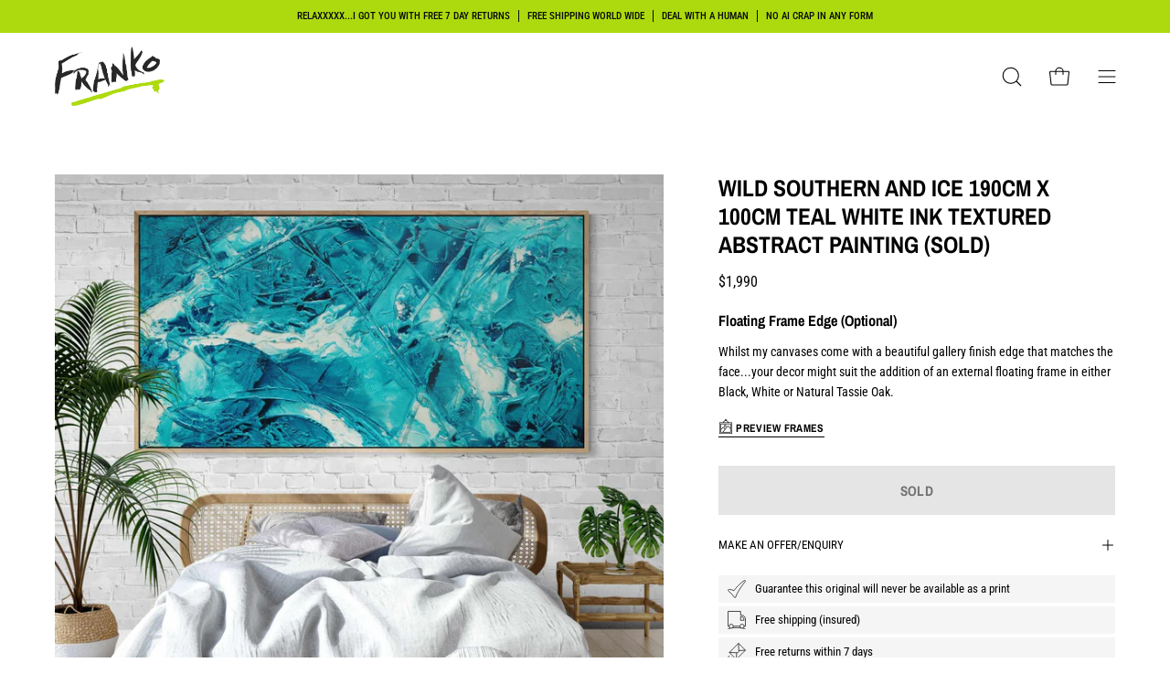

--- FILE ---
content_type: text/html; charset=utf-8
request_url: https://www.franklinartstudio.com.au/products/wild-southern-and-ice-190cm-x-100cm-teal-white-ink-textured-abstract-painting
body_size: 69342
content:
<!doctype html>
<html class="no-js no-touch" lang="en">
<head>  <meta charset="utf-8">
  <meta http-equiv='X-UA-Compatible' content='IE=edge'>
  <meta name="viewport" content="width=device-width, height=device-height, initial-scale=1.0, minimum-scale=1.0">
  <link rel="canonical" href="https://www.franklinartstudio.com.au/products/wild-southern-and-ice-190cm-x-100cm-teal-white-ink-textured-abstract-painting" />
  <link rel="preconnect" href="https://cdn.shopify.com" crossorigin>
  <link rel="preconnect" href="https://fonts.shopify.com" crossorigin>
  <link rel="preconnect" href="https://monorail-edge.shopifysvc.com" crossorigin>

  <link href="//www.franklinartstudio.com.au/cdn/shop/t/26/assets/theme.css?v=179491417317879371351712722684" as="style" rel="preload">
  <link href="//www.franklinartstudio.com.au/cdn/shop/t/26/assets/lazysizes.min.js?v=111431644619468174291705901257" as="script" rel="preload">
  <link href="//www.franklinartstudio.com.au/cdn/shop/t/26/assets/vendor.js?v=113463091481672235871705901257" as="script" rel="preload">
  <link href="//www.franklinartstudio.com.au/cdn/shop/t/26/assets/theme.js?v=163372654196382912331705901257" as="script" rel="preload">

  <link rel="preload" as="image" href="//www.franklinartstudio.com.au/cdn/shop/t/26/assets/loading.svg?v=91665432863842511931705901257"><link rel="preload" as="image" href="//www.franklinartstudio.com.au/cdn/shop/files/franko-logo_150x81.png?v=1697514799" data-preload="150x81"><style data-shopify>:root { --loader-image-size: 150px; }html:not(.is-loading) .loading-overlay { opacity: 0; visibility: hidden; pointer-events: none; }
    .loading-overlay { position: fixed; top: 0; left: 0; z-index: 99999; width: 100vw; height: 100vh; display: flex; align-items: center; justify-content: center; background: var(--bg); transition: opacity 0.3s ease-out, visibility 0s linear 0.3s; }
    .loading-overlay .loader__image--fallback { width: 320px; height: 100%; background: var(--loader-image) no-repeat center center/contain; }
    .loader__image__holder { position: absolute; top: 0; left: 0; width: 100%; height: 100%; font-size: 0; display: flex; align-items: center; justify-content: center; animation: pulse-loading 2s infinite ease-in-out; }
    .loader__image { max-width: 150px; height: auto; object-fit: contain; }</style><script>
    const loadingAppearance = "once";
    const loaded = sessionStorage.getItem('loaded');

    if (loadingAppearance === 'once') {
      if (loaded === null) {
        sessionStorage.setItem('loaded', true);
        document.documentElement.classList.add('is-loading');
      }
    } else {
      document.documentElement.classList.add('is-loading');
    }
  </script><link rel="shortcut icon" href="//www.franklinartstudio.com.au/cdn/shop/files/favicon_32x32.jpg?v=1706739247" type="image/png" />
  <title>Wild Southern and Ice 190cm x 100cm Teal White Ink Textured Abstract P &ndash; Franklin Art Studio</title><meta name="description" content="Painted by Franko from Franklin Art Studio, this 190cm x 100cm teal and white abstract painting is on a heavily textured high quality canvas base with a triple varnish coat. Order online or order a commission."><link rel="preload" as="font" href="//www.franklinartstudio.com.au/cdn/fonts/roboto_condensed/robotocondensed_n4.01812de96ca5a5e9d19bef3ca9cc80dd1bf6c8b8.woff2" type="font/woff2" crossorigin><link rel="preload" as="font" href="//www.franklinartstudio.com.au/cdn/fonts/archivo_narrow/archivonarrow_n7.c049bee49aa92b4cfee86dd4e79c9194b8519e2b.woff2" type="font/woff2" crossorigin>

<meta property="og:site_name" content="Franklin Art Studio">
<meta property="og:url" content="https://www.franklinartstudio.com.au/products/wild-southern-and-ice-190cm-x-100cm-teal-white-ink-textured-abstract-painting">
<meta property="og:title" content="Wild Southern and Ice 190cm x 100cm Teal White Ink Textured Abstract P">
<meta property="og:type" content="product">
<meta property="og:description" content="Painted by Franko from Franklin Art Studio, this 190cm x 100cm teal and white abstract painting is on a heavily textured high quality canvas base with a triple varnish coat. Order online or order a commission."><meta property="og:image" content="http://www.franklinartstudio.com.au/cdn/shop/files/Wild-Southern-and-Ice-190cm-x-100cm-Teal-White-Ink-Textured-Abstract-Painting-Abstract-Franko-art-franko-artist.jpg?v=1688199121">
  <meta property="og:image:secure_url" content="https://www.franklinartstudio.com.au/cdn/shop/files/Wild-Southern-and-Ice-190cm-x-100cm-Teal-White-Ink-Textured-Abstract-Painting-Abstract-Franko-art-franko-artist.jpg?v=1688199121">
  <meta property="og:image:width" content="2000">
  <meta property="og:image:height" content="2000"><meta property="og:price:amount" content="1,990">
  <meta property="og:price:currency" content="AUD"><meta name="twitter:site" content="@Frankoart"><meta name="twitter:card" content="summary_large_image">
<meta name="twitter:title" content="Wild Southern and Ice 190cm x 100cm Teal White Ink Textured Abstract P">
<meta name="twitter:description" content="Painted by Franko from Franklin Art Studio, this 190cm x 100cm teal and white abstract painting is on a heavily textured high quality canvas base with a triple varnish coat. Order online or order a commission."><style data-shopify>@font-face {
  font-family: "Archivo Narrow";
  font-weight: 700;
  font-style: normal;
  font-display: swap;
  src: url("//www.franklinartstudio.com.au/cdn/fonts/archivo_narrow/archivonarrow_n7.c049bee49aa92b4cfee86dd4e79c9194b8519e2b.woff2") format("woff2"),
       url("//www.franklinartstudio.com.au/cdn/fonts/archivo_narrow/archivonarrow_n7.89eabe3e1f3044c02b965aa5ad3e57c9e898709d.woff") format("woff");
}

@font-face {
  font-family: "Roboto Condensed";
  font-weight: 400;
  font-style: normal;
  font-display: swap;
  src: url("//www.franklinartstudio.com.au/cdn/fonts/roboto_condensed/robotocondensed_n4.01812de96ca5a5e9d19bef3ca9cc80dd1bf6c8b8.woff2") format("woff2"),
       url("//www.franklinartstudio.com.au/cdn/fonts/roboto_condensed/robotocondensed_n4.3930e6ddba458dc3cb725a82a2668eac3c63c104.woff") format("woff");
}



  @font-face {
  font-family: "Archivo Narrow";
  font-weight: 700;
  font-style: normal;
  font-display: swap;
  src: url("//www.franklinartstudio.com.au/cdn/fonts/archivo_narrow/archivonarrow_n7.c049bee49aa92b4cfee86dd4e79c9194b8519e2b.woff2") format("woff2"),
       url("//www.franklinartstudio.com.au/cdn/fonts/archivo_narrow/archivonarrow_n7.89eabe3e1f3044c02b965aa5ad3e57c9e898709d.woff") format("woff");
}




  @font-face {
  font-family: "Archivo Narrow";
  font-weight: 400;
  font-style: normal;
  font-display: swap;
  src: url("//www.franklinartstudio.com.au/cdn/fonts/archivo_narrow/archivonarrow_n4.5c3bab850a22055c235cf940f895d873a8689d70.woff2") format("woff2"),
       url("//www.franklinartstudio.com.au/cdn/fonts/archivo_narrow/archivonarrow_n4.ea12dd22d3319d164475c1d047ae8f973041a9ff.woff") format("woff");
}






  @font-face {
  font-family: "Roboto Condensed";
  font-weight: 100;
  font-style: normal;
  font-display: swap;
  src: url("//www.franklinartstudio.com.au/cdn/fonts/roboto_condensed/robotocondensed_n1.d68bb091d6c7cc1564fd548a30f64736a572c4f1.woff2") format("woff2"),
       url("//www.franklinartstudio.com.au/cdn/fonts/roboto_condensed/robotocondensed_n1.0f8af7f6147dfa5ca8c1b00eaa0492cef696989b.woff") format("woff");
}




  @font-face {
  font-family: "Roboto Condensed";
  font-weight: 500;
  font-style: normal;
  font-display: swap;
  src: url("//www.franklinartstudio.com.au/cdn/fonts/roboto_condensed/robotocondensed_n5.753e8e75cdb3aced074986880588a95576768e7a.woff2") format("woff2"),
       url("//www.franklinartstudio.com.au/cdn/fonts/roboto_condensed/robotocondensed_n5.d077911a9ecebd041d38bbe886c8dc56d626fe74.woff") format("woff");
}




  @font-face {
  font-family: "Roboto Condensed";
  font-weight: 400;
  font-style: italic;
  font-display: swap;
  src: url("//www.franklinartstudio.com.au/cdn/fonts/roboto_condensed/robotocondensed_i4.05c7f163ad2c00a3c4257606d1227691aff9070b.woff2") format("woff2"),
       url("//www.franklinartstudio.com.au/cdn/fonts/roboto_condensed/robotocondensed_i4.04d9d87e0a45b49fc67a5b9eb5059e1540f5cda3.woff") format("woff");
}




  @font-face {
  font-family: "Roboto Condensed";
  font-weight: 700;
  font-style: italic;
  font-display: swap;
  src: url("//www.franklinartstudio.com.au/cdn/fonts/roboto_condensed/robotocondensed_i7.bed9f3a01efda68cdff8b63e6195c957a0da68cb.woff2") format("woff2"),
       url("//www.franklinartstudio.com.au/cdn/fonts/roboto_condensed/robotocondensed_i7.9ca5759a0bcf75a82b270218eab4c83ec254abf8.woff") format("woff");
}


:root {--COLOR-PRIMARY-OPPOSITE: #ffffff;
  --COLOR-PRIMARY-OPPOSITE-ALPHA-20: rgba(255, 255, 255, 0.2);
  --COLOR-PRIMARY-LIGHTEN-DARKEN-ALPHA-20: rgba(26, 26, 26, 0.2);
  --COLOR-PRIMARY-LIGHTEN-DARKEN-ALPHA-30: rgba(26, 26, 26, 0.3);

  --PRIMARY-BUTTONS-COLOR-BG: #000000;
  --PRIMARY-BUTTONS-COLOR-TEXT: #ffffff;
  --PRIMARY-BUTTONS-COLOR-BORDER: #000000;

  --PRIMARY-BUTTONS-COLOR-LIGHTEN-DARKEN: #1a1a1a;

  --PRIMARY-BUTTONS-COLOR-ALPHA-05: rgba(0, 0, 0, 0.05);
  --PRIMARY-BUTTONS-COLOR-ALPHA-10: rgba(0, 0, 0, 0.1);
  --PRIMARY-BUTTONS-COLOR-ALPHA-50: rgba(0, 0, 0, 0.5);--COLOR-SECONDARY-OPPOSITE: #000000;
  --COLOR-SECONDARY-OPPOSITE-ALPHA-20: rgba(0, 0, 0, 0.2);
  --COLOR-SECONDARY-LIGHTEN-DARKEN-ALPHA-20: rgba(230, 230, 230, 0.2);
  --COLOR-SECONDARY-LIGHTEN-DARKEN-ALPHA-30: rgba(230, 230, 230, 0.3);

  --SECONDARY-BUTTONS-COLOR-BG: #ffffff;
  --SECONDARY-BUTTONS-COLOR-TEXT: #000000;
  --SECONDARY-BUTTONS-COLOR-BORDER: #ffffff;

  --SECONDARY-BUTTONS-COLOR-ALPHA-05: rgba(255, 255, 255, 0.05);
  --SECONDARY-BUTTONS-COLOR-ALPHA-10: rgba(255, 255, 255, 0.1);
  --SECONDARY-BUTTONS-COLOR-ALPHA-50: rgba(255, 255, 255, 0.5);--OUTLINE-BUTTONS-PRIMARY-BG: transparent;
  --OUTLINE-BUTTONS-PRIMARY-TEXT: #000000;
  --OUTLINE-BUTTONS-PRIMARY-BORDER: #000000;
  --OUTLINE-BUTTONS-PRIMARY-BG-HOVER: rgba(26, 26, 26, 0.2);

  --OUTLINE-BUTTONS-SECONDARY-BG: transparent;
  --OUTLINE-BUTTONS-SECONDARY-TEXT: #ffffff;
  --OUTLINE-BUTTONS-SECONDARY-BORDER: #ffffff;
  --OUTLINE-BUTTONS-SECONDARY-BG-HOVER: rgba(230, 230, 230, 0.2);

  --OUTLINE-BUTTONS-WHITE-BG: transparent;
  --OUTLINE-BUTTONS-WHITE-TEXT: #ffffff;
  --OUTLINE-BUTTONS-WHITE-BORDER: #ffffff;

  --OUTLINE-BUTTONS-BLACK-BG: transparent;
  --OUTLINE-BUTTONS-BLACK-TEXT: #000000;
  --OUTLINE-BUTTONS-BLACK-BORDER: #000000;--OUTLINE-SOLID-BUTTONS-PRIMARY-BG: #000000;
  --OUTLINE-SOLID-BUTTONS-PRIMARY-TEXT: #ffffff;
  --OUTLINE-SOLID-BUTTONS-PRIMARY-BORDER: #ffffff;
  --OUTLINE-SOLID-BUTTONS-PRIMARY-BG-HOVER: rgba(255, 255, 255, 0.2);

  --OUTLINE-SOLID-BUTTONS-SECONDARY-BG: #ffffff;
  --OUTLINE-SOLID-BUTTONS-SECONDARY-TEXT: #000000;
  --OUTLINE-SOLID-BUTTONS-SECONDARY-BORDER: #000000;
  --OUTLINE-SOLID-BUTTONS-SECONDARY-BG-HOVER: rgba(0, 0, 0, 0.2);

  --OUTLINE-SOLID-BUTTONS-WHITE-BG: #ffffff;
  --OUTLINE-SOLID-BUTTONS-WHITE-TEXT: #000000;
  --OUTLINE-SOLID-BUTTONS-WHITE-BORDER: #000000;

  --OUTLINE-SOLID-BUTTONS-BLACK-BG: #000000;
  --OUTLINE-SOLID-BUTTONS-BLACK-TEXT: #ffffff;
  --OUTLINE-SOLID-BUTTONS-BLACK-BORDER: #ffffff;--COLOR-HEADING: #000000;
  --COLOR-TEXT: #000000;
  --COLOR-TEXT-DARKEN: #000000;
  --COLOR-TEXT-LIGHTEN: #333333;
  --COLOR-TEXT-ALPHA-5: rgba(0, 0, 0, 0.05);
  --COLOR-TEXT-ALPHA-8: rgba(0, 0, 0, 0.08);
  --COLOR-TEXT-ALPHA-10: rgba(0, 0, 0, 0.1);
  --COLOR-TEXT-ALPHA-15: rgba(0, 0, 0, 0.15);
  --COLOR-TEXT-ALPHA-20: rgba(0, 0, 0, 0.2);
  --COLOR-TEXT-ALPHA-25: rgba(0, 0, 0, 0.25);
  --COLOR-TEXT-ALPHA-50: rgba(0, 0, 0, 0.5);
  --COLOR-TEXT-ALPHA-60: rgba(0, 0, 0, 0.6);
  --COLOR-TEXT-ALPHA-85: rgba(0, 0, 0, 0.85);

  --COLOR-BG: #ffffff;
  --COLOR-BG-ALPHA-25: rgba(255, 255, 255, 0.25);
  --COLOR-BG-ALPHA-35: rgba(255, 255, 255, 0.35);
  --COLOR-BG-ALPHA-60: rgba(255, 255, 255, 0.6);
  --COLOR-BG-ALPHA-65: rgba(255, 255, 255, 0.65);
  --COLOR-BG-ALPHA-85: rgba(255, 255, 255, 0.85);
  --COLOR-BG-OVERLAY: rgba(255, 255, 255, 0.75);
  --COLOR-BG-DARKEN: #e6e6e6;
  --COLOR-BG-LIGHTEN-DARKEN: #e6e6e6;
  --COLOR-BG-LIGHTEN-DARKEN-2: #cdcdcd;
  --COLOR-BG-LIGHTEN-DARKEN-3: #b3b3b3;
  --COLOR-BG-LIGHTEN-DARKEN-4: #9a9a9a;
  --COLOR-BG-LIGHTEN-DARKEN-CONTRAST: #b3b3b3;
  --COLOR-BG-LIGHTEN-DARKEN-CONTRAST-2: #999999;
  --COLOR-BG-LIGHTEN-DARKEN-CONTRAST-3: #808080;
  --COLOR-BG-LIGHTEN-DARKEN-CONTRAST-4: #666666;

  --COLOR-BG-SECONDARY: #6d52ff;
  --COLOR-BG-SECONDARY-LIGHTEN-DARKEN: #9885ff;
  --COLOR-BG-SECONDARY-LIGHTEN-DARKEN-CONTRAST: #ffffff;

  --COLOR-BG-ACCENT: #e6e3fa;
  --COLOR-BG-ACCENT-LIGHTEN: #ffffff;

  --COLOR-INPUT-BG: #ffffff;

  --COLOR-ACCENT: #e4ff52;
  --COLOR-ACCENT-TEXT: #000;

  --COLOR-BORDER: #d3d3d3;
  --COLOR-BORDER-ALPHA-15: rgba(211, 211, 211, 0.15);
  --COLOR-BORDER-ALPHA-30: rgba(211, 211, 211, 0.3);
  --COLOR-BORDER-ALPHA-50: rgba(211, 211, 211, 0.5);
  --COLOR-BORDER-ALPHA-65: rgba(211, 211, 211, 0.65);
  --COLOR-BORDER-LIGHTEN-DARKEN: #868686;
  --COLOR-BORDER-HAIRLINE: #f7f7f7;

  --COLOR-SALE-BG: #6d52ff;
  --COLOR-SALE-TEXT: #ffffff;
  --COLOR-CUSTOM-BG: #e4ff52;
  --COLOR-CUSTOM-TEXT: #000000;
  --COLOR-SOLD-BG: #d3d3d3;
  --COLOR-SOLD-TEXT: #000000;
  --COLOR-SAVING-BG: #6d52ff;
  --COLOR-SAVING-TEXT: #ffffff;

  --COLOR-WHITE-BLACK: fff;
  --COLOR-BLACK-WHITE: #000;--COLOR-DISABLED-GREY: rgba(0, 0, 0, 0.05);
  --COLOR-DISABLED-GREY-DARKEN: rgba(0, 0, 0, 0.45);
  --COLOR-ERROR: #D02E2E;
  --COLOR-ERROR-BG: #f3cbcb;
  --COLOR-SUCCESS: #56AD6A;
  --COLOR-SUCCESS-BG: #ECFEF0;
  --COLOR-WARN: #ECBD5E;
  --COLOR-TRANSPARENT: rgba(255, 255, 255, 0);

  --COLOR-WHITE: #ffffff;
  --COLOR-WHITE-DARKEN: #f2f2f2;
  --COLOR-WHITE-ALPHA-10: rgba(255, 255, 255, 0.1);
  --COLOR-WHITE-ALPHA-20: rgba(255, 255, 255, 0.2);
  --COLOR-WHITE-ALPHA-25: rgba(255, 255, 255, 0.25);
  --COLOR-WHITE-ALPHA-50: rgba(255, 255, 255, 0.5);
  --COLOR-WHITE-ALPHA-60: rgba(255, 255, 255, 0.6);
  --COLOR-BLACK: #000000;
  --COLOR-BLACK-LIGHTEN: #1a1a1a;
  --COLOR-BLACK-ALPHA-10: rgba(0, 0, 0, 0.1);
  --COLOR-BLACK-ALPHA-20: rgba(0, 0, 0, 0.2);
  --COLOR-BLACK-ALPHA-25: rgba(0, 0, 0, 0.25);
  --COLOR-BLACK-ALPHA-50: rgba(0, 0, 0, 0.5);
  --COLOR-BLACK-ALPHA-60: rgba(0, 0, 0, 0.6);--FONT-STACK-BODY: "Roboto Condensed", sans-serif;
  --FONT-STYLE-BODY: normal;
  --FONT-STYLE-BODY-ITALIC: italic;
  --FONT-ADJUST-BODY: 0.9;

  --FONT-WEIGHT-BODY: 400;
  --FONT-WEIGHT-BODY-LIGHT: 100;
  --FONT-WEIGHT-BODY-MEDIUM: 700;
  --FONT-WEIGHT-BODY-BOLD: 500;

  --FONT-STACK-HEADING: "Archivo Narrow", sans-serif;
  --FONT-STYLE-HEADING: normal;
  --FONT-STYLE-HEADING-ITALIC: italic;
  --FONT-ADJUST-HEADING: 0.8;

  --FONT-WEIGHT-HEADING: 700;
  --FONT-WEIGHT-HEADING-LIGHT: 400;
  --FONT-WEIGHT-HEADING-MEDIUM: 500;
  --FONT-WEIGHT-HEADING-BOLD: 700;

  --FONT-STACK-NAV: "Archivo Narrow", sans-serif;
  --FONT-STYLE-NAV: normal;
  --FONT-STYLE-NAV-ITALIC: italic;
  --FONT-ADJUST-NAV: 0.95;

  --FONT-WEIGHT-NAV: 700;
  --FONT-WEIGHT-NAV-LIGHT: 400;
  --FONT-WEIGHT-NAV-MEDIUM: 500;
  --FONT-WEIGHT-NAV-BOLD: 700;

  --FONT-STACK-BUTTON: "Archivo Narrow", sans-serif;
  --FONT-STYLE-BUTTON: normal;
  --FONT-STYLE-BUTTON-ITALIC: italic;
  --FONT-ADJUST-BUTTON: 0.95;

  --FONT-WEIGHT-BUTTON: 700;
  --FONT-WEIGHT-BUTTON-MEDIUM: 500;
  --FONT-WEIGHT-BUTTON-BOLD: 700;

  --FONT-STACK-SUBHEADING: "Roboto Condensed", sans-serif;
  --FONT-STYLE-SUBHEADING: normal;
  --FONT-STYLE-SUBHEADING-ITALIC: italic;
  --FONT-ADJUST-SUBHEADING: 1.15;

  --FONT-WEIGHT-SUBHEADING: 400;
  --FONT-WEIGHT-SUBHEADING-LIGHT: 100;
  --FONT-WEIGHT-SUBHEADING-MEDIUM: 700;
  --FONT-WEIGHT-SUBHEADING-BOLD: 500;

  

  --LETTER-SPACING-NAV: 0.0em;
  --LETTER-SPACING-SUBHEADING: 0.0em;
  --LETTER-SPACING-BUTTON: 0.025em;

  --BUTTON-TEXT-CAPS: uppercase;
  --SUBHEADING-TEXT-CAPS: uppercase;--FONT-SIZE-INPUT: 1rem;--RADIUS: 0px;
  --RADIUS-SMALL: 0px;
  --RADIUS-TINY: 0px;
  --RADIUS-BADGE: 0px;
  --RADIUS-CHECKBOX: 0px;
  --RADIUS-TEXTAREA: 0px;--PRODUCT-MEDIA-PADDING-TOP: 100%;--BORDER-WIDTH: 1px;--STROKE-WIDTH: 12px;--SITE-WIDTH: 1440px;
  --SITE-WIDTH-NARROW: 840px;--COLOR-UPSELLS-BG: #F1EFE8;
  --COLOR-UPSELLS-TEXT: #0B0B0B;
  --COLOR-UPSELLS-TEXT-LIGHTEN: #3e3e3e;
  --COLOR-UPSELLS-DISABLED-GREY-DARKEN: rgba(11, 11, 11, 0.45);
  --UPSELLS-HEIGHT: 130px;
  --UPSELLS-IMAGE-WIDTH: 30%;--ICON-ARROW-RIGHT: url( "//www.franklinartstudio.com.au/cdn/shop/t/26/assets/icon-chevron-right.svg?v=115618353204357621731705901257" );--loading-svg: url( "//www.franklinartstudio.com.au/cdn/shop/t/26/assets/loading.svg?v=91665432863842511931705901257" );
  --icon-check: url( "//www.franklinartstudio.com.au/cdn/shop/t/26/assets/icon-check.svg?v=175316081881880408121705901257" );
  --icon-check-swatch: url( "//www.franklinartstudio.com.au/cdn/shop/t/26/assets/icon-check-swatch.svg?v=131897745589030387781705901257" );
  --icon-zoom-in: url( "//www.franklinartstudio.com.au/cdn/shop/t/26/assets/icon-zoom-in.svg?v=157433013461716915331705901257" );
  --icon-zoom-out: url( "//www.franklinartstudio.com.au/cdn/shop/t/26/assets/icon-zoom-out.svg?v=164909107869959372931705901257" );--collection-sticky-bar-height: 0px;
  --collection-image-padding-top: 60%;

  --drawer-width: 400px;
  --drawer-transition: transform 0.4s cubic-bezier(0.46, 0.01, 0.32, 1);--gutter: 60px;
  --gutter-mobile: 20px;
  --grid-gutter: 20px;
  --grid-gutter-mobile: 35px;--inner: 20px;
  --inner-tablet: 18px;
  --inner-mobile: 16px;--grid: repeat(3, minmax(0, 1fr));
  --grid-tablet: repeat(3, minmax(0, 1fr));
  --grid-mobile: repeat(2, minmax(0, 1fr));
  --megamenu-grid: repeat(4, minmax(0, 1fr));
  --grid-row: 1 / span 3;--scrollbar-width: 0px;--overlay: #000;
  --overlay-opacity: 1;--swatch-width: 38px;
  --swatch-height: 20px;
  --swatch-size: 32px;
  --swatch-size-mobile: 30px;

  
  --move-offset: 20px;

  
  --autoplay-speed: 2200ms;

  

    --filter-bg: 1.0;
    --product-filter-bg: 1.0;}</style><link href="//www.franklinartstudio.com.au/cdn/shop/t/26/assets/theme.css?v=179491417317879371351712722684" rel="stylesheet" type="text/css" media="all" /><script src="https://cdn.jsdelivr.net/npm/@fancyapps/ui@5.0/dist/fancybox/fancybox.umd.js"></script>
  <link
    rel="stylesheet"
    href="https://cdn.jsdelivr.net/npm/@fancyapps/ui@5.0/dist/fancybox/fancybox.css"
  />

  <script type="text/javascript">
    if (window.MSInputMethodContext && document.documentMode) {
      var scripts = document.getElementsByTagName('script')[0];
      var polyfill = document.createElement("script");
      polyfill.defer = true;
      polyfill.src = "//www.franklinartstudio.com.au/cdn/shop/t/26/assets/ie11.js?v=164037955086922138091705901257";

      scripts.parentNode.insertBefore(polyfill, scripts);

      document.documentElement.classList.add('ie11');
    } else {
      document.documentElement.className = document.documentElement.className.replace('no-js', 'js');
    }

    document.addEventListener('lazyloaded', (e) => {
      const lazyImage = e.target.parentNode;
      if (lazyImage.classList.contains('lazy-image')) {
        // Wait for the fade in images animation to complete
        setTimeout(() => {
          lazyImage.style.backgroundImage = 'none';
        }, 500);
      }
    });

    let root = '/';
    if (root[root.length - 1] !== '/') {
      root = `${root}/`;
    }

    window.theme = {
      routes: {
        root: root,
        cart_url: "\/cart",
        cart_add_url: "\/cart\/add",
        cart_change_url: "\/cart\/change",
        shop_url: "https:\/\/www.franklinartstudio.com.au",
        searchUrl: '/search',
        predictiveSearchUrl: '/search/suggest',
        product_recommendations_url: "\/recommendations\/products"
      },
      assets: {
        photoswipe: '//www.franklinartstudio.com.au/cdn/shop/t/26/assets/photoswipe.js?v=162613001030112971491705901257',
        smoothscroll: '//www.franklinartstudio.com.au/cdn/shop/t/26/assets/smoothscroll.js?v=37906625415260927261705901257',
        no_image: "//www.franklinartstudio.com.au/cdn/shop/files/franko-logo_1024x.png?v=1697514799",
        swatches: '//www.franklinartstudio.com.au/cdn/shop/t/26/assets/swatches.json?v=4880651388825579391705901257',
        base: "//www.franklinartstudio.com.au/cdn/shop/t/26/assets/"
      },
      strings: {
        add_to_cart: "Add to Cart",
        cart_acceptance_error: "You must accept our terms and conditions.",
        cart_empty: "Your cart is currently empty.",
        cart_price: "Price",
        cart_quantity: "Quantity",
        cart_items_one: "{{ count }} item",
        cart_items_many: "{{ count }} items",
        cart_title: "Cart",
        cart_total: "Total",
        continue_shopping: "Continue Shopping",
        free: "Free",
        limit_error: "Sorry, looks like we don\u0026#39;t have enough of this product.",
        preorder: "Pre-Order",
        remove: "Remove",
        sale_badge_text: "Sale",
        saving_badge: "Save {{ discount }}",
        saving_up_to_badge: "Save up to {{ discount }}",
        sold_out: "Sold",
        subscription: "Subscription",
        unavailable: "Unavailable",
        unit_price_label: "Unit price",
        unit_price_separator: "per",
        zero_qty_error: "Quantity must be greater than 0.",
        delete_confirm: "Are you sure you wish to delete this address?",
        newsletter_product_availability: "Notify Me When It’s Available"
      },
      icons: {
        plus: '<svg aria-hidden="true" focusable="false" role="presentation" class="icon icon-toggle-plus" viewBox="0 0 192 192"><path d="M30 96h132M96 30v132" stroke="currentColor" stroke-linecap="round" stroke-linejoin="round"/></svg>',
        minus: '<svg aria-hidden="true" focusable="false" role="presentation" class="icon icon-toggle-minus" viewBox="0 0 192 192"><path d="M30 96h132" stroke="currentColor" stroke-linecap="round" stroke-linejoin="round"/></svg>',
        close: '<svg aria-hidden="true" focusable="false" role="presentation" class="icon icon-close" viewBox="0 0 192 192"><path d="M150 42 42 150M150 150 42 42" stroke="currentColor" stroke-linecap="round" stroke-linejoin="round"/></svg>'
      },
      settings: {
        animations: true,
        cartType: "page",
        enableAcceptTerms: false,
        enableInfinityScroll: true,
        enablePaymentButton: false,
        gridImageSize: "cover",
        gridImageAspectRatio: 1,
        mobileMenuBehaviour: "link",
        productGridHover: "image",
        savingBadgeType: "percentage",
        showSaleBadge: true,
        showSoldBadge: true,
        showSavingBadge: true,
        quickBuy: "none",
        suggestArticles: false,
        suggestCollections: true,
        suggestProducts: true,
        suggestPages: false,
        suggestionsResultsLimit: 5,
        currency_code_enable: true,
        hideInventoryCount: true,
        enableColorSwatchesCollection: false,
      },
      sizes: {
        mobile: 480,
        small: 768,
        large: 1024,
        widescreen: 1440
      },
      moneyFormat: "\u003cspan class=money\u003e${{amount_no_decimals}}\u003c\/span\u003e",
      moneyWithCurrencyFormat: "\u003cspan class=money\u003e${{amount_no_decimals}}\u003c\/span\u003e",
      subtotal: 0,
      info: {
        name: 'Palo Alto'
      },
      version: '5.3.0'
    };
    window.lazySizesConfig = window.lazySizesConfig || {};
    window.lazySizesConfig.preloadAfterLoad = true;
    window.PaloAlto = window.PaloAlto || {};
    window.slate = window.slate || {};
    window.isHeaderTransparent = false;
    window.stickyHeaderHeight = 60;
    window.lastWindowWidth = window.innerWidth || document.documentElement.clientWidth;

    if (window.performance) {
      window.performance.mark('init');
    } else {
      window.fastNetworkAndCPU = false;
    }
  </script>
  <script src="//www.franklinartstudio.com.au/cdn/shop/t/26/assets/lazysizes.min.js?v=111431644619468174291705901257" async="async"></script><script src="//www.franklinartstudio.com.au/cdn/shop/t/26/assets/vendor.js?v=113463091481672235871705901257" defer="defer"></script>
  <script src="//www.franklinartstudio.com.au/cdn/shop/t/26/assets/theme.js?v=163372654196382912331705901257" defer="defer"></script><script>
  const boostSDAssetFileURL = "\/\/www.franklinartstudio.com.au\/cdn\/shop\/t\/26\/assets\/boost_sd_assets_file_url.gif?28627";
  window.boostSDAssetFileURL = boostSDAssetFileURL;

  if (window.boostSDAppConfig) {
    window.boostSDAppConfig.generalSettings.custom_js_asset_url = "//www.franklinartstudio.com.au/cdn/shop/t/26/assets/boost-sd-custom.js?v=160962118398746674481705901257";
    window.boostSDAppConfig.generalSettings.custom_css_asset_url = "//www.franklinartstudio.com.au/cdn/shop/t/26/assets/boost-sd-custom.css?v=72809539502277619291705901257";
  }

  
</script>


  
    <link rel="stylesheet" href="https://cdn.jsdelivr.net/gh/mdbassit/Coloris@latest/dist/coloris.min.css"/>
    <script src="https://cdn.jsdelivr.net/gh/mdbassit/Coloris@latest/dist/coloris.min.js"></script>

    <script>window.performance && window.performance.mark && window.performance.mark('shopify.content_for_header.start');</script><meta name="google-site-verification" content="_RfFNt_CcYRJvL6tk2LClAphfFAn_wjDVwe22in_YNo">
<meta name="google-site-verification" content="5ywd1oBsjbooO4xK05Br0tE1J1rKqSiDLu9lt4tG4kg">
<meta id="shopify-digital-wallet" name="shopify-digital-wallet" content="/9442060/digital_wallets/dialog">
<meta name="shopify-checkout-api-token" content="ed7c39260acab530127db2dd9e75774b">
<meta id="in-context-paypal-metadata" data-shop-id="9442060" data-venmo-supported="false" data-environment="production" data-locale="en_US" data-paypal-v4="true" data-currency="AUD">
<link rel="alternate" type="application/json+oembed" href="https://www.franklinartstudio.com.au/products/wild-southern-and-ice-190cm-x-100cm-teal-white-ink-textured-abstract-painting.oembed">
<script async="async" src="/checkouts/internal/preloads.js?locale=en-AU"></script>
<link rel="preconnect" href="https://shop.app" crossorigin="anonymous">
<script async="async" src="https://shop.app/checkouts/internal/preloads.js?locale=en-AU&shop_id=9442060" crossorigin="anonymous"></script>
<script id="shopify-features" type="application/json">{"accessToken":"ed7c39260acab530127db2dd9e75774b","betas":["rich-media-storefront-analytics"],"domain":"www.franklinartstudio.com.au","predictiveSearch":true,"shopId":9442060,"locale":"en"}</script>
<script>var Shopify = Shopify || {};
Shopify.shop = "franklin-art-studio.myshopify.com";
Shopify.locale = "en";
Shopify.currency = {"active":"AUD","rate":"1.0"};
Shopify.country = "AU";
Shopify.theme = {"name":"Palo Alto - Product Options","id":139308695775,"schema_name":"Palo Alto","schema_version":"5.3.0","theme_store_id":777,"role":"main"};
Shopify.theme.handle = "null";
Shopify.theme.style = {"id":null,"handle":null};
Shopify.cdnHost = "www.franklinartstudio.com.au/cdn";
Shopify.routes = Shopify.routes || {};
Shopify.routes.root = "/";</script>
<script type="module">!function(o){(o.Shopify=o.Shopify||{}).modules=!0}(window);</script>
<script>!function(o){function n(){var o=[];function n(){o.push(Array.prototype.slice.apply(arguments))}return n.q=o,n}var t=o.Shopify=o.Shopify||{};t.loadFeatures=n(),t.autoloadFeatures=n()}(window);</script>
<script>
  window.ShopifyPay = window.ShopifyPay || {};
  window.ShopifyPay.apiHost = "shop.app\/pay";
  window.ShopifyPay.redirectState = null;
</script>
<script id="shop-js-analytics" type="application/json">{"pageType":"product"}</script>
<script defer="defer" async type="module" src="//www.franklinartstudio.com.au/cdn/shopifycloud/shop-js/modules/v2/client.init-shop-cart-sync_C5BV16lS.en.esm.js"></script>
<script defer="defer" async type="module" src="//www.franklinartstudio.com.au/cdn/shopifycloud/shop-js/modules/v2/chunk.common_CygWptCX.esm.js"></script>
<script type="module">
  await import("//www.franklinartstudio.com.au/cdn/shopifycloud/shop-js/modules/v2/client.init-shop-cart-sync_C5BV16lS.en.esm.js");
await import("//www.franklinartstudio.com.au/cdn/shopifycloud/shop-js/modules/v2/chunk.common_CygWptCX.esm.js");

  window.Shopify.SignInWithShop?.initShopCartSync?.({"fedCMEnabled":true,"windoidEnabled":true});

</script>
<script>
  window.Shopify = window.Shopify || {};
  if (!window.Shopify.featureAssets) window.Shopify.featureAssets = {};
  window.Shopify.featureAssets['shop-js'] = {"shop-cart-sync":["modules/v2/client.shop-cart-sync_ZFArdW7E.en.esm.js","modules/v2/chunk.common_CygWptCX.esm.js"],"init-fed-cm":["modules/v2/client.init-fed-cm_CmiC4vf6.en.esm.js","modules/v2/chunk.common_CygWptCX.esm.js"],"shop-button":["modules/v2/client.shop-button_tlx5R9nI.en.esm.js","modules/v2/chunk.common_CygWptCX.esm.js"],"shop-cash-offers":["modules/v2/client.shop-cash-offers_DOA2yAJr.en.esm.js","modules/v2/chunk.common_CygWptCX.esm.js","modules/v2/chunk.modal_D71HUcav.esm.js"],"init-windoid":["modules/v2/client.init-windoid_sURxWdc1.en.esm.js","modules/v2/chunk.common_CygWptCX.esm.js"],"shop-toast-manager":["modules/v2/client.shop-toast-manager_ClPi3nE9.en.esm.js","modules/v2/chunk.common_CygWptCX.esm.js"],"init-shop-email-lookup-coordinator":["modules/v2/client.init-shop-email-lookup-coordinator_B8hsDcYM.en.esm.js","modules/v2/chunk.common_CygWptCX.esm.js"],"init-shop-cart-sync":["modules/v2/client.init-shop-cart-sync_C5BV16lS.en.esm.js","modules/v2/chunk.common_CygWptCX.esm.js"],"avatar":["modules/v2/client.avatar_BTnouDA3.en.esm.js"],"pay-button":["modules/v2/client.pay-button_FdsNuTd3.en.esm.js","modules/v2/chunk.common_CygWptCX.esm.js"],"init-customer-accounts":["modules/v2/client.init-customer-accounts_DxDtT_ad.en.esm.js","modules/v2/client.shop-login-button_C5VAVYt1.en.esm.js","modules/v2/chunk.common_CygWptCX.esm.js","modules/v2/chunk.modal_D71HUcav.esm.js"],"init-shop-for-new-customer-accounts":["modules/v2/client.init-shop-for-new-customer-accounts_ChsxoAhi.en.esm.js","modules/v2/client.shop-login-button_C5VAVYt1.en.esm.js","modules/v2/chunk.common_CygWptCX.esm.js","modules/v2/chunk.modal_D71HUcav.esm.js"],"shop-login-button":["modules/v2/client.shop-login-button_C5VAVYt1.en.esm.js","modules/v2/chunk.common_CygWptCX.esm.js","modules/v2/chunk.modal_D71HUcav.esm.js"],"init-customer-accounts-sign-up":["modules/v2/client.init-customer-accounts-sign-up_CPSyQ0Tj.en.esm.js","modules/v2/client.shop-login-button_C5VAVYt1.en.esm.js","modules/v2/chunk.common_CygWptCX.esm.js","modules/v2/chunk.modal_D71HUcav.esm.js"],"shop-follow-button":["modules/v2/client.shop-follow-button_Cva4Ekp9.en.esm.js","modules/v2/chunk.common_CygWptCX.esm.js","modules/v2/chunk.modal_D71HUcav.esm.js"],"checkout-modal":["modules/v2/client.checkout-modal_BPM8l0SH.en.esm.js","modules/v2/chunk.common_CygWptCX.esm.js","modules/v2/chunk.modal_D71HUcav.esm.js"],"lead-capture":["modules/v2/client.lead-capture_Bi8yE_yS.en.esm.js","modules/v2/chunk.common_CygWptCX.esm.js","modules/v2/chunk.modal_D71HUcav.esm.js"],"shop-login":["modules/v2/client.shop-login_D6lNrXab.en.esm.js","modules/v2/chunk.common_CygWptCX.esm.js","modules/v2/chunk.modal_D71HUcav.esm.js"],"payment-terms":["modules/v2/client.payment-terms_CZxnsJam.en.esm.js","modules/v2/chunk.common_CygWptCX.esm.js","modules/v2/chunk.modal_D71HUcav.esm.js"]};
</script>
<script>(function() {
  var isLoaded = false;
  function asyncLoad() {
    if (isLoaded) return;
    isLoaded = true;
    var urls = ["https:\/\/call.chatra.io\/shopify?chatraId=v9qKKaLtLTLxYcjac\u0026shop=franklin-art-studio.myshopify.com","\/\/cdn.shopify.com\/proxy\/94ff451cc6fc26b030df5b64bdd3e3ce88c00610248f149c1f7e84c719584b0b\/session-recording-now.herokuapp.com\/session-recording-now.js?shop=franklin-art-studio.myshopify.com\u0026sp-cache-control=cHVibGljLCBtYXgtYWdlPTkwMA","https:\/\/tools.luckyorange.com\/core\/lo.js?site-id=c0ae9da9\u0026shop=franklin-art-studio.myshopify.com","https:\/\/seo.apps.avada.io\/scripttag\/avada-seo-installed.js?shop=franklin-art-studio.myshopify.com","https:\/\/cdn.shopify.com\/s\/files\/1\/0944\/2060\/t\/26\/assets\/pop_9442060.js?v=1711834232\u0026shop=franklin-art-studio.myshopify.com"];
    for (var i = 0; i < urls.length; i++) {
      var s = document.createElement('script');
      s.type = 'text/javascript';
      s.async = true;
      s.src = urls[i];
      var x = document.getElementsByTagName('script')[0];
      x.parentNode.insertBefore(s, x);
    }
  };
  if(window.attachEvent) {
    window.attachEvent('onload', asyncLoad);
  } else {
    window.addEventListener('load', asyncLoad, false);
  }
})();</script>
<script id="__st">var __st={"a":9442060,"offset":36000,"reqid":"6cea761b-4454-4f74-9585-53fa81a95b37-1768796877","pageurl":"www.franklinartstudio.com.au\/products\/wild-southern-and-ice-190cm-x-100cm-teal-white-ink-textured-abstract-painting","u":"f41524112534","p":"product","rtyp":"product","rid":7964655386847};</script>
<script>window.ShopifyPaypalV4VisibilityTracking = true;</script>
<script id="captcha-bootstrap">!function(){'use strict';const t='contact',e='account',n='new_comment',o=[[t,t],['blogs',n],['comments',n],[t,'customer']],c=[[e,'customer_login'],[e,'guest_login'],[e,'recover_customer_password'],[e,'create_customer']],r=t=>t.map((([t,e])=>`form[action*='/${t}']:not([data-nocaptcha='true']) input[name='form_type'][value='${e}']`)).join(','),a=t=>()=>t?[...document.querySelectorAll(t)].map((t=>t.form)):[];function s(){const t=[...o],e=r(t);return a(e)}const i='password',u='form_key',d=['recaptcha-v3-token','g-recaptcha-response','h-captcha-response',i],f=()=>{try{return window.sessionStorage}catch{return}},m='__shopify_v',_=t=>t.elements[u];function p(t,e,n=!1){try{const o=window.sessionStorage,c=JSON.parse(o.getItem(e)),{data:r}=function(t){const{data:e,action:n}=t;return t[m]||n?{data:e,action:n}:{data:t,action:n}}(c);for(const[e,n]of Object.entries(r))t.elements[e]&&(t.elements[e].value=n);n&&o.removeItem(e)}catch(o){console.error('form repopulation failed',{error:o})}}const l='form_type',E='cptcha';function T(t){t.dataset[E]=!0}const w=window,h=w.document,L='Shopify',v='ce_forms',y='captcha';let A=!1;((t,e)=>{const n=(g='f06e6c50-85a8-45c8-87d0-21a2b65856fe',I='https://cdn.shopify.com/shopifycloud/storefront-forms-hcaptcha/ce_storefront_forms_captcha_hcaptcha.v1.5.2.iife.js',D={infoText:'Protected by hCaptcha',privacyText:'Privacy',termsText:'Terms'},(t,e,n)=>{const o=w[L][v],c=o.bindForm;if(c)return c(t,g,e,D).then(n);var r;o.q.push([[t,g,e,D],n]),r=I,A||(h.body.append(Object.assign(h.createElement('script'),{id:'captcha-provider',async:!0,src:r})),A=!0)});var g,I,D;w[L]=w[L]||{},w[L][v]=w[L][v]||{},w[L][v].q=[],w[L][y]=w[L][y]||{},w[L][y].protect=function(t,e){n(t,void 0,e),T(t)},Object.freeze(w[L][y]),function(t,e,n,w,h,L){const[v,y,A,g]=function(t,e,n){const i=e?o:[],u=t?c:[],d=[...i,...u],f=r(d),m=r(i),_=r(d.filter((([t,e])=>n.includes(e))));return[a(f),a(m),a(_),s()]}(w,h,L),I=t=>{const e=t.target;return e instanceof HTMLFormElement?e:e&&e.form},D=t=>v().includes(t);t.addEventListener('submit',(t=>{const e=I(t);if(!e)return;const n=D(e)&&!e.dataset.hcaptchaBound&&!e.dataset.recaptchaBound,o=_(e),c=g().includes(e)&&(!o||!o.value);(n||c)&&t.preventDefault(),c&&!n&&(function(t){try{if(!f())return;!function(t){const e=f();if(!e)return;const n=_(t);if(!n)return;const o=n.value;o&&e.removeItem(o)}(t);const e=Array.from(Array(32),(()=>Math.random().toString(36)[2])).join('');!function(t,e){_(t)||t.append(Object.assign(document.createElement('input'),{type:'hidden',name:u})),t.elements[u].value=e}(t,e),function(t,e){const n=f();if(!n)return;const o=[...t.querySelectorAll(`input[type='${i}']`)].map((({name:t})=>t)),c=[...d,...o],r={};for(const[a,s]of new FormData(t).entries())c.includes(a)||(r[a]=s);n.setItem(e,JSON.stringify({[m]:1,action:t.action,data:r}))}(t,e)}catch(e){console.error('failed to persist form',e)}}(e),e.submit())}));const S=(t,e)=>{t&&!t.dataset[E]&&(n(t,e.some((e=>e===t))),T(t))};for(const o of['focusin','change'])t.addEventListener(o,(t=>{const e=I(t);D(e)&&S(e,y())}));const B=e.get('form_key'),M=e.get(l),P=B&&M;t.addEventListener('DOMContentLoaded',(()=>{const t=y();if(P)for(const e of t)e.elements[l].value===M&&p(e,B);[...new Set([...A(),...v().filter((t=>'true'===t.dataset.shopifyCaptcha))])].forEach((e=>S(e,t)))}))}(h,new URLSearchParams(w.location.search),n,t,e,['guest_login'])})(!0,!1)}();</script>
<script integrity="sha256-4kQ18oKyAcykRKYeNunJcIwy7WH5gtpwJnB7kiuLZ1E=" data-source-attribution="shopify.loadfeatures" defer="defer" src="//www.franklinartstudio.com.au/cdn/shopifycloud/storefront/assets/storefront/load_feature-a0a9edcb.js" crossorigin="anonymous"></script>
<script crossorigin="anonymous" defer="defer" src="//www.franklinartstudio.com.au/cdn/shopifycloud/storefront/assets/shopify_pay/storefront-65b4c6d7.js?v=20250812"></script>
<script data-source-attribution="shopify.dynamic_checkout.dynamic.init">var Shopify=Shopify||{};Shopify.PaymentButton=Shopify.PaymentButton||{isStorefrontPortableWallets:!0,init:function(){window.Shopify.PaymentButton.init=function(){};var t=document.createElement("script");t.src="https://www.franklinartstudio.com.au/cdn/shopifycloud/portable-wallets/latest/portable-wallets.en.js",t.type="module",document.head.appendChild(t)}};
</script>
<script data-source-attribution="shopify.dynamic_checkout.buyer_consent">
  function portableWalletsHideBuyerConsent(e){var t=document.getElementById("shopify-buyer-consent"),n=document.getElementById("shopify-subscription-policy-button");t&&n&&(t.classList.add("hidden"),t.setAttribute("aria-hidden","true"),n.removeEventListener("click",e))}function portableWalletsShowBuyerConsent(e){var t=document.getElementById("shopify-buyer-consent"),n=document.getElementById("shopify-subscription-policy-button");t&&n&&(t.classList.remove("hidden"),t.removeAttribute("aria-hidden"),n.addEventListener("click",e))}window.Shopify?.PaymentButton&&(window.Shopify.PaymentButton.hideBuyerConsent=portableWalletsHideBuyerConsent,window.Shopify.PaymentButton.showBuyerConsent=portableWalletsShowBuyerConsent);
</script>
<script data-source-attribution="shopify.dynamic_checkout.cart.bootstrap">document.addEventListener("DOMContentLoaded",(function(){function t(){return document.querySelector("shopify-accelerated-checkout-cart, shopify-accelerated-checkout")}if(t())Shopify.PaymentButton.init();else{new MutationObserver((function(e,n){t()&&(Shopify.PaymentButton.init(),n.disconnect())})).observe(document.body,{childList:!0,subtree:!0})}}));
</script>
<link id="shopify-accelerated-checkout-styles" rel="stylesheet" media="screen" href="https://www.franklinartstudio.com.au/cdn/shopifycloud/portable-wallets/latest/accelerated-checkout-backwards-compat.css" crossorigin="anonymous">
<style id="shopify-accelerated-checkout-cart">
        #shopify-buyer-consent {
  margin-top: 1em;
  display: inline-block;
  width: 100%;
}

#shopify-buyer-consent.hidden {
  display: none;
}

#shopify-subscription-policy-button {
  background: none;
  border: none;
  padding: 0;
  text-decoration: underline;
  font-size: inherit;
  cursor: pointer;
}

#shopify-subscription-policy-button::before {
  box-shadow: none;
}

      </style>

<script>window.performance && window.performance.mark && window.performance.mark('shopify.content_for_header.end');</script>
<script type="text/javascript">
  window.Pop = window.Pop || {};
  window.Pop.common = window.Pop.common || {};
  window.Pop.common.shop = {
    permanent_domain: 'franklin-art-studio.myshopify.com',
    currency: "AUD",
    money_format: "\u003cspan class=money\u003e${{amount_no_decimals}}\u003c\/span\u003e",
    id: 9442060
  };
  

  window.Pop.common.template = 'product';
  window.Pop.common.cart = {};
  window.Pop.common.vapid_public_key = "BJuXCmrtTK335SuczdNVYrGVtP_WXn4jImChm49st7K7z7e8gxSZUKk4DhUpk8j2Xpiw5G4-ylNbMKLlKkUEU98=";
  window.Pop.global_config = {"asset_urls":{"loy":{},"rev":{},"pu":{"init_js":null},"widgets":{"init_js":"https:\/\/cdn.shopify.com\/s\/files\/1\/0194\/1736\/6592\/t\/1\/assets\/ba_widget_init.js?v=1728041536","modal_js":"https:\/\/cdn.shopify.com\/s\/files\/1\/0194\/1736\/6592\/t\/1\/assets\/ba_widget_modal.js?v=1728041538","modal_css":"https:\/\/cdn.shopify.com\/s\/files\/1\/0194\/1736\/6592\/t\/1\/assets\/ba_widget_modal.css?v=1654723622"},"forms":{},"global":{"helper_js":"https:\/\/cdn.shopify.com\/s\/files\/1\/0194\/1736\/6592\/t\/1\/assets\/ba_pop_tracking.js?v=1704919189"}},"proxy_paths":{"pop":"\/apps\/ba-pop","app_metrics":"\/apps\/ba-pop\/app_metrics","push_subscription":"\/apps\/ba-pop\/push"},"aat":["pop"],"pv":false,"sts":false,"bam":false,"batc":false,"base_money_format":"\u003cspan class=money\u003e${{amount_no_decimals}}\u003c\/span\u003e","loy_js_api_enabled":false,"shop":{"id":9442060,"name":"Franklin Art Studio","domain":"www.franklinartstudio.com.au"}};
  window.Pop.widgets_config = {"id":191490,"active":false,"frequency_limit_amount":1,"frequency_limit_time_unit":"days","background_image":{"position":"background","widget_background_preview_url":"https:\/\/activestorage-public.s3.us-west-2.amazonaws.com\/tpsh3ezxsts6ojt42d67on6hmvqy"},"initial_state":{"body":"Signup for occassional Franko emails, updates and prizes. I promise I wont spam you :) ","title":"Lets officially be buds","cta_text":"Unlock 10% Code","show_email":"true","action_text":"Saving...","footer_text":"You are signing up to receive communication via email and can unsubscribe our friendship at any time....but Ill be sad.","dismiss_text":"No thanks.","email_placeholder":"Email Address","phone_placeholder":"Phone Number"},"success_state":{"body":"Thanks for joining my little Franko clan. Copy your code and apply to your next order.  😍","title":"Boom chicka laka BOOM🎉","cta_text":"Lets go Shopping...","cta_action":"dismiss","redirect_url":"","open_url_new_tab":"false"},"closed_state":{"action":"close_widget","font_size":"20","action_text":"GET 10% OFF","display_offset":"300","display_position":"left"},"error_state":{"submit_error":"Sorry, please try again later","invalid_email":"Ahhh tricky tricky. :) Please enter valid email address!","error_subscribing":"Error subscribing, try again later","already_registered":"You have already registered. THANKYOU!","invalid_phone_number":"Please enter valid phone number!"},"trigger":{"action":"on_timer","delay_in_seconds":"0"},"colors":{"link_color":"#4FC3F7","sticky_bar_bg":"#C62828","cta_font_color":"#fff","body_font_color":"#000","sticky_bar_text":"#fff","background_color":"#fff","error_text_color":"#ff2626","title_font_color":"#000","footer_font_color":"#333333","dismiss_font_color":"#37474f","cta_background_color":"#000","sticky_coupon_bar_bg":"#286ef8","error_text_background":"","sticky_coupon_bar_text":"#fff"},"sticky_coupon_bar":{"enabled":"false","message":"Don't forget to use your code"},"display_style":{"font":"Arial","size":"regular","align":"center"},"dismissable":true,"has_background":true,"opt_in_channels":["email"],"rules":[],"widget_css":".powered_by_rivo{\n  display: none;\n}\n.ba_widget_main_design {\n  background: #fff;\n}\n.ba_widget_content{text-align: center}\n.ba_widget_parent{\n  font-family: Arial;\n}\n.ba_widget_parent.background{\n  background-image: url(\"https:\/\/d15d3imw3mjndz.cloudfront.net\/tpsh3ezxsts6ojt42d67on6hmvqy\");\n}\n.ba_widget_left_content{\n}\n.ba_widget_right_content{\n}\n#ba_widget_cta_button:disabled{\n  background: #000cc;\n}\n#ba_widget_cta_button{\n  background: #000;\n  color: #fff;\n}\n#ba_widget_cta_button:after {\n  background: #000e0;\n}\n.ba_initial_state_title, .ba_success_state_title{\n  color: #000;\n}\n.ba_initial_state_body, .ba_success_state_body{\n  color: #000;\n}\n.ba_initial_state_dismiss_text{\n  color: #37474f;\n}\n.ba_initial_state_footer_text, .ba_initial_state_sms_agreement{\n  color: #333333;\n}\n.ba_widget_error{\n  color: #ff2626;\n  background: ;\n}\n.ba_link_color{\n  color: #4FC3F7;\n}\n","custom_css":null,"logo":null};
</script>


<script type="text/javascript">
  

  (function() {
    //Global snippet for Email Popups
    //this is updated automatically - do not edit manually.
    document.addEventListener('DOMContentLoaded', function() {
      function loadScript(src, defer, done) {
        var js = document.createElement('script');
        js.src = src;
        js.defer = defer;
        js.onload = function(){done();};
        js.onerror = function(){
          done(new Error('Failed to load script ' + src));
        };
        document.head.appendChild(js);
      }

      function browserSupportsAllFeatures() {
        return window.Promise && window.fetch && window.Symbol;
      }

      if (browserSupportsAllFeatures()) {
        main();
      } else {
        loadScript('https://polyfill-fastly.net/v3/polyfill.min.js?features=Promise,fetch', true, main);
      }

      function loadAppScripts(){
        const popAppEmbedEnabled = document.getElementById("pop-app-embed-init");

        if (window.Pop.global_config.aat.includes("pop") && !popAppEmbedEnabled){
          loadScript(window.Pop.global_config.asset_urls.widgets.init_js, true, function(){});
        }
      }

      function main(err) {
        loadScript(window.Pop.global_config.asset_urls.global.helper_js, false, loadAppScripts);
      }
    });
  })();
</script>

<!-- BEGIN app block: shopify://apps/chatra-live-chat-chatbot/blocks/widget/3617185a-5880-4550-b1d3-81cdb9d37290 --><script src="" async></script>

<!-- END app block --><!-- BEGIN app block: shopify://apps/1clickpopup/blocks/main/233742b9-16cb-4f75-9de7-3fe92c29fdff --><script>
  window.OneClickPopup = {}
  
</script>
<script src="https://cdn.shopify.com/extensions/019bbba0-a286-78cc-87d6-1c77a3a0112a/1click-popup-51/assets/1click-popup-snippet.js" async></script>


<!-- END app block --><script src="https://cdn.shopify.com/extensions/1aff304a-11ec-47a0-aee1-7f4ae56792d4/tydal-popups-email-pop-ups-4/assets/pop-app-embed.js" type="text/javascript" defer="defer"></script>
<link href="https://cdn.shopify.com/extensions/019bb1f6-fcbe-7366-b948-e666c117b26c/advanced-product-options-176/assets/mws_apo_bundle.css" rel="stylesheet" type="text/css" media="all">
<link href="https://monorail-edge.shopifysvc.com" rel="dns-prefetch">
<script>(function(){if ("sendBeacon" in navigator && "performance" in window) {try {var session_token_from_headers = performance.getEntriesByType('navigation')[0].serverTiming.find(x => x.name == '_s').description;} catch {var session_token_from_headers = undefined;}var session_cookie_matches = document.cookie.match(/_shopify_s=([^;]*)/);var session_token_from_cookie = session_cookie_matches && session_cookie_matches.length === 2 ? session_cookie_matches[1] : "";var session_token = session_token_from_headers || session_token_from_cookie || "";function handle_abandonment_event(e) {var entries = performance.getEntries().filter(function(entry) {return /monorail-edge.shopifysvc.com/.test(entry.name);});if (!window.abandonment_tracked && entries.length === 0) {window.abandonment_tracked = true;var currentMs = Date.now();var navigation_start = performance.timing.navigationStart;var payload = {shop_id: 9442060,url: window.location.href,navigation_start,duration: currentMs - navigation_start,session_token,page_type: "product"};window.navigator.sendBeacon("https://monorail-edge.shopifysvc.com/v1/produce", JSON.stringify({schema_id: "online_store_buyer_site_abandonment/1.1",payload: payload,metadata: {event_created_at_ms: currentMs,event_sent_at_ms: currentMs}}));}}window.addEventListener('pagehide', handle_abandonment_event);}}());</script>
<script id="web-pixels-manager-setup">(function e(e,d,r,n,o){if(void 0===o&&(o={}),!Boolean(null===(a=null===(i=window.Shopify)||void 0===i?void 0:i.analytics)||void 0===a?void 0:a.replayQueue)){var i,a;window.Shopify=window.Shopify||{};var t=window.Shopify;t.analytics=t.analytics||{};var s=t.analytics;s.replayQueue=[],s.publish=function(e,d,r){return s.replayQueue.push([e,d,r]),!0};try{self.performance.mark("wpm:start")}catch(e){}var l=function(){var e={modern:/Edge?\/(1{2}[4-9]|1[2-9]\d|[2-9]\d{2}|\d{4,})\.\d+(\.\d+|)|Firefox\/(1{2}[4-9]|1[2-9]\d|[2-9]\d{2}|\d{4,})\.\d+(\.\d+|)|Chrom(ium|e)\/(9{2}|\d{3,})\.\d+(\.\d+|)|(Maci|X1{2}).+ Version\/(15\.\d+|(1[6-9]|[2-9]\d|\d{3,})\.\d+)([,.]\d+|)( \(\w+\)|)( Mobile\/\w+|) Safari\/|Chrome.+OPR\/(9{2}|\d{3,})\.\d+\.\d+|(CPU[ +]OS|iPhone[ +]OS|CPU[ +]iPhone|CPU IPhone OS|CPU iPad OS)[ +]+(15[._]\d+|(1[6-9]|[2-9]\d|\d{3,})[._]\d+)([._]\d+|)|Android:?[ /-](13[3-9]|1[4-9]\d|[2-9]\d{2}|\d{4,})(\.\d+|)(\.\d+|)|Android.+Firefox\/(13[5-9]|1[4-9]\d|[2-9]\d{2}|\d{4,})\.\d+(\.\d+|)|Android.+Chrom(ium|e)\/(13[3-9]|1[4-9]\d|[2-9]\d{2}|\d{4,})\.\d+(\.\d+|)|SamsungBrowser\/([2-9]\d|\d{3,})\.\d+/,legacy:/Edge?\/(1[6-9]|[2-9]\d|\d{3,})\.\d+(\.\d+|)|Firefox\/(5[4-9]|[6-9]\d|\d{3,})\.\d+(\.\d+|)|Chrom(ium|e)\/(5[1-9]|[6-9]\d|\d{3,})\.\d+(\.\d+|)([\d.]+$|.*Safari\/(?![\d.]+ Edge\/[\d.]+$))|(Maci|X1{2}).+ Version\/(10\.\d+|(1[1-9]|[2-9]\d|\d{3,})\.\d+)([,.]\d+|)( \(\w+\)|)( Mobile\/\w+|) Safari\/|Chrome.+OPR\/(3[89]|[4-9]\d|\d{3,})\.\d+\.\d+|(CPU[ +]OS|iPhone[ +]OS|CPU[ +]iPhone|CPU IPhone OS|CPU iPad OS)[ +]+(10[._]\d+|(1[1-9]|[2-9]\d|\d{3,})[._]\d+)([._]\d+|)|Android:?[ /-](13[3-9]|1[4-9]\d|[2-9]\d{2}|\d{4,})(\.\d+|)(\.\d+|)|Mobile Safari.+OPR\/([89]\d|\d{3,})\.\d+\.\d+|Android.+Firefox\/(13[5-9]|1[4-9]\d|[2-9]\d{2}|\d{4,})\.\d+(\.\d+|)|Android.+Chrom(ium|e)\/(13[3-9]|1[4-9]\d|[2-9]\d{2}|\d{4,})\.\d+(\.\d+|)|Android.+(UC? ?Browser|UCWEB|U3)[ /]?(15\.([5-9]|\d{2,})|(1[6-9]|[2-9]\d|\d{3,})\.\d+)\.\d+|SamsungBrowser\/(5\.\d+|([6-9]|\d{2,})\.\d+)|Android.+MQ{2}Browser\/(14(\.(9|\d{2,})|)|(1[5-9]|[2-9]\d|\d{3,})(\.\d+|))(\.\d+|)|K[Aa][Ii]OS\/(3\.\d+|([4-9]|\d{2,})\.\d+)(\.\d+|)/},d=e.modern,r=e.legacy,n=navigator.userAgent;return n.match(d)?"modern":n.match(r)?"legacy":"unknown"}(),u="modern"===l?"modern":"legacy",c=(null!=n?n:{modern:"",legacy:""})[u],f=function(e){return[e.baseUrl,"/wpm","/b",e.hashVersion,"modern"===e.buildTarget?"m":"l",".js"].join("")}({baseUrl:d,hashVersion:r,buildTarget:u}),m=function(e){var d=e.version,r=e.bundleTarget,n=e.surface,o=e.pageUrl,i=e.monorailEndpoint;return{emit:function(e){var a=e.status,t=e.errorMsg,s=(new Date).getTime(),l=JSON.stringify({metadata:{event_sent_at_ms:s},events:[{schema_id:"web_pixels_manager_load/3.1",payload:{version:d,bundle_target:r,page_url:o,status:a,surface:n,error_msg:t},metadata:{event_created_at_ms:s}}]});if(!i)return console&&console.warn&&console.warn("[Web Pixels Manager] No Monorail endpoint provided, skipping logging."),!1;try{return self.navigator.sendBeacon.bind(self.navigator)(i,l)}catch(e){}var u=new XMLHttpRequest;try{return u.open("POST",i,!0),u.setRequestHeader("Content-Type","text/plain"),u.send(l),!0}catch(e){return console&&console.warn&&console.warn("[Web Pixels Manager] Got an unhandled error while logging to Monorail."),!1}}}}({version:r,bundleTarget:l,surface:e.surface,pageUrl:self.location.href,monorailEndpoint:e.monorailEndpoint});try{o.browserTarget=l,function(e){var d=e.src,r=e.async,n=void 0===r||r,o=e.onload,i=e.onerror,a=e.sri,t=e.scriptDataAttributes,s=void 0===t?{}:t,l=document.createElement("script"),u=document.querySelector("head"),c=document.querySelector("body");if(l.async=n,l.src=d,a&&(l.integrity=a,l.crossOrigin="anonymous"),s)for(var f in s)if(Object.prototype.hasOwnProperty.call(s,f))try{l.dataset[f]=s[f]}catch(e){}if(o&&l.addEventListener("load",o),i&&l.addEventListener("error",i),u)u.appendChild(l);else{if(!c)throw new Error("Did not find a head or body element to append the script");c.appendChild(l)}}({src:f,async:!0,onload:function(){if(!function(){var e,d;return Boolean(null===(d=null===(e=window.Shopify)||void 0===e?void 0:e.analytics)||void 0===d?void 0:d.initialized)}()){var d=window.webPixelsManager.init(e)||void 0;if(d){var r=window.Shopify.analytics;r.replayQueue.forEach((function(e){var r=e[0],n=e[1],o=e[2];d.publishCustomEvent(r,n,o)})),r.replayQueue=[],r.publish=d.publishCustomEvent,r.visitor=d.visitor,r.initialized=!0}}},onerror:function(){return m.emit({status:"failed",errorMsg:"".concat(f," has failed to load")})},sri:function(e){var d=/^sha384-[A-Za-z0-9+/=]+$/;return"string"==typeof e&&d.test(e)}(c)?c:"",scriptDataAttributes:o}),m.emit({status:"loading"})}catch(e){m.emit({status:"failed",errorMsg:(null==e?void 0:e.message)||"Unknown error"})}}})({shopId: 9442060,storefrontBaseUrl: "https://www.franklinartstudio.com.au",extensionsBaseUrl: "https://extensions.shopifycdn.com/cdn/shopifycloud/web-pixels-manager",monorailEndpoint: "https://monorail-edge.shopifysvc.com/unstable/produce_batch",surface: "storefront-renderer",enabledBetaFlags: ["2dca8a86"],webPixelsConfigList: [{"id":"1657405663","configuration":"{\"siteId\":\"c0ae9da9\",\"environment\":\"production\",\"isPlusUser\":\"false\"}","eventPayloadVersion":"v1","runtimeContext":"STRICT","scriptVersion":"d38a2000dcd0eb072d7eed6a88122b6b","type":"APP","apiClientId":187969,"privacyPurposes":["ANALYTICS","MARKETING"],"capabilities":["advanced_dom_events"],"dataSharingAdjustments":{"protectedCustomerApprovalScopes":[]}},{"id":"1577189599","configuration":"{\"shopifyDomain\":\"franklin-art-studio.myshopify.com\"}","eventPayloadVersion":"v1","runtimeContext":"STRICT","scriptVersion":"1dd80183ec586df078419d82cb462921","type":"APP","apiClientId":4546651,"privacyPurposes":["ANALYTICS","MARKETING","SALE_OF_DATA"],"dataSharingAdjustments":{"protectedCustomerApprovalScopes":["read_customer_email","read_customer_name","read_customer_personal_data","read_customer_phone"]}},{"id":"708182239","configuration":"{\"accountID\":\"123\"}","eventPayloadVersion":"v1","runtimeContext":"STRICT","scriptVersion":"eac4c7d3e78980c2109d7d9040f45379","type":"APP","apiClientId":5394113,"privacyPurposes":["ANALYTICS"],"dataSharingAdjustments":{"protectedCustomerApprovalScopes":["read_customer_email","read_customer_name","read_customer_personal_data"]}},{"id":"623411423","configuration":"{\"swymApiEndpoint\":\"https:\/\/swymstore-v3starter-01.swymrelay.com\",\"swymTier\":\"v3starter-01\"}","eventPayloadVersion":"v1","runtimeContext":"STRICT","scriptVersion":"5b6f6917e306bc7f24523662663331c0","type":"APP","apiClientId":1350849,"privacyPurposes":["ANALYTICS","MARKETING","PREFERENCES"],"dataSharingAdjustments":{"protectedCustomerApprovalScopes":["read_customer_email","read_customer_name","read_customer_personal_data","read_customer_phone"]}},{"id":"541098207","configuration":"{\"config\":\"{\\\"pixel_id\\\":\\\"GT-W6VMKM3\\\",\\\"target_country\\\":\\\"AU\\\",\\\"gtag_events\\\":[{\\\"type\\\":\\\"purchase\\\",\\\"action_label\\\":\\\"MC-4M8YDVF8RC\\\"},{\\\"type\\\":\\\"page_view\\\",\\\"action_label\\\":\\\"MC-4M8YDVF8RC\\\"},{\\\"type\\\":\\\"view_item\\\",\\\"action_label\\\":\\\"MC-4M8YDVF8RC\\\"}],\\\"enable_monitoring_mode\\\":false}\"}","eventPayloadVersion":"v1","runtimeContext":"OPEN","scriptVersion":"b2a88bafab3e21179ed38636efcd8a93","type":"APP","apiClientId":1780363,"privacyPurposes":[],"dataSharingAdjustments":{"protectedCustomerApprovalScopes":["read_customer_address","read_customer_email","read_customer_name","read_customer_personal_data","read_customer_phone"]}},{"id":"195494111","configuration":"{\"pixel_id\":\"1574784169511988\",\"pixel_type\":\"facebook_pixel\",\"metaapp_system_user_token\":\"-\"}","eventPayloadVersion":"v1","runtimeContext":"OPEN","scriptVersion":"ca16bc87fe92b6042fbaa3acc2fbdaa6","type":"APP","apiClientId":2329312,"privacyPurposes":["ANALYTICS","MARKETING","SALE_OF_DATA"],"dataSharingAdjustments":{"protectedCustomerApprovalScopes":["read_customer_address","read_customer_email","read_customer_name","read_customer_personal_data","read_customer_phone"]}},{"id":"80085215","eventPayloadVersion":"v1","runtimeContext":"LAX","scriptVersion":"1","type":"CUSTOM","privacyPurposes":["ANALYTICS"],"name":"Google Analytics tag (migrated)"},{"id":"shopify-app-pixel","configuration":"{}","eventPayloadVersion":"v1","runtimeContext":"STRICT","scriptVersion":"0450","apiClientId":"shopify-pixel","type":"APP","privacyPurposes":["ANALYTICS","MARKETING"]},{"id":"shopify-custom-pixel","eventPayloadVersion":"v1","runtimeContext":"LAX","scriptVersion":"0450","apiClientId":"shopify-pixel","type":"CUSTOM","privacyPurposes":["ANALYTICS","MARKETING"]}],isMerchantRequest: false,initData: {"shop":{"name":"Franklin Art Studio","paymentSettings":{"currencyCode":"AUD"},"myshopifyDomain":"franklin-art-studio.myshopify.com","countryCode":"AU","storefrontUrl":"https:\/\/www.franklinartstudio.com.au"},"customer":null,"cart":null,"checkout":null,"productVariants":[{"price":{"amount":1990.0,"currencyCode":"AUD"},"product":{"title":"Wild Southern and Ice 190cm x 100cm Teal White Ink Textured Abstract Painting (SOLD)","vendor":"Franko","id":"7964655386847","untranslatedTitle":"Wild Southern and Ice 190cm x 100cm Teal White Ink Textured Abstract Painting (SOLD)","url":"\/products\/wild-southern-and-ice-190cm-x-100cm-teal-white-ink-textured-abstract-painting","type":"Abstract"},"id":"44643431416031","image":{"src":"\/\/www.franklinartstudio.com.au\/cdn\/shop\/files\/Wild-Southern-and-Ice-190cm-x-100cm-Teal-White-Ink-Textured-Abstract-Painting-Abstract-Franko-art-franko-artist.jpg?v=1688199121"},"sku":"FRK-WildSouthernIce","title":"Default Title","untranslatedTitle":"Default Title"}],"purchasingCompany":null},},"https://www.franklinartstudio.com.au/cdn","fcfee988w5aeb613cpc8e4bc33m6693e112",{"modern":"","legacy":""},{"shopId":"9442060","storefrontBaseUrl":"https:\/\/www.franklinartstudio.com.au","extensionBaseUrl":"https:\/\/extensions.shopifycdn.com\/cdn\/shopifycloud\/web-pixels-manager","surface":"storefront-renderer","enabledBetaFlags":"[\"2dca8a86\"]","isMerchantRequest":"false","hashVersion":"fcfee988w5aeb613cpc8e4bc33m6693e112","publish":"custom","events":"[[\"page_viewed\",{}],[\"product_viewed\",{\"productVariant\":{\"price\":{\"amount\":1990.0,\"currencyCode\":\"AUD\"},\"product\":{\"title\":\"Wild Southern and Ice 190cm x 100cm Teal White Ink Textured Abstract Painting (SOLD)\",\"vendor\":\"Franko\",\"id\":\"7964655386847\",\"untranslatedTitle\":\"Wild Southern and Ice 190cm x 100cm Teal White Ink Textured Abstract Painting (SOLD)\",\"url\":\"\/products\/wild-southern-and-ice-190cm-x-100cm-teal-white-ink-textured-abstract-painting\",\"type\":\"Abstract\"},\"id\":\"44643431416031\",\"image\":{\"src\":\"\/\/www.franklinartstudio.com.au\/cdn\/shop\/files\/Wild-Southern-and-Ice-190cm-x-100cm-Teal-White-Ink-Textured-Abstract-Painting-Abstract-Franko-art-franko-artist.jpg?v=1688199121\"},\"sku\":\"FRK-WildSouthernIce\",\"title\":\"Default Title\",\"untranslatedTitle\":\"Default Title\"}}]]"});</script><script>
  window.ShopifyAnalytics = window.ShopifyAnalytics || {};
  window.ShopifyAnalytics.meta = window.ShopifyAnalytics.meta || {};
  window.ShopifyAnalytics.meta.currency = 'AUD';
  var meta = {"product":{"id":7964655386847,"gid":"gid:\/\/shopify\/Product\/7964655386847","vendor":"Franko","type":"Abstract","handle":"wild-southern-and-ice-190cm-x-100cm-teal-white-ink-textured-abstract-painting","variants":[{"id":44643431416031,"price":199000,"name":"Wild Southern and Ice 190cm x 100cm Teal White Ink Textured Abstract Painting (SOLD)","public_title":null,"sku":"FRK-WildSouthernIce"}],"remote":false},"page":{"pageType":"product","resourceType":"product","resourceId":7964655386847,"requestId":"6cea761b-4454-4f74-9585-53fa81a95b37-1768796877"}};
  for (var attr in meta) {
    window.ShopifyAnalytics.meta[attr] = meta[attr];
  }
</script>
<script class="analytics">
  (function () {
    var customDocumentWrite = function(content) {
      var jquery = null;

      if (window.jQuery) {
        jquery = window.jQuery;
      } else if (window.Checkout && window.Checkout.$) {
        jquery = window.Checkout.$;
      }

      if (jquery) {
        jquery('body').append(content);
      }
    };

    var hasLoggedConversion = function(token) {
      if (token) {
        return document.cookie.indexOf('loggedConversion=' + token) !== -1;
      }
      return false;
    }

    var setCookieIfConversion = function(token) {
      if (token) {
        var twoMonthsFromNow = new Date(Date.now());
        twoMonthsFromNow.setMonth(twoMonthsFromNow.getMonth() + 2);

        document.cookie = 'loggedConversion=' + token + '; expires=' + twoMonthsFromNow;
      }
    }

    var trekkie = window.ShopifyAnalytics.lib = window.trekkie = window.trekkie || [];
    if (trekkie.integrations) {
      return;
    }
    trekkie.methods = [
      'identify',
      'page',
      'ready',
      'track',
      'trackForm',
      'trackLink'
    ];
    trekkie.factory = function(method) {
      return function() {
        var args = Array.prototype.slice.call(arguments);
        args.unshift(method);
        trekkie.push(args);
        return trekkie;
      };
    };
    for (var i = 0; i < trekkie.methods.length; i++) {
      var key = trekkie.methods[i];
      trekkie[key] = trekkie.factory(key);
    }
    trekkie.load = function(config) {
      trekkie.config = config || {};
      trekkie.config.initialDocumentCookie = document.cookie;
      var first = document.getElementsByTagName('script')[0];
      var script = document.createElement('script');
      script.type = 'text/javascript';
      script.onerror = function(e) {
        var scriptFallback = document.createElement('script');
        scriptFallback.type = 'text/javascript';
        scriptFallback.onerror = function(error) {
                var Monorail = {
      produce: function produce(monorailDomain, schemaId, payload) {
        var currentMs = new Date().getTime();
        var event = {
          schema_id: schemaId,
          payload: payload,
          metadata: {
            event_created_at_ms: currentMs,
            event_sent_at_ms: currentMs
          }
        };
        return Monorail.sendRequest("https://" + monorailDomain + "/v1/produce", JSON.stringify(event));
      },
      sendRequest: function sendRequest(endpointUrl, payload) {
        // Try the sendBeacon API
        if (window && window.navigator && typeof window.navigator.sendBeacon === 'function' && typeof window.Blob === 'function' && !Monorail.isIos12()) {
          var blobData = new window.Blob([payload], {
            type: 'text/plain'
          });

          if (window.navigator.sendBeacon(endpointUrl, blobData)) {
            return true;
          } // sendBeacon was not successful

        } // XHR beacon

        var xhr = new XMLHttpRequest();

        try {
          xhr.open('POST', endpointUrl);
          xhr.setRequestHeader('Content-Type', 'text/plain');
          xhr.send(payload);
        } catch (e) {
          console.log(e);
        }

        return false;
      },
      isIos12: function isIos12() {
        return window.navigator.userAgent.lastIndexOf('iPhone; CPU iPhone OS 12_') !== -1 || window.navigator.userAgent.lastIndexOf('iPad; CPU OS 12_') !== -1;
      }
    };
    Monorail.produce('monorail-edge.shopifysvc.com',
      'trekkie_storefront_load_errors/1.1',
      {shop_id: 9442060,
      theme_id: 139308695775,
      app_name: "storefront",
      context_url: window.location.href,
      source_url: "//www.franklinartstudio.com.au/cdn/s/trekkie.storefront.cd680fe47e6c39ca5d5df5f0a32d569bc48c0f27.min.js"});

        };
        scriptFallback.async = true;
        scriptFallback.src = '//www.franklinartstudio.com.au/cdn/s/trekkie.storefront.cd680fe47e6c39ca5d5df5f0a32d569bc48c0f27.min.js';
        first.parentNode.insertBefore(scriptFallback, first);
      };
      script.async = true;
      script.src = '//www.franklinartstudio.com.au/cdn/s/trekkie.storefront.cd680fe47e6c39ca5d5df5f0a32d569bc48c0f27.min.js';
      first.parentNode.insertBefore(script, first);
    };
    trekkie.load(
      {"Trekkie":{"appName":"storefront","development":false,"defaultAttributes":{"shopId":9442060,"isMerchantRequest":null,"themeId":139308695775,"themeCityHash":"16125844977953095021","contentLanguage":"en","currency":"AUD","eventMetadataId":"d600361b-197f-4cce-be22-d8ba79a5a82d"},"isServerSideCookieWritingEnabled":true,"monorailRegion":"shop_domain","enabledBetaFlags":["65f19447"]},"Session Attribution":{},"S2S":{"facebookCapiEnabled":true,"source":"trekkie-storefront-renderer","apiClientId":580111}}
    );

    var loaded = false;
    trekkie.ready(function() {
      if (loaded) return;
      loaded = true;

      window.ShopifyAnalytics.lib = window.trekkie;

      var originalDocumentWrite = document.write;
      document.write = customDocumentWrite;
      try { window.ShopifyAnalytics.merchantGoogleAnalytics.call(this); } catch(error) {};
      document.write = originalDocumentWrite;

      window.ShopifyAnalytics.lib.page(null,{"pageType":"product","resourceType":"product","resourceId":7964655386847,"requestId":"6cea761b-4454-4f74-9585-53fa81a95b37-1768796877","shopifyEmitted":true});

      var match = window.location.pathname.match(/checkouts\/(.+)\/(thank_you|post_purchase)/)
      var token = match? match[1]: undefined;
      if (!hasLoggedConversion(token)) {
        setCookieIfConversion(token);
        window.ShopifyAnalytics.lib.track("Viewed Product",{"currency":"AUD","variantId":44643431416031,"productId":7964655386847,"productGid":"gid:\/\/shopify\/Product\/7964655386847","name":"Wild Southern and Ice 190cm x 100cm Teal White Ink Textured Abstract Painting (SOLD)","price":"1990.00","sku":"FRK-WildSouthernIce","brand":"Franko","variant":null,"category":"Abstract","nonInteraction":true,"remote":false},undefined,undefined,{"shopifyEmitted":true});
      window.ShopifyAnalytics.lib.track("monorail:\/\/trekkie_storefront_viewed_product\/1.1",{"currency":"AUD","variantId":44643431416031,"productId":7964655386847,"productGid":"gid:\/\/shopify\/Product\/7964655386847","name":"Wild Southern and Ice 190cm x 100cm Teal White Ink Textured Abstract Painting (SOLD)","price":"1990.00","sku":"FRK-WildSouthernIce","brand":"Franko","variant":null,"category":"Abstract","nonInteraction":true,"remote":false,"referer":"https:\/\/www.franklinartstudio.com.au\/products\/wild-southern-and-ice-190cm-x-100cm-teal-white-ink-textured-abstract-painting"});
      }
    });


        var eventsListenerScript = document.createElement('script');
        eventsListenerScript.async = true;
        eventsListenerScript.src = "//www.franklinartstudio.com.au/cdn/shopifycloud/storefront/assets/shop_events_listener-3da45d37.js";
        document.getElementsByTagName('head')[0].appendChild(eventsListenerScript);

})();</script>
  <script>
  if (!window.ga || (window.ga && typeof window.ga !== 'function')) {
    window.ga = function ga() {
      (window.ga.q = window.ga.q || []).push(arguments);
      if (window.Shopify && window.Shopify.analytics && typeof window.Shopify.analytics.publish === 'function') {
        window.Shopify.analytics.publish("ga_stub_called", {}, {sendTo: "google_osp_migration"});
      }
      console.error("Shopify's Google Analytics stub called with:", Array.from(arguments), "\nSee https://help.shopify.com/manual/promoting-marketing/pixels/pixel-migration#google for more information.");
    };
    if (window.Shopify && window.Shopify.analytics && typeof window.Shopify.analytics.publish === 'function') {
      window.Shopify.analytics.publish("ga_stub_initialized", {}, {sendTo: "google_osp_migration"});
    }
  }
</script>
<script
  defer
  src="https://www.franklinartstudio.com.au/cdn/shopifycloud/perf-kit/shopify-perf-kit-3.0.4.min.js"
  data-application="storefront-renderer"
  data-shop-id="9442060"
  data-render-region="gcp-us-central1"
  data-page-type="product"
  data-theme-instance-id="139308695775"
  data-theme-name="Palo Alto"
  data-theme-version="5.3.0"
  data-monorail-region="shop_domain"
  data-resource-timing-sampling-rate="10"
  data-shs="true"
  data-shs-beacon="true"
  data-shs-export-with-fetch="true"
  data-shs-logs-sample-rate="1"
  data-shs-beacon-endpoint="https://www.franklinartstudio.com.au/api/collect"
></script>
</head><body id="wild-southern-and-ice-190cm-x-100cm-teal-white-ink-textured-abstract-p" class="template-product aos-initialized palette--light  no-outline" data-animations="true"><div class="loading-overlay"><style data-shopify>:root { --loader-image: url(//www.franklinartstudio.com.au/cdn/shop/files/franko-logo_150x81.png?v=1697514799); }
        @media screen and (-webkit-min-device-pixel-ratio: 2),
          screen and (min-resolution: 192dpi),
          screen and (min-resolution: 2dppx) {
          :root { --loader-image: url(//www.franklinartstudio.com.au/cdn/shop/files/franko-logo_300x162.png?v=1697514799); }
        }</style><div class="loader loader--image">
      <div class="loader__image__holder"><img src="//www.franklinartstudio.com.au/cdn/shop/files/franko-logo.png?v=1697514799&amp;width=300" alt="" srcset="//www.franklinartstudio.com.au/cdn/shop/files/franko-logo.png?v=1697514799&amp;width=150 150w, //www.franklinartstudio.com.au/cdn/shop/files/franko-logo.png?v=1697514799&amp;width=300 300w" width="300" height="163" loading="eager" sizes="150px" fetchpriority="high" class="loader__image">
          <noscript>
            <img src="//www.franklinartstudio.com.au/cdn/shop/files/franko-logo.png?v=1697514799&amp;width=300" alt="" srcset="//www.franklinartstudio.com.au/cdn/shop/files/franko-logo.png?v=1697514799&amp;width=150 150w, //www.franklinartstudio.com.au/cdn/shop/files/franko-logo.png?v=1697514799&amp;width=300 300w" width="300" height="163" loading="eager" sizes="150px" class="loader__image">
          </noscript></div>
    </div>
  </div><a class="in-page-link skip-link" data-skip-content href="#MainContent">Skip to content</a>

  <!-- BEGIN sections: group-header -->
<div id="shopify-section-sections--17281563689183__announcement-bar" class="shopify-section shopify-section-group-group-header announcement-bar-static"><div data-announcement-bar>
  <div id="Announcement--sections--17281563689183__announcement-bar"
    data-section-type="announcement-bar"
    data-section-id="sections--17281563689183__announcement-bar"
    data-announcement-wrapper
    
      data-aos="fade"
      data-aos-anchor="#Announcement--sections--17281563689183__announcement-bar"
      data-aos-delay="150"
    >
    <div class="ie11-error-message">
      <p>This site has limited support for your browser. We recommend switching to Edge, Chrome, Safari, or Firefox.</p>
    </div><style data-shopify>#Announcement--sections--17281563689183__announcement-bar .top-bar {
          --adjust-body: calc(var(--FONT-ADJUST-BODY) * 1.0);
          --padding: 10px;--bg: #adda0e;--text: #0b0b0b;}
        #Announcement--sections--17281563689183__announcement-bar .flickity-enabled .ticker--animated,
        #Announcement--sections--17281563689183__announcement-bar .top-bar__ticker { padding: 0 25px; }

        /* Prevent CLS on page load */
        :root { --announcement-height: calc(.75rem * var(--FONT-ADJUST-BODY) * 1.0 * 1.5 + calc(10px * 2)); }</style><div class="top-bar" data-bar><div class="top-bar__slider"
            data-slider
            data-slider-speed="7000">
              <div data-slide="announcement-0"
      data-slide-index="0"
      data-block-id="announcement-0"
      
class="top-bar__slide"
>
                  <div data-ticker-frame class="top-bar__message">
                    <div data-ticker-scale class="top-bar__scale">
                      <div data-ticker-text class="top-bar__text">
                        
                        <p><strong>RELAXXXXX...I GOT YOU WITH FREE 7 DAY RETURNS <span class="top-bar__divider"></span> FREE SHIPPING WORLD WIDE <span class="top-bar__divider"></span> DEAL WITH A HUMAN <span class="top-bar__divider"></span> NO AI CRAP IN ANY FORM</strong></p>
                      </div>
                    </div>
                  </div>
                </div>
          </div></div></div>
</div>


</div><div id="shopify-section-sections--17281563689183__header" class="shopify-section shopify-section-group-group-header shopify-section-header"><div id="nav-drawer" class="drawer drawer--right drawer--nav cv-h" role="navigation" style="--highlight: #d02e2e;" data-drawer>
  <div class="drawer__header"><div class="drawer__title"><a href="/" class="drawer__logo"><img
        class="drawer__logo-image lazyload"
        src="//www.franklinartstudio.com.au/cdn/shop/files/franko-logo_small.png?v=1697514799"
        data-src="//www.franklinartstudio.com.au/cdn/shop/files/franko-logo_{width}x.png?v=1697514799"
        data-widths= "[180, 360, 540, 720, 900, 1080, 1296, 1512, 1728, 2048, 2450, 2700, 3000, 3350, 3750, 4100]"
        data-aspectratio="1.8458333333333334"
        data-sizes="auto"
        height="65.01128668171557px"
        alt="">
      <noscript>
        <img src="//www.franklinartstudio.com.au/cdn/shop/files/franko-logo_512x.png?v=1697514799" alt="">
      </noscript>
    </a></div><button type="button" class="drawer__close-button" aria-controls="nav-drawer" data-drawer-toggle>
      <span class="visually-hidden">Close</span><svg aria-hidden="true" focusable="false" role="presentation" class="icon icon-close" viewBox="0 0 192 192"><path d="M150 42 42 150M150 150 42 42" stroke="currentColor" stroke-linecap="round" stroke-linejoin="round"/></svg></button>
  </div><ul class="mobile-nav mobile-nav--weight-normal"><li class="mobile-menu__item mobile-menu__item--level-1 mobile-menu__item--has-items" aria-haspopup="true">
          <a href="/collections/brand-new-paintings-for-sale-online" class="mobile-navlink mobile-navlink--level-1" data-nav-link-mobile>Store</a>
          <button type="button" class="mobile-nav__trigger mobile-nav__trigger--level-1" aria-controls="MobileNav--store-0" data-collapsible-trigger><svg aria-hidden="true" focusable="false" role="presentation" class="icon icon-toggle-plus" viewBox="0 0 192 192"><path d="M30 96h132M96 30v132" stroke="currentColor" stroke-linecap="round" stroke-linejoin="round"/></svg><svg aria-hidden="true" focusable="false" role="presentation" class="icon icon-toggle-minus" viewBox="0 0 192 192"><path d="M30 96h132" stroke="currentColor" stroke-linecap="round" stroke-linejoin="round"/></svg><span class="fallback-text">See More</span>
          </button>
          <div class="mobile-dropdown" id="MobileNav--store-0" data-collapsible-container>
            <ul class="mobile-nav__sublist" data-collapsible-content><li class="mobile-menu__item mobile-menu__item--level-2" >
                  <a href="/collections/brand-new-paintings-for-sale-online" class="mobile-navlink mobile-navlink--level-2" data-nav-link-mobile><span>All Art</span>
                  </a></li><li class="mobile-menu__item mobile-menu__item--level-2" >
                  <a href="/collections/abstract-paintings-for-sale-online" class="mobile-navlink mobile-navlink--level-2" data-nav-link-mobile><span>Abstract Paintings</span>
                  </a></li><li class="mobile-menu__item mobile-menu__item--level-2" >
                  <a href="/collections/pop-art-urban-paintings-for-sale-online" class="mobile-navlink mobile-navlink--level-2" data-nav-link-mobile><span>Classic Pop and Urban Pop Art</span>
                  </a></li><li class="mobile-menu__item mobile-menu__item--level-2" >
                  <a href="/collections/book-paintings" class="mobile-navlink mobile-navlink--level-2" data-nav-link-mobile><span>Book Club Theme</span>
                  </a></li><li class="mobile-menu__item mobile-menu__item--level-2" >
                  <a href="/collections/industrial-concrete-base-recycled-art" class="mobile-navlink mobile-navlink--level-2" data-nav-link-mobile><span>Industrial Styling</span>
                  </a></li><li class="mobile-menu__item mobile-menu__item--level-2" >
                  <a href="/collections/people-animals-and-flora" class="mobile-navlink mobile-navlink--level-2" data-nav-link-mobile><span>People Animals and Flora</span>
                  </a></li><li class="mobile-menu__item mobile-menu__item--level-2" >
                  <a href="/collections/statement-art" class="mobile-navlink mobile-navlink--level-2" data-nav-link-mobile><span>Statement Art</span>
                  </a></li><li class="mobile-menu__item mobile-menu__item--level-2" >
                  <a href="/collections/recently-sold" class="mobile-navlink mobile-navlink--level-2" data-nav-link-mobile><span>Recently Sold and Commissionable</span>
                  </a></li><li class="mobile-menu__item mobile-menu__item--level-2" >
                  <a href="/collections/my-artist-friends" class="mobile-navlink mobile-navlink--level-2" data-nav-link-mobile><span>Prints (Maybe Someday)</span>
                  </a></li></ul>
          </div>
        </li><li class="mobile-menu__item mobile-menu__item--level-1">
          <a href="/products/1-review-franklin-art-studio" class="mobile-navlink mobile-navlink--level-1">
            Reviews
          </a>
        </li><li class="mobile-menu__item mobile-menu__item--level-1">
          <a href="/pages/artists-statement" class="mobile-navlink mobile-navlink--level-1">
            Artists Statement
          </a>
        </li><li class="mobile-menu__item mobile-menu__item--level-1">
          <a href="#swym-wishlist" class="mobile-navlink mobile-navlink--level-1">
            Wishlist
          </a>
        </li><li class="mobile-menu__item mobile-menu__item--level-1">
          <a href="/pages/commissions" class="mobile-navlink mobile-navlink--level-1">
            Commissions
          </a>
        </li><li class="mobile-menu__item mobile-menu__item--level-1">
          <a href="/pages/frames" class="mobile-navlink mobile-navlink--level-1">
            Frames
          </a>
        </li><li class="mobile-menu__item mobile-menu__item--level-1 mobile-menu__item--has-items" aria-haspopup="true">
          <a href="/pages/about-franko-the-artist" class="mobile-navlink mobile-navlink--level-1" data-nav-link-mobile>About</a>
          <button type="button" class="mobile-nav__trigger mobile-nav__trigger--level-1" aria-controls="MobileNav--about-6" data-collapsible-trigger><svg aria-hidden="true" focusable="false" role="presentation" class="icon icon-toggle-plus" viewBox="0 0 192 192"><path d="M30 96h132M96 30v132" stroke="currentColor" stroke-linecap="round" stroke-linejoin="round"/></svg><svg aria-hidden="true" focusable="false" role="presentation" class="icon icon-toggle-minus" viewBox="0 0 192 192"><path d="M30 96h132" stroke="currentColor" stroke-linecap="round" stroke-linejoin="round"/></svg><span class="fallback-text">See More</span>
          </button>
          <div class="mobile-dropdown" id="MobileNav--about-6" data-collapsible-container>
            <ul class="mobile-nav__sublist" data-collapsible-content><li class="mobile-menu__item mobile-menu__item--level-2" >
                  <a href="/pages/my-journey-to-art" class="mobile-navlink mobile-navlink--level-2" data-nav-link-mobile><span>My Journey to Art</span>
                  </a></li><li class="mobile-menu__item mobile-menu__item--level-2" >
                  <a href="/pages/about-franko-the-artist" class="mobile-navlink mobile-navlink--level-2" data-nav-link-mobile><span>Franko The Artist</span>
                  </a></li><li class="mobile-menu__item mobile-menu__item--level-2" >
                  <a href="/pages/about-my-studio" class="mobile-navlink mobile-navlink--level-2" data-nav-link-mobile><span>Where it happens</span>
                  </a></li><li class="mobile-menu__item mobile-menu__item--level-2" >
                  <a href="/pages/my-art" class="mobile-navlink mobile-navlink--level-2" data-nav-link-mobile><span>How it Happens</span>
                  </a></li><li class="mobile-menu__item mobile-menu__item--level-2" >
                  <a href="/pages/workshops-experience" class="mobile-navlink mobile-navlink--level-2" data-nav-link-mobile><span>workshops</span>
                  </a></li><li class="mobile-menu__item mobile-menu__item--level-2" >
                  <a href="/pages/frankos-videos" class="mobile-navlink mobile-navlink--level-2" data-nav-link-mobile><span>Vids</span>
                  </a></li></ul>
          </div>
        </li><li class="mobile-menu__item mobile-menu__item--level-1">
          <a href="/pages/trade-and-collaborations" class="mobile-navlink mobile-navlink--level-1">
            Trade
          </a>
        </li><li class="mobile-menu__item mobile-menu__item--level-1">
          <a href="/pages/contact" class="mobile-navlink mobile-navlink--level-1">
            Contact
          </a>
        </li></ul><ul class="mobile-nav mobile-nav--bottom mobile-nav--weight-normal"><li class="mobile-menu__item"><a href="https://www.franklinartstudio.com.au/customer_authentication/redirect?locale=en&region_country=AU" class="mobile-navlink mobile-navlink--small" id="customer_login_link">Log in</a></li>
          <li class="mobile-menu__item"><a href="https://shopify.com/9442060/account?locale=en" class="mobile-navlink mobile-navlink--small" id="customer_register_link">Create account</a></li><li class="mobile-menu__item"><a href="/search" class="mobile-navlink mobile-navlink--small" data-nav-search-open>Search</a></li></ul></div>
<style data-shopify>:root {
    --header-height: 95px;
    --header-sticky-height: 60px;
    --header-background-height: 95px;
  }

  .no-js {
    --header-sticky-height: 0px;
  }

  
    :root {
      --full-height: calc(100vh - var(--header-sticky-height));
      
    }
  

  
</style><header id="SiteHeader"
  class="site-header site-header--fixed site-header--nav-center site-header--has-logo site-header--loading"
  role="banner"
  data-site-header
  data-section-id="sections--17281563689183__header"
  data-height="95"
  data-section-type="header"
  data-transparent="false"
  
  data-position="fixed"
  data-nav-alignment="center"
  data-header-sticky
  data-header-height>
  <div class="site-header__background" data-header-background></div>

  <div class="wrapper"
    
      data-aos="fade"
      data-aos-anchor="#SiteHeader"
      data-aos-delay="150"
    
    data-wrapper><style data-shopify>.logo__image-link { height: 65px; }

    .logo__image-link,
    .drawer__logo-image { width: 120px; }

    .has-scrolled .logo__image-link {
      width: 74px;
      height: 40px;
    }</style><h1 class="logo" data-logo data-takes-space><a href="/" aria-label="Franklin Art Studio" class="logo__image-link logo__image-link--other">
<img src="//www.franklinartstudio.com.au/cdn/shop/files/franko-logo.png?v=1697514799&amp;width=240" width="240" height="130" sizes="auto" srcset="
//www.franklinartstudio.com.au/cdn/shop/files/franko-logo.png?v=1697514799&amp;width=50 50w, //www.franklinartstudio.com.au/cdn/shop/files/franko-logo.png?v=1697514799&amp;width=60 60w, //www.franklinartstudio.com.au/cdn/shop/files/franko-logo.png?v=1697514799&amp;width=70 70w, //www.franklinartstudio.com.au/cdn/shop/files/franko-logo.png?v=1697514799&amp;width=80 80w, //www.franklinartstudio.com.au/cdn/shop/files/franko-logo.png?v=1697514799&amp;width=90 90w, //www.franklinartstudio.com.au/cdn/shop/files/franko-logo.png?v=1697514799&amp;width=100 100w, //www.franklinartstudio.com.au/cdn/shop/files/franko-logo.png?v=1697514799&amp;width=110 110w, //www.franklinartstudio.com.au/cdn/shop/files/franko-logo.png?v=1697514799&amp;width=120 120w, //www.franklinartstudio.com.au/cdn/shop/files/franko-logo.png?v=1697514799&amp;width=130 130w, //www.franklinartstudio.com.au/cdn/shop/files/franko-logo.png?v=1697514799&amp;width=140 140w, //www.franklinartstudio.com.au/cdn/shop/files/franko-logo.png?v=1697514799&amp;width=150 150w, //www.franklinartstudio.com.au/cdn/shop/files/franko-logo.png?v=1697514799&amp;width=160 160w, //www.franklinartstudio.com.au/cdn/shop/files/franko-logo.png?v=1697514799&amp;width=170 170w, //www.franklinartstudio.com.au/cdn/shop/files/franko-logo.png?v=1697514799&amp;width=180 180w, //www.franklinartstudio.com.au/cdn/shop/files/franko-logo.png?v=1697514799&amp;width=200 200w, //www.franklinartstudio.com.au/cdn/shop/files/franko-logo.png?v=1697514799&amp;width=220 220w, //www.franklinartstudio.com.au/cdn/shop/files/franko-logo.png?v=1697514799&amp;width=240 240w, //www.franklinartstudio.com.au/cdn/shop/files/franko-logo.png?v=1697514799&amp;width=260 260w, //www.franklinartstudio.com.au/cdn/shop/files/franko-logo.png?v=1697514799&amp;width=280 280w, //www.franklinartstudio.com.au/cdn/shop/files/franko-logo.png?v=1697514799&amp;width=300 300w, //www.franklinartstudio.com.au/cdn/shop/files/franko-logo.png?v=1697514799&amp;width=320 320w, //www.franklinartstudio.com.au/cdn/shop/files/franko-logo.png?v=1697514799&amp;width=340 340w, //www.franklinartstudio.com.au/cdn/shop/files/franko-logo.png?v=1697514799&amp;width=360 360w, //www.franklinartstudio.com.au/cdn/shop/files/franko-logo.png?v=1697514799&amp;width=380 380w, //www.franklinartstudio.com.au/cdn/shop/files/franko-logo.png?v=1697514799&amp;width=400 400w, //www.franklinartstudio.com.au/cdn/shop/files/franko-logo.png?v=1697514799&amp;width=420 420w, //www.franklinartstudio.com.au/cdn/shop/files/franko-logo.png?v=1697514799&amp;width=440 440w, //www.franklinartstudio.com.au/cdn/shop/files/franko-logo.png?v=1697514799&amp;width=443 443w" class=" lazyload logo__image" style="">
    <noscript>
      <img src="//www.franklinartstudio.com.au/cdn/shop/files/franko-logo.png?v=1697514799&amp;width=240" width="240" height="130" sizes="auto" srcset="
//www.franklinartstudio.com.au/cdn/shop/files/franko-logo.png?v=1697514799&amp;width=50 50w, //www.franklinartstudio.com.au/cdn/shop/files/franko-logo.png?v=1697514799&amp;width=60 60w, //www.franklinartstudio.com.au/cdn/shop/files/franko-logo.png?v=1697514799&amp;width=70 70w, //www.franklinartstudio.com.au/cdn/shop/files/franko-logo.png?v=1697514799&amp;width=80 80w, //www.franklinartstudio.com.au/cdn/shop/files/franko-logo.png?v=1697514799&amp;width=90 90w, //www.franklinartstudio.com.au/cdn/shop/files/franko-logo.png?v=1697514799&amp;width=100 100w, //www.franklinartstudio.com.au/cdn/shop/files/franko-logo.png?v=1697514799&amp;width=110 110w, //www.franklinartstudio.com.au/cdn/shop/files/franko-logo.png?v=1697514799&amp;width=120 120w, //www.franklinartstudio.com.au/cdn/shop/files/franko-logo.png?v=1697514799&amp;width=130 130w, //www.franklinartstudio.com.au/cdn/shop/files/franko-logo.png?v=1697514799&amp;width=140 140w, //www.franklinartstudio.com.au/cdn/shop/files/franko-logo.png?v=1697514799&amp;width=150 150w, //www.franklinartstudio.com.au/cdn/shop/files/franko-logo.png?v=1697514799&amp;width=160 160w, //www.franklinartstudio.com.au/cdn/shop/files/franko-logo.png?v=1697514799&amp;width=170 170w, //www.franklinartstudio.com.au/cdn/shop/files/franko-logo.png?v=1697514799&amp;width=180 180w, //www.franklinartstudio.com.au/cdn/shop/files/franko-logo.png?v=1697514799&amp;width=200 200w, //www.franklinartstudio.com.au/cdn/shop/files/franko-logo.png?v=1697514799&amp;width=220 220w, //www.franklinartstudio.com.au/cdn/shop/files/franko-logo.png?v=1697514799&amp;width=240 240w, //www.franklinartstudio.com.au/cdn/shop/files/franko-logo.png?v=1697514799&amp;width=260 260w, //www.franklinartstudio.com.au/cdn/shop/files/franko-logo.png?v=1697514799&amp;width=280 280w, //www.franklinartstudio.com.au/cdn/shop/files/franko-logo.png?v=1697514799&amp;width=300 300w, //www.franklinartstudio.com.au/cdn/shop/files/franko-logo.png?v=1697514799&amp;width=320 320w, //www.franklinartstudio.com.au/cdn/shop/files/franko-logo.png?v=1697514799&amp;width=340 340w, //www.franklinartstudio.com.au/cdn/shop/files/franko-logo.png?v=1697514799&amp;width=360 360w, //www.franklinartstudio.com.au/cdn/shop/files/franko-logo.png?v=1697514799&amp;width=380 380w, //www.franklinartstudio.com.au/cdn/shop/files/franko-logo.png?v=1697514799&amp;width=400 400w, //www.franklinartstudio.com.au/cdn/shop/files/franko-logo.png?v=1697514799&amp;width=420 420w, //www.franklinartstudio.com.au/cdn/shop/files/franko-logo.png?v=1697514799&amp;width=440 440w, //www.franklinartstudio.com.au/cdn/shop/files/franko-logo.png?v=1697514799&amp;width=443 443w" class="img-object-contain logo__image" style="" id="">
    </noscript><span class="logo__image-push" style="padding-top: 54.2%"></span>
    </a><a href="/" aria-label="Franklin Art Studio" class="logo__image-link logo__image-link--home">
<img src="//www.franklinartstudio.com.au/cdn/shop/files/franko-logo-white.png?v=1697514745&amp;width=240" width="240" height="130" sizes="auto" srcset="
//www.franklinartstudio.com.au/cdn/shop/files/franko-logo-white.png?v=1697514745&amp;width=50 50w, //www.franklinartstudio.com.au/cdn/shop/files/franko-logo-white.png?v=1697514745&amp;width=60 60w, //www.franklinartstudio.com.au/cdn/shop/files/franko-logo-white.png?v=1697514745&amp;width=70 70w, //www.franklinartstudio.com.au/cdn/shop/files/franko-logo-white.png?v=1697514745&amp;width=80 80w, //www.franklinartstudio.com.au/cdn/shop/files/franko-logo-white.png?v=1697514745&amp;width=90 90w, //www.franklinartstudio.com.au/cdn/shop/files/franko-logo-white.png?v=1697514745&amp;width=100 100w, //www.franklinartstudio.com.au/cdn/shop/files/franko-logo-white.png?v=1697514745&amp;width=110 110w, //www.franklinartstudio.com.au/cdn/shop/files/franko-logo-white.png?v=1697514745&amp;width=120 120w, //www.franklinartstudio.com.au/cdn/shop/files/franko-logo-white.png?v=1697514745&amp;width=130 130w, //www.franklinartstudio.com.au/cdn/shop/files/franko-logo-white.png?v=1697514745&amp;width=140 140w, //www.franklinartstudio.com.au/cdn/shop/files/franko-logo-white.png?v=1697514745&amp;width=150 150w, //www.franklinartstudio.com.au/cdn/shop/files/franko-logo-white.png?v=1697514745&amp;width=160 160w, //www.franklinartstudio.com.au/cdn/shop/files/franko-logo-white.png?v=1697514745&amp;width=170 170w, //www.franklinartstudio.com.au/cdn/shop/files/franko-logo-white.png?v=1697514745&amp;width=180 180w, //www.franklinartstudio.com.au/cdn/shop/files/franko-logo-white.png?v=1697514745&amp;width=200 200w, //www.franklinartstudio.com.au/cdn/shop/files/franko-logo-white.png?v=1697514745&amp;width=220 220w, //www.franklinartstudio.com.au/cdn/shop/files/franko-logo-white.png?v=1697514745&amp;width=240 240w, //www.franklinartstudio.com.au/cdn/shop/files/franko-logo-white.png?v=1697514745&amp;width=260 260w, //www.franklinartstudio.com.au/cdn/shop/files/franko-logo-white.png?v=1697514745&amp;width=280 280w, //www.franklinartstudio.com.au/cdn/shop/files/franko-logo-white.png?v=1697514745&amp;width=300 300w, //www.franklinartstudio.com.au/cdn/shop/files/franko-logo-white.png?v=1697514745&amp;width=320 320w, //www.franklinartstudio.com.au/cdn/shop/files/franko-logo-white.png?v=1697514745&amp;width=340 340w, //www.franklinartstudio.com.au/cdn/shop/files/franko-logo-white.png?v=1697514745&amp;width=360 360w, //www.franklinartstudio.com.au/cdn/shop/files/franko-logo-white.png?v=1697514745&amp;width=380 380w, //www.franklinartstudio.com.au/cdn/shop/files/franko-logo-white.png?v=1697514745&amp;width=400 400w, //www.franklinartstudio.com.au/cdn/shop/files/franko-logo-white.png?v=1697514745&amp;width=420 420w, //www.franklinartstudio.com.au/cdn/shop/files/franko-logo-white.png?v=1697514745&amp;width=440 440w, //www.franklinartstudio.com.au/cdn/shop/files/franko-logo-white.png?v=1697514745&amp;width=443 443w" class=" lazyload logo__image" style="">
    <noscript>
      <img src="//www.franklinartstudio.com.au/cdn/shop/files/franko-logo-white.png?v=1697514745&amp;width=240" width="240" height="130" sizes="auto" srcset="
//www.franklinartstudio.com.au/cdn/shop/files/franko-logo-white.png?v=1697514745&amp;width=50 50w, //www.franklinartstudio.com.au/cdn/shop/files/franko-logo-white.png?v=1697514745&amp;width=60 60w, //www.franklinartstudio.com.au/cdn/shop/files/franko-logo-white.png?v=1697514745&amp;width=70 70w, //www.franklinartstudio.com.au/cdn/shop/files/franko-logo-white.png?v=1697514745&amp;width=80 80w, //www.franklinartstudio.com.au/cdn/shop/files/franko-logo-white.png?v=1697514745&amp;width=90 90w, //www.franklinartstudio.com.au/cdn/shop/files/franko-logo-white.png?v=1697514745&amp;width=100 100w, //www.franklinartstudio.com.au/cdn/shop/files/franko-logo-white.png?v=1697514745&amp;width=110 110w, //www.franklinartstudio.com.au/cdn/shop/files/franko-logo-white.png?v=1697514745&amp;width=120 120w, //www.franklinartstudio.com.au/cdn/shop/files/franko-logo-white.png?v=1697514745&amp;width=130 130w, //www.franklinartstudio.com.au/cdn/shop/files/franko-logo-white.png?v=1697514745&amp;width=140 140w, //www.franklinartstudio.com.au/cdn/shop/files/franko-logo-white.png?v=1697514745&amp;width=150 150w, //www.franklinartstudio.com.au/cdn/shop/files/franko-logo-white.png?v=1697514745&amp;width=160 160w, //www.franklinartstudio.com.au/cdn/shop/files/franko-logo-white.png?v=1697514745&amp;width=170 170w, //www.franklinartstudio.com.au/cdn/shop/files/franko-logo-white.png?v=1697514745&amp;width=180 180w, //www.franklinartstudio.com.au/cdn/shop/files/franko-logo-white.png?v=1697514745&amp;width=200 200w, //www.franklinartstudio.com.au/cdn/shop/files/franko-logo-white.png?v=1697514745&amp;width=220 220w, //www.franklinartstudio.com.au/cdn/shop/files/franko-logo-white.png?v=1697514745&amp;width=240 240w, //www.franklinartstudio.com.au/cdn/shop/files/franko-logo-white.png?v=1697514745&amp;width=260 260w, //www.franklinartstudio.com.au/cdn/shop/files/franko-logo-white.png?v=1697514745&amp;width=280 280w, //www.franklinartstudio.com.au/cdn/shop/files/franko-logo-white.png?v=1697514745&amp;width=300 300w, //www.franklinartstudio.com.au/cdn/shop/files/franko-logo-white.png?v=1697514745&amp;width=320 320w, //www.franklinartstudio.com.au/cdn/shop/files/franko-logo-white.png?v=1697514745&amp;width=340 340w, //www.franklinartstudio.com.au/cdn/shop/files/franko-logo-white.png?v=1697514745&amp;width=360 360w, //www.franklinartstudio.com.au/cdn/shop/files/franko-logo-white.png?v=1697514745&amp;width=380 380w, //www.franklinartstudio.com.au/cdn/shop/files/franko-logo-white.png?v=1697514745&amp;width=400 400w, //www.franklinartstudio.com.au/cdn/shop/files/franko-logo-white.png?v=1697514745&amp;width=420 420w, //www.franklinartstudio.com.au/cdn/shop/files/franko-logo-white.png?v=1697514745&amp;width=440 440w, //www.franklinartstudio.com.au/cdn/shop/files/franko-logo-white.png?v=1697514745&amp;width=443 443w" class="img-object-contain logo__image" style="" id="">
    </noscript><span class="logo__image-push" style="padding-top: 54.2%"></span>
    </a></h1><!-- /partials/site-nav.liquid --><nav id="NavStandard" class="nav nav--default nav--weight-normal caps-letter-spacing-nav" data-nav style="--highlight: #d02e2e;">
  <div class="menu__item menu__item--compress" data-nav-items-compress><search-popdown class="search-popdown "   data-popdown-in-header><details>
      <summary class="search-popdown__toggle navlink navlink--icon" aria-haspopup="dialog" data-popdown-toggle title="Open search bar"><svg aria-hidden="true" focusable="false" role="presentation" class="icon icon-search" viewBox="0 0 192 192"><path d="M87 150c34.794 0 63-28.206 63-63s-28.206-63-63-63-63 28.206-63 63 28.206 63 63 63ZM131.55 131.55 168 168" stroke="currentColor" stroke-linecap="round" stroke-linejoin="round"/></svg><svg aria-hidden="true" focusable="false" role="presentation" class="icon icon-close" viewBox="0 0 192 192"><path d="M150 42 42 150M150 150 42 42" stroke="currentColor" stroke-linecap="round" stroke-linejoin="round"/></svg><span class="visually-hidden">Open search bar</span>
      </summary><div class="search-popdown__body search-popdown__body--fixed search-popdown__body--has-popular-searches"
    role="dialog"
    aria-modal="true"
    aria-label="Search"
    data-popdown-body
  >
    <div class="search-popdown__main"><predictive-search><form class="search-form" action="/search" method="get" role="search" data-search-form>
          <input name="options[prefix]" type="hidden" value="last"><div class="search-form__inner" data-search-form-inner>
            <div class="search-form__input-holder">
              <label for="searchInput-desktop-compress" class="search-form__label">
                <span class="visually-hidden">Search for products on our site</span><svg aria-hidden="true" focusable="false" role="presentation" class="icon icon-search" viewBox="0 0 192 192"><path d="M87 150c34.794 0 63-28.206 63-63s-28.206-63-63-63-63 28.206-63 63 28.206 63 63 63ZM131.55 131.55 168 168" stroke="currentColor" stroke-linecap="round" stroke-linejoin="round"/></svg></label>

              <input type="search"
                id="searchInput-desktop-compress"
                class="search-form__input"
                name="q"
                value=""
                aria-label="Search our store"
                
                  role="combobox"
                  aria-expanded="false"
                  aria-owns="searchResults-desktop-compress"
                  aria-controls="searchResults-desktop-compress"
                  aria-haspopup="listbox"
                  aria-autocomplete="list"
                  autocorrect="off"
                  autocomplete="off"
                  autocapitalize="off"
                  spellcheck="false"
                
              >

              <button class="search-form__submit visually-hidden" type="submit" tabindex="-1" aria-label="Search"><svg aria-hidden="true" focusable="false" role="presentation" class="icon icon-search" viewBox="0 0 192 192"><path d="M87 150c34.794 0 63-28.206 63-63s-28.206-63-63-63-63 28.206-63 63 28.206 63 63 63ZM131.55 131.55 168 168" stroke="currentColor" stroke-linecap="round" stroke-linejoin="round"/></svg></button>

              <button type="button" class="search-popdown__close" title="Close" data-popdown-close><svg aria-hidden="true" focusable="false" role="presentation" class="icon icon-close" viewBox="0 0 192 192"><path d="M150 42 42 150M150 150 42 42" stroke="currentColor" stroke-linecap="round" stroke-linejoin="round"/></svg></button>
            </div>
          </div>

          <div id="searchResults-desktop-compress" class="search-popdown__results"><div class="predictive-search" data-predictive-search-results data-scroll-lock-scrollable>
                <div class="predictive-search__loading-state">
                  <div class="predictive-search__loader loader loader--line"><div class="loader-indeterminate"></div></div>
                </div>
              </div>

              <span class="predictive-search-status visually-hidden" role="status" aria-hidden="true" data-predictive-search-status></span><div id="popularSearches-desktop-compress" class="popular-searches caps " data-popular-searches data-scroll-lock-scrollable>
  <div class="popular-searches__wrapper"><div class="predictive-search__group" role="group" aria-labelledby="popularSearchesCollectionLinks-desktop-compress">
        <p id="popularSearchesCollectionLinks-desktop-compress" class="predictive-search__heading">
          <span>Browse categories</span>
        </p>

        <div class="predictive-search__list" role="listbox"><div class="predictive-search__item" id="popularSearchesCollectionLink-1-desktop-compress" role="option" aria-selected="false">
              <a href="/collections/abstract-paintings-for-sale-online" class="predictive-search__link" tabindex="-1" data-popular-searches-link>Abstract</a>
            </div><div class="predictive-search__item" id="popularSearchesCollectionLink-2-desktop-compress" role="option" aria-selected="false">
              <a href="/collections/brand-new-paintings-for-sale-online" class="predictive-search__link" tabindex="-1" data-popular-searches-link>All Art</a>
            </div><div class="predictive-search__item" id="popularSearchesCollectionLink-3-desktop-compress" role="option" aria-selected="false">
              <a href="/collections/book-paintings" class="predictive-search__link" tabindex="-1" data-popular-searches-link>Book Club Theme</a>
            </div><div class="predictive-search__item" id="popularSearchesCollectionLink-4-desktop-compress" role="option" aria-selected="false">
              <a href="/collections/industrial-concrete-base-recycled-art" class="predictive-search__link" tabindex="-1" data-popular-searches-link>Industrial and Concrete Base</a>
            </div><div class="predictive-search__item" id="popularSearchesCollectionLink-5-desktop-compress" role="option" aria-selected="false">
              <a href="/collections/my-artist-friends" class="predictive-search__link" tabindex="-1" data-popular-searches-link>My Artist Friends (coming soon)</a>
            </div><div class="predictive-search__item" id="popularSearchesCollectionLink-6-desktop-compress" role="option" aria-selected="false">
              <a href="/collections/people-animals-and-flora" class="predictive-search__link" tabindex="-1" data-popular-searches-link>People Animals and Flora</a>
            </div><div class="predictive-search__item" id="popularSearchesCollectionLink-7-desktop-compress" role="option" aria-selected="false">
              <a href="/collections/pop-art-urban-paintings-for-sale-online" class="predictive-search__link" tabindex="-1" data-popular-searches-link>Pop Art</a>
            </div><div class="predictive-search__item" id="popularSearchesCollectionLink-8-desktop-compress" role="option" aria-selected="false">
              <a href="/collections/all" class="predictive-search__link" tabindex="-1" data-popular-searches-link>Products</a>
            </div><div class="predictive-search__item" id="popularSearchesCollectionLink-9-desktop-compress" role="option" aria-selected="false">
              <a href="/collections/recently-sold" class="predictive-search__link" tabindex="-1" data-popular-searches-link>Sold Pieces</a>
            </div><div class="predictive-search__item" id="popularSearchesCollectionLink-10-desktop-compress" role="option" aria-selected="false">
              <a href="/collections/statement-art" class="predictive-search__link" tabindex="-1" data-popular-searches-link>Statement Art</a>
            </div></div>
      </div></div>
</div></div>
        </form></predictive-search></div>
  </div></details></search-popdown>
<a href="/cart" class="navlink navlink--icon cart__toggle cart__toggle" aria-controls="cart-drawer" aria-expanded="false">
      <span class="visually-hidden">Open cart</span>
      <svg aria-hidden="true" focusable="false" role="presentation" class="icon icon-shopping-bag" viewBox="0 0 192 192"><path d="M156.6 162H35.4a6.075 6.075 0 0 1-6-5.325l-10.65-96A6 6 0 0 1 24.675 54h142.65a6.001 6.001 0 0 1 5.925 6.675l-10.65 96a6.076 6.076 0 0 1-6 5.325v0Z" stroke="currentColor" stroke-linecap="round" stroke-linejoin="round"/><path d="M66 78V54a30 30 0 1 1 60 0v24" stroke="currentColor" stroke-linecap="round" stroke-linejoin="round"/><circle class="cart-indicator" cx="96" cy="108" r="24"/></svg>
    </a>

    <button type="button" class="icon-fallback-text navlink navlink--icon js-drawer-open" aria-controls="nav-drawer" data-drawer-toggle>
      <span class="visually-hidden">Open navigation menu</span><svg aria-hidden="true" focusable="false" role="presentation" class="icon icon-hamburger" viewBox="0 0 192 192"><path d="M30 96h132M30 48h132M30 144h132" stroke="currentColor" stroke-linecap="round" stroke-linejoin="round"/></svg></button>
  </div>

  <div class="menu__items" data-takes-space><div class="menu__item parent"
  data-nav-item
  
  
    role="button"
    aria-haspopup="true"
    aria-expanded="false"
    data-hover-disclosure-toggle="dropdown-32c295a625ab082c0cb5182f79158324"
    aria-controls="dropdown-32c295a625ab082c0cb5182f79158324"
  >
  <a href="/collections/brand-new-paintings-for-sale-online" data-top-link class="navlink navlink--toplevel caps">
    <span class="navtext">Store</span>
  </a><div class="header__dropdown"
      data-hover-disclosure
      role="combobox"
      id="dropdown-32c295a625ab082c0cb5182f79158324">
      <div class="header__dropdown__wrapper">
        <div class="header__dropdown__inner">
<a href="/collections/brand-new-paintings-for-sale-online" data-stagger class="navlink navlink--child caps">
                <span class="navtext">All Art</span>
              </a><a href="/collections/abstract-paintings-for-sale-online" data-stagger class="navlink navlink--child caps">
                <span class="navtext">Abstract Paintings</span>
              </a><a href="/collections/pop-art-urban-paintings-for-sale-online" data-stagger class="navlink navlink--child caps">
                <span class="navtext">Classic Pop and Urban Pop Art</span>
              </a><a href="/collections/book-paintings" data-stagger class="navlink navlink--child caps">
                <span class="navtext">Book Club Theme</span>
              </a><a href="/collections/industrial-concrete-base-recycled-art" data-stagger class="navlink navlink--child caps">
                <span class="navtext">Industrial Styling</span>
              </a><a href="/collections/people-animals-and-flora" data-stagger class="navlink navlink--child caps">
                <span class="navtext">People Animals and Flora</span>
              </a><a href="/collections/statement-art" data-stagger class="navlink navlink--child caps">
                <span class="navtext">Statement Art</span>
              </a><a href="/collections/recently-sold" data-stagger class="navlink navlink--child caps">
                <span class="navtext">Recently Sold and Commissionable</span>
              </a><a href="/collections/my-artist-friends" data-stagger class="navlink navlink--child caps">
                <span class="navtext">Prints (Maybe Someday)</span>
              </a></div>
      </div>
    </div></div>
<div class="menu__item child"
  data-nav-item
  
  
    data-hover-disclosure-toggle
  >
  <a href="/products/1-review-franklin-art-studio" data-top-link class="navlink navlink--toplevel caps">
    <span class="navtext">Reviews</span>
  </a></div>
<div class="menu__item child"
  data-nav-item
  
  
    data-hover-disclosure-toggle
  >
  <a href="/pages/artists-statement" data-top-link class="navlink navlink--toplevel caps">
    <span class="navtext">Artists Statement</span>
  </a></div>
<div class="menu__item child"
  data-nav-item
  
  
    data-hover-disclosure-toggle
  >
  <a href="#swym-wishlist" data-top-link class="navlink navlink--toplevel caps">
    <span class="navtext">Wishlist</span>
  </a></div>
<div class="menu__item child"
  data-nav-item
  
  
    data-hover-disclosure-toggle
  >
  <a href="/pages/commissions" data-top-link class="navlink navlink--toplevel caps">
    <span class="navtext">Commissions</span>
  </a></div>
<div class="menu__item child"
  data-nav-item
  
  
    data-hover-disclosure-toggle
  >
  <a href="/pages/frames" data-top-link class="navlink navlink--toplevel caps">
    <span class="navtext">Frames</span>
  </a></div>
<div class="menu__item parent"
  data-nav-item
  
  
    role="button"
    aria-haspopup="true"
    aria-expanded="false"
    data-hover-disclosure-toggle="dropdown-cc3fa9742f2d38aad442156060fee00d"
    aria-controls="dropdown-cc3fa9742f2d38aad442156060fee00d"
  >
  <a href="/pages/about-franko-the-artist" data-top-link class="navlink navlink--toplevel caps">
    <span class="navtext">About</span>
  </a><div class="header__dropdown"
      data-hover-disclosure
      role="combobox"
      id="dropdown-cc3fa9742f2d38aad442156060fee00d">
      <div class="header__dropdown__wrapper">
        <div class="header__dropdown__inner">
<a href="/pages/my-journey-to-art" data-stagger class="navlink navlink--child caps">
                <span class="navtext">My Journey to Art</span>
              </a><a href="/pages/about-franko-the-artist" data-stagger class="navlink navlink--child caps">
                <span class="navtext">Franko The Artist</span>
              </a><a href="/pages/about-my-studio" data-stagger class="navlink navlink--child caps">
                <span class="navtext">Where it happens</span>
              </a><a href="/pages/my-art" data-stagger class="navlink navlink--child caps">
                <span class="navtext">How it Happens</span>
              </a><a href="/pages/workshops-experience" data-stagger class="navlink navlink--child caps">
                <span class="navtext">workshops</span>
              </a><a href="/pages/frankos-videos" data-stagger class="navlink navlink--child caps">
                <span class="navtext">Vids</span>
              </a></div>
      </div>
    </div></div>
<div class="menu__item child"
  data-nav-item
  
  
    data-hover-disclosure-toggle
  >
  <a href="/pages/trade-and-collaborations" data-top-link class="navlink navlink--toplevel caps">
    <span class="navtext">Trade</span>
  </a></div>
<div class="menu__item child"
  data-nav-item
  
  
    data-hover-disclosure-toggle
  >
  <a href="/pages/contact" data-top-link class="navlink navlink--toplevel caps">
    <span class="navtext">Contact</span>
  </a></div>
</div>

  <div class="menu__item menu__item--icons" data-nav-icons data-takes-space><search-popdown class="search-popdown menu__item menu__item--icon"   data-popdown-in-header><details>
      <summary class="search-popdown__toggle navlink navlink--icon" aria-haspopup="dialog" data-popdown-toggle title="Open search bar"><svg aria-hidden="true" focusable="false" role="presentation" class="icon icon-search" viewBox="0 0 192 192"><path d="M87 150c34.794 0 63-28.206 63-63s-28.206-63-63-63-63 28.206-63 63 28.206 63 63 63ZM131.55 131.55 168 168" stroke="currentColor" stroke-linecap="round" stroke-linejoin="round"/></svg><svg aria-hidden="true" focusable="false" role="presentation" class="icon icon-close" viewBox="0 0 192 192"><path d="M150 42 42 150M150 150 42 42" stroke="currentColor" stroke-linecap="round" stroke-linejoin="round"/></svg><span class="visually-hidden">Open search bar</span>
      </summary><div class="search-popdown__body search-popdown__body--fixed search-popdown__body--has-popular-searches"
    role="dialog"
    aria-modal="true"
    aria-label="Search"
    data-popdown-body
  >
    <div class="search-popdown__main"><predictive-search><form class="search-form" action="/search" method="get" role="search" data-search-form>
          <input name="options[prefix]" type="hidden" value="last"><div class="search-form__inner" data-search-form-inner>
            <div class="search-form__input-holder">
              <label for="searchInput-desktop" class="search-form__label">
                <span class="visually-hidden">Search for products on our site</span><svg aria-hidden="true" focusable="false" role="presentation" class="icon icon-search" viewBox="0 0 192 192"><path d="M87 150c34.794 0 63-28.206 63-63s-28.206-63-63-63-63 28.206-63 63 28.206 63 63 63ZM131.55 131.55 168 168" stroke="currentColor" stroke-linecap="round" stroke-linejoin="round"/></svg></label>

              <input type="search"
                id="searchInput-desktop"
                class="search-form__input"
                name="q"
                value=""
                aria-label="Search our store"
                
                  role="combobox"
                  aria-expanded="false"
                  aria-owns="searchResults-desktop"
                  aria-controls="searchResults-desktop"
                  aria-haspopup="listbox"
                  aria-autocomplete="list"
                  autocorrect="off"
                  autocomplete="off"
                  autocapitalize="off"
                  spellcheck="false"
                
              >

              <button class="search-form__submit visually-hidden" type="submit" tabindex="-1" aria-label="Search"><svg aria-hidden="true" focusable="false" role="presentation" class="icon icon-search" viewBox="0 0 192 192"><path d="M87 150c34.794 0 63-28.206 63-63s-28.206-63-63-63-63 28.206-63 63 28.206 63 63 63ZM131.55 131.55 168 168" stroke="currentColor" stroke-linecap="round" stroke-linejoin="round"/></svg></button>

              <button type="button" class="search-popdown__close" title="Close" data-popdown-close><svg aria-hidden="true" focusable="false" role="presentation" class="icon icon-close" viewBox="0 0 192 192"><path d="M150 42 42 150M150 150 42 42" stroke="currentColor" stroke-linecap="round" stroke-linejoin="round"/></svg></button>
            </div>
          </div>

          <div id="searchResults-desktop" class="search-popdown__results"><div class="predictive-search" data-predictive-search-results data-scroll-lock-scrollable>
                <div class="predictive-search__loading-state">
                  <div class="predictive-search__loader loader loader--line"><div class="loader-indeterminate"></div></div>
                </div>
              </div>

              <span class="predictive-search-status visually-hidden" role="status" aria-hidden="true" data-predictive-search-status></span><div id="popularSearches-desktop" class="popular-searches caps " data-popular-searches data-scroll-lock-scrollable>
  <div class="popular-searches__wrapper"><div class="predictive-search__group" role="group" aria-labelledby="popularSearchesCollectionLinks-desktop">
        <p id="popularSearchesCollectionLinks-desktop" class="predictive-search__heading">
          <span>Browse categories</span>
        </p>

        <div class="predictive-search__list" role="listbox"><div class="predictive-search__item" id="popularSearchesCollectionLink-1-desktop" role="option" aria-selected="false">
              <a href="/collections/abstract-paintings-for-sale-online" class="predictive-search__link" tabindex="-1" data-popular-searches-link>Abstract</a>
            </div><div class="predictive-search__item" id="popularSearchesCollectionLink-2-desktop" role="option" aria-selected="false">
              <a href="/collections/brand-new-paintings-for-sale-online" class="predictive-search__link" tabindex="-1" data-popular-searches-link>All Art</a>
            </div><div class="predictive-search__item" id="popularSearchesCollectionLink-3-desktop" role="option" aria-selected="false">
              <a href="/collections/book-paintings" class="predictive-search__link" tabindex="-1" data-popular-searches-link>Book Club Theme</a>
            </div><div class="predictive-search__item" id="popularSearchesCollectionLink-4-desktop" role="option" aria-selected="false">
              <a href="/collections/industrial-concrete-base-recycled-art" class="predictive-search__link" tabindex="-1" data-popular-searches-link>Industrial and Concrete Base</a>
            </div><div class="predictive-search__item" id="popularSearchesCollectionLink-5-desktop" role="option" aria-selected="false">
              <a href="/collections/my-artist-friends" class="predictive-search__link" tabindex="-1" data-popular-searches-link>My Artist Friends (coming soon)</a>
            </div><div class="predictive-search__item" id="popularSearchesCollectionLink-6-desktop" role="option" aria-selected="false">
              <a href="/collections/people-animals-and-flora" class="predictive-search__link" tabindex="-1" data-popular-searches-link>People Animals and Flora</a>
            </div><div class="predictive-search__item" id="popularSearchesCollectionLink-7-desktop" role="option" aria-selected="false">
              <a href="/collections/pop-art-urban-paintings-for-sale-online" class="predictive-search__link" tabindex="-1" data-popular-searches-link>Pop Art</a>
            </div><div class="predictive-search__item" id="popularSearchesCollectionLink-8-desktop" role="option" aria-selected="false">
              <a href="/collections/all" class="predictive-search__link" tabindex="-1" data-popular-searches-link>Products</a>
            </div><div class="predictive-search__item" id="popularSearchesCollectionLink-9-desktop" role="option" aria-selected="false">
              <a href="/collections/recently-sold" class="predictive-search__link" tabindex="-1" data-popular-searches-link>Sold Pieces</a>
            </div><div class="predictive-search__item" id="popularSearchesCollectionLink-10-desktop" role="option" aria-selected="false">
              <a href="/collections/statement-art" class="predictive-search__link" tabindex="-1" data-popular-searches-link>Statement Art</a>
            </div></div>
      </div></div>
</div></div>
        </form></predictive-search></div>
  </div></details></search-popdown>
<div class="menu__item menu__item--icon">
        <a href="/account" class="navlink navlink--icon">
          <span class="visually-hidden">My Account</span><svg aria-hidden="true" focusable="false" role="presentation" class="icon icon-user" viewBox="0 0 192 192"><path d="M96 168c39.765 0 72-32.235 72-72 0-39.764-32.235-72-72-72-39.764 0-72 32.236-72 72 0 39.765 32.236 72 72 72Z" stroke="currentColor" stroke-linecap="round" stroke-linejoin="round"/><path d="M96 120c16.569 0 30-13.431 30-30 0-16.569-13.431-30-30-30-16.569 0-30 13.431-30 30 0 16.569 13.431 30 30 30Z" stroke="currentColor" stroke-linecap="round" stroke-linejoin="round"/><path d="M47.85 149.55a54.002 54.002 0 0 1 76.399-21.577 54.005 54.005 0 0 1 19.901 21.577" stroke="currentColor" stroke-linecap="round" stroke-linejoin="round"/></svg></a>
      </div><div class="menu__item menu__item--icon">
      <a href="/cart" class="navlink navlink--icon cart__toggle" aria-controls="cart-drawer" aria-expanded="false">
        <span class="visually-hidden">Open cart</span>
        <svg aria-hidden="true" focusable="false" role="presentation" class="icon icon-shopping-bag" viewBox="0 0 192 192"><path d="M156.6 162H35.4a6.075 6.075 0 0 1-6-5.325l-10.65-96A6 6 0 0 1 24.675 54h142.65a6.001 6.001 0 0 1 5.925 6.675l-10.65 96a6.076 6.076 0 0 1-6 5.325v0Z" stroke="currentColor" stroke-linecap="round" stroke-linejoin="round"/><path d="M66 78V54a30 30 0 1 1 60 0v24" stroke="currentColor" stroke-linecap="round" stroke-linejoin="round"/><circle class="cart-indicator" cx="96" cy="108" r="24"/></svg>
      </a>
    </div>
  </div>
</nav>

<div class="mobile-menu" data-mobile-menu><search-popdown class="search-popdown mobile-menu__button caps"   data-popdown-in-header><details>
      <summary class="search-popdown__toggle " aria-haspopup="dialog" data-popdown-toggle title="Open search bar"><svg aria-hidden="true" focusable="false" role="presentation" class="icon icon-search" viewBox="0 0 192 192"><path d="M87 150c34.794 0 63-28.206 63-63s-28.206-63-63-63-63 28.206-63 63 28.206 63 63 63ZM131.55 131.55 168 168" stroke="currentColor" stroke-linecap="round" stroke-linejoin="round"/></svg><svg aria-hidden="true" focusable="false" role="presentation" class="icon icon-close" viewBox="0 0 192 192"><path d="M150 42 42 150M150 150 42 42" stroke="currentColor" stroke-linecap="round" stroke-linejoin="round"/></svg><span class="visually-hidden">Open search bar</span>
      </summary><div class="search-popdown__body search-popdown__body--fixed search-popdown__body--has-popular-searches"
    role="dialog"
    aria-modal="true"
    aria-label="Search"
    data-popdown-body
  >
    <div class="search-popdown__main"><predictive-search><form class="search-form" action="/search" method="get" role="search" data-search-form>
          <input name="options[prefix]" type="hidden" value="last"><div class="search-form__inner" data-search-form-inner>
            <div class="search-form__input-holder">
              <label for="searchInput-mobile" class="search-form__label">
                <span class="visually-hidden">Search for products on our site</span><svg aria-hidden="true" focusable="false" role="presentation" class="icon icon-search" viewBox="0 0 192 192"><path d="M87 150c34.794 0 63-28.206 63-63s-28.206-63-63-63-63 28.206-63 63 28.206 63 63 63ZM131.55 131.55 168 168" stroke="currentColor" stroke-linecap="round" stroke-linejoin="round"/></svg></label>

              <input type="search"
                id="searchInput-mobile"
                class="search-form__input"
                name="q"
                value=""
                aria-label="Search our store"
                
                  role="combobox"
                  aria-expanded="false"
                  aria-owns="searchResults-mobile"
                  aria-controls="searchResults-mobile"
                  aria-haspopup="listbox"
                  aria-autocomplete="list"
                  autocorrect="off"
                  autocomplete="off"
                  autocapitalize="off"
                  spellcheck="false"
                
              >

              <button class="search-form__submit visually-hidden" type="submit" tabindex="-1" aria-label="Search"><svg aria-hidden="true" focusable="false" role="presentation" class="icon icon-search" viewBox="0 0 192 192"><path d="M87 150c34.794 0 63-28.206 63-63s-28.206-63-63-63-63 28.206-63 63 28.206 63 63 63ZM131.55 131.55 168 168" stroke="currentColor" stroke-linecap="round" stroke-linejoin="round"/></svg></button>

              <button type="button" class="search-popdown__close" title="Close" data-popdown-close><svg aria-hidden="true" focusable="false" role="presentation" class="icon icon-close" viewBox="0 0 192 192"><path d="M150 42 42 150M150 150 42 42" stroke="currentColor" stroke-linecap="round" stroke-linejoin="round"/></svg></button>
            </div>
          </div>

          <div id="searchResults-mobile" class="search-popdown__results"><div class="predictive-search" data-predictive-search-results data-scroll-lock-scrollable>
                <div class="predictive-search__loading-state">
                  <div class="predictive-search__loader loader loader--line"><div class="loader-indeterminate"></div></div>
                </div>
              </div>

              <span class="predictive-search-status visually-hidden" role="status" aria-hidden="true" data-predictive-search-status></span><div id="popularSearches-mobile" class="popular-searches caps " data-popular-searches data-scroll-lock-scrollable>
  <div class="popular-searches__wrapper"><div class="predictive-search__group" role="group" aria-labelledby="popularSearchesCollectionLinks-mobile">
        <p id="popularSearchesCollectionLinks-mobile" class="predictive-search__heading">
          <span>Browse categories</span>
        </p>

        <div class="predictive-search__list" role="listbox"><div class="predictive-search__item" id="popularSearchesCollectionLink-1-mobile" role="option" aria-selected="false">
              <a href="/collections/abstract-paintings-for-sale-online" class="predictive-search__link" tabindex="-1" data-popular-searches-link>Abstract</a>
            </div><div class="predictive-search__item" id="popularSearchesCollectionLink-2-mobile" role="option" aria-selected="false">
              <a href="/collections/brand-new-paintings-for-sale-online" class="predictive-search__link" tabindex="-1" data-popular-searches-link>All Art</a>
            </div><div class="predictive-search__item" id="popularSearchesCollectionLink-3-mobile" role="option" aria-selected="false">
              <a href="/collections/book-paintings" class="predictive-search__link" tabindex="-1" data-popular-searches-link>Book Club Theme</a>
            </div><div class="predictive-search__item" id="popularSearchesCollectionLink-4-mobile" role="option" aria-selected="false">
              <a href="/collections/industrial-concrete-base-recycled-art" class="predictive-search__link" tabindex="-1" data-popular-searches-link>Industrial and Concrete Base</a>
            </div><div class="predictive-search__item" id="popularSearchesCollectionLink-5-mobile" role="option" aria-selected="false">
              <a href="/collections/my-artist-friends" class="predictive-search__link" tabindex="-1" data-popular-searches-link>My Artist Friends (coming soon)</a>
            </div><div class="predictive-search__item" id="popularSearchesCollectionLink-6-mobile" role="option" aria-selected="false">
              <a href="/collections/people-animals-and-flora" class="predictive-search__link" tabindex="-1" data-popular-searches-link>People Animals and Flora</a>
            </div><div class="predictive-search__item" id="popularSearchesCollectionLink-7-mobile" role="option" aria-selected="false">
              <a href="/collections/pop-art-urban-paintings-for-sale-online" class="predictive-search__link" tabindex="-1" data-popular-searches-link>Pop Art</a>
            </div><div class="predictive-search__item" id="popularSearchesCollectionLink-8-mobile" role="option" aria-selected="false">
              <a href="/collections/all" class="predictive-search__link" tabindex="-1" data-popular-searches-link>Products</a>
            </div><div class="predictive-search__item" id="popularSearchesCollectionLink-9-mobile" role="option" aria-selected="false">
              <a href="/collections/recently-sold" class="predictive-search__link" tabindex="-1" data-popular-searches-link>Sold Pieces</a>
            </div><div class="predictive-search__item" id="popularSearchesCollectionLink-10-mobile" role="option" aria-selected="false">
              <a href="/collections/statement-art" class="predictive-search__link" tabindex="-1" data-popular-searches-link>Statement Art</a>
            </div></div>
      </div></div>
</div></div>
        </form></predictive-search></div>
  </div></details></search-popdown>
<a href="/cart"
    class="mobile-menu__button cart__toggle"
    aria-controls="cart-drawer"
    aria-expanded="false"
    
  >
    <span class="visually-hidden">Open cart</span>
    <svg aria-hidden="true" focusable="false" role="presentation" class="icon icon-shopping-bag" viewBox="0 0 192 192"><path d="M156.6 162H35.4a6.075 6.075 0 0 1-6-5.325l-10.65-96A6 6 0 0 1 24.675 54h142.65a6.001 6.001 0 0 1 5.925 6.675l-10.65 96a6.076 6.076 0 0 1-6 5.325v0Z" stroke="currentColor" stroke-linecap="round" stroke-linejoin="round"/><path d="M66 78V54a30 30 0 1 1 60 0v24" stroke="currentColor" stroke-linecap="round" stroke-linejoin="round"/><circle class="cart-indicator" cx="96" cy="108" r="24"/></svg>
  </a>

  <button type="button" class="mobile-menu__button js-drawer-open" aria-controls="nav-drawer" data-drawer-toggle>
    <span class="visually-hidden">Open navigation menu</span><svg aria-hidden="true" focusable="false" role="presentation" class="icon icon-hamburger" viewBox="0 0 192 192"><path d="M30 96h132M30 48h132M30 144h132" stroke="currentColor" stroke-linecap="round" stroke-linejoin="round"/></svg></button>
</div></div>

  <div class="drawer__overlay"></div>
</header>

<script type="application/ld+json">
{
  "@context": "http://schema.org",
  "@type": "Organization",
  "name": "Franklin Art Studio","logo": "https:\/\/www.franklinartstudio.com.au\/cdn\/shop\/files\/franko-logo-white_443x.png?v=1697514745","sameAs": [
    null,
    null,
    null,
    null,
    null,
    null,
    null
  ],
  "url": "https:\/\/www.franklinartstudio.com.au"
}
</script></div>
<!-- END sections: group-header -->
  <!-- BEGIN sections: group-overlay -->
<div id="shopify-section-sections--17281563721951__popup" class="shopify-section shopify-section-group-group-overlay"><!-- /sections/popups.liquid --></div>
<!-- END sections: group-overlay -->

  <main id="MainContent" class="main-content" data-main>
    <div id="shopify-section-template--17281571324127__main" class="shopify-section shopify-section--product"><style data-shopify>#ProductTemplate--template--17281571324127__main {
    --PT: 60px;
    --PB: 60px;
  }</style><section id="ProductTemplate--template--17281571324127__main"
  class="section-padding product-single"
  data-enable-history-state="true"
  data-section-type="product-template"
  data-section-id="template--17281571324127__main"
  data-sticky-enabled="true"
  data-tall-layout="false">
  <div class="wrapper"><!-- /snippets/product.liquid --><div class="product-single__wrapper product-single__wrapper--carousel product-single__wrapper--large" data-section-id="template--17281571324127__main" data-product><div class="product-single__gallery"
      id="ProductPhoto--template--17281571324127__main"
      data-gallery="true"
      data-autoplay-video="false"
      data-product-single-media-group>
      <div class="product-single__media-slider" data-product-single-media-slider><div id="FeaturedMedia-template--17281571324127__main-32763211251935"
  class="product-single__media-slide"
  data-product-slide
  data-id="32763211251935"
  data-aspectratio="1.0"
  data-media-id="template--17281571324127__main-32763211251935"
  data-type="image"
  
  
  
  data-product-single-media-wrapper><div class="product-single__media product-single__media--image">
      <div class="product-single__media--image-height" style="padding-top: 100.0%;"></div>

      
<figure class="lazy-image is-loading">
      <img src="//www.franklinartstudio.com.au/cdn/shop/files/Wild-Southern-and-Ice-190cm-x-100cm-Teal-White-Ink-Textured-Abstract-Painting-Abstract-Franko-art-franko-artist.jpg?v=1688199121&amp;width=3000" alt="Wild Southern and Ice 190cm x 100cm Teal White Ink Textured Abstract Painting (SOLD)-Abstract-[Franko_Artist]-[Australian_artist]-[Gold_Coast]-[Brisbane]-[modern]-[contemporary]-[original]-[Large_artwork]-[The_Block]-[Dream_Homes]-[ideas]-[Grand_Designs]-[Art_Lover]-Franklin Art Studio" width="3000" height="3000" loading="eager" sizes="(min-width: 1400px) 762px, (min-width: 768px) calc((100vw - 40px) * 0.6 - 30px), calc(100vw - 40px)" fetchpriority="high" srcset="
//www.franklinartstudio.com.au/cdn/shop/files/Wild-Southern-and-Ice-190cm-x-100cm-Teal-White-Ink-Textured-Abstract-Painting-Abstract-Franko-art-franko-artist.jpg?v=1688199121&amp;width=180 180w, //www.franklinartstudio.com.au/cdn/shop/files/Wild-Southern-and-Ice-190cm-x-100cm-Teal-White-Ink-Textured-Abstract-Painting-Abstract-Franko-art-franko-artist.jpg?v=1688199121&amp;width=360 360w, //www.franklinartstudio.com.au/cdn/shop/files/Wild-Southern-and-Ice-190cm-x-100cm-Teal-White-Ink-Textured-Abstract-Painting-Abstract-Franko-art-franko-artist.jpg?v=1688199121&amp;width=400 400w, //www.franklinartstudio.com.au/cdn/shop/files/Wild-Southern-and-Ice-190cm-x-100cm-Teal-White-Ink-Textured-Abstract-Painting-Abstract-Franko-art-franko-artist.jpg?v=1688199121&amp;width=540 540w, //www.franklinartstudio.com.au/cdn/shop/files/Wild-Southern-and-Ice-190cm-x-100cm-Teal-White-Ink-Textured-Abstract-Painting-Abstract-Franko-art-franko-artist.jpg?v=1688199121&amp;width=560 560w, //www.franklinartstudio.com.au/cdn/shop/files/Wild-Southern-and-Ice-190cm-x-100cm-Teal-White-Ink-Textured-Abstract-Painting-Abstract-Franko-art-franko-artist.jpg?v=1688199121&amp;width=590 590w, //www.franklinartstudio.com.au/cdn/shop/files/Wild-Southern-and-Ice-190cm-x-100cm-Teal-White-Ink-Textured-Abstract-Painting-Abstract-Franko-art-franko-artist.jpg?v=1688199121&amp;width=606 606w, //www.franklinartstudio.com.au/cdn/shop/files/Wild-Southern-and-Ice-190cm-x-100cm-Teal-White-Ink-Textured-Abstract-Painting-Abstract-Franko-art-franko-artist.jpg?v=1688199121&amp;width=670 670w, //www.franklinartstudio.com.au/cdn/shop/files/Wild-Southern-and-Ice-190cm-x-100cm-Teal-White-Ink-Textured-Abstract-Painting-Abstract-Franko-art-franko-artist.jpg?v=1688199121&amp;width=720 720w, //www.franklinartstudio.com.au/cdn/shop/files/Wild-Southern-and-Ice-190cm-x-100cm-Teal-White-Ink-Textured-Abstract-Painting-Abstract-Franko-art-franko-artist.jpg?v=1688199121&amp;width=738 738w, //www.franklinartstudio.com.au/cdn/shop/files/Wild-Southern-and-Ice-190cm-x-100cm-Teal-White-Ink-Textured-Abstract-Painting-Abstract-Franko-art-franko-artist.jpg?v=1688199121&amp;width=770 770w, //www.franklinartstudio.com.au/cdn/shop/files/Wild-Southern-and-Ice-190cm-x-100cm-Teal-White-Ink-Textured-Abstract-Painting-Abstract-Franko-art-franko-artist.jpg?v=1688199121&amp;width=814 814w, //www.franklinartstudio.com.au/cdn/shop/files/Wild-Southern-and-Ice-190cm-x-100cm-Teal-White-Ink-Textured-Abstract-Painting-Abstract-Franko-art-franko-artist.jpg?v=1688199121&amp;width=900 900w, //www.franklinartstudio.com.au/cdn/shop/files/Wild-Southern-and-Ice-190cm-x-100cm-Teal-White-Ink-Textured-Abstract-Painting-Abstract-Franko-art-franko-artist.jpg?v=1688199121&amp;width=1024 1024w, //www.franklinartstudio.com.au/cdn/shop/files/Wild-Southern-and-Ice-190cm-x-100cm-Teal-White-Ink-Textured-Abstract-Painting-Abstract-Franko-art-franko-artist.jpg?v=1688199121&amp;width=1080 1080w, //www.franklinartstudio.com.au/cdn/shop/files/Wild-Southern-and-Ice-190cm-x-100cm-Teal-White-Ink-Textured-Abstract-Painting-Abstract-Franko-art-franko-artist.jpg?v=1688199121&amp;width=1296 1296w, //www.franklinartstudio.com.au/cdn/shop/files/Wild-Southern-and-Ice-190cm-x-100cm-Teal-White-Ink-Textured-Abstract-Painting-Abstract-Franko-art-franko-artist.jpg?v=1688199121&amp;width=1410 1410w, //www.franklinartstudio.com.au/cdn/shop/files/Wild-Southern-and-Ice-190cm-x-100cm-Teal-White-Ink-Textured-Abstract-Painting-Abstract-Franko-art-franko-artist.jpg?v=1688199121&amp;width=1512 1512w, //www.franklinartstudio.com.au/cdn/shop/files/Wild-Southern-and-Ice-190cm-x-100cm-Teal-White-Ink-Textured-Abstract-Painting-Abstract-Franko-art-franko-artist.jpg?v=1688199121&amp;width=1524 1524w, //www.franklinartstudio.com.au/cdn/shop/files/Wild-Southern-and-Ice-190cm-x-100cm-Teal-White-Ink-Textured-Abstract-Painting-Abstract-Franko-art-franko-artist.jpg?v=1688199121&amp;width=1728 1728w, //www.franklinartstudio.com.au/cdn/shop/files/Wild-Southern-and-Ice-190cm-x-100cm-Teal-White-Ink-Textured-Abstract-Painting-Abstract-Franko-art-franko-artist.jpg?v=1688199121&amp;width=1950 1950w, //www.franklinartstudio.com.au/cdn/shop/files/Wild-Southern-and-Ice-190cm-x-100cm-Teal-White-Ink-Textured-Abstract-Painting-Abstract-Franko-art-franko-artist.jpg?v=1688199121&amp;width=2000 2000w" class="is-loading" style="" data-product-image="" data-image-id="32763211251935">
    </figure>
<a href="//www.franklinartstudio.com.au/cdn/shop/files/Wild-Southern-and-Ice-190cm-x-100cm-Teal-White-Ink-Textured-Abstract-Painting-Abstract-Franko-art-franko-artist_2048x2048.jpg?v=1688199121"
          class="product-single__media-link"
          rel="lightbox"
          data-zoom-wrapper
          data-image-width="2000"
          data-image-height="2000">
          <span class="visually-hidden">Open image lightbox</span>
        </a></div></div>
<div id="FeaturedMedia-template--17281571324127__main-32763211743455"
  class="product-single__media-slide media--hidden"
  data-product-slide
  data-id="32763211743455"
  data-aspectratio="1.0"
  data-media-id="template--17281571324127__main-32763211743455"
  data-type="image"
  
  
  
  data-product-single-media-wrapper><div class="product-single__media product-single__media--image">
      <div class="product-single__media--image-height" style="padding-top: 100.0%;"></div>

      
<figure class="lazy-image is-loading">
      <img src="//www.franklinartstudio.com.au/cdn/shop/files/Wild-Southern-and-Ice-190cm-x-100cm-Teal-White-Ink-Textured-Abstract-Painting-Abstract-Franko-art-franko-artist-2.jpg?v=1688203339&amp;width=3000" alt="Wild Southern and Ice 190cm x 100cm Teal White Ink Textured Abstract Painting (SOLD)-Abstract-[Franko_Artist]-[The_Block]-[Dream_Homes]-[ideas]- [Grand_Designs]-Franklin Art Studio" width="3000" height="3000" loading="lazy" sizes="(min-width: 1400px) 762px, (min-width: 768px) calc((100vw - 40px) * 0.6 - 30px), calc(100vw - 40px)" srcset="
//www.franklinartstudio.com.au/cdn/shop/files/Wild-Southern-and-Ice-190cm-x-100cm-Teal-White-Ink-Textured-Abstract-Painting-Abstract-Franko-art-franko-artist-2.jpg?v=1688203339&amp;width=180 180w, //www.franklinartstudio.com.au/cdn/shop/files/Wild-Southern-and-Ice-190cm-x-100cm-Teal-White-Ink-Textured-Abstract-Painting-Abstract-Franko-art-franko-artist-2.jpg?v=1688203339&amp;width=360 360w, //www.franklinartstudio.com.au/cdn/shop/files/Wild-Southern-and-Ice-190cm-x-100cm-Teal-White-Ink-Textured-Abstract-Painting-Abstract-Franko-art-franko-artist-2.jpg?v=1688203339&amp;width=400 400w, //www.franklinartstudio.com.au/cdn/shop/files/Wild-Southern-and-Ice-190cm-x-100cm-Teal-White-Ink-Textured-Abstract-Painting-Abstract-Franko-art-franko-artist-2.jpg?v=1688203339&amp;width=540 540w, //www.franklinartstudio.com.au/cdn/shop/files/Wild-Southern-and-Ice-190cm-x-100cm-Teal-White-Ink-Textured-Abstract-Painting-Abstract-Franko-art-franko-artist-2.jpg?v=1688203339&amp;width=560 560w, //www.franklinartstudio.com.au/cdn/shop/files/Wild-Southern-and-Ice-190cm-x-100cm-Teal-White-Ink-Textured-Abstract-Painting-Abstract-Franko-art-franko-artist-2.jpg?v=1688203339&amp;width=590 590w, //www.franklinartstudio.com.au/cdn/shop/files/Wild-Southern-and-Ice-190cm-x-100cm-Teal-White-Ink-Textured-Abstract-Painting-Abstract-Franko-art-franko-artist-2.jpg?v=1688203339&amp;width=606 606w, //www.franklinartstudio.com.au/cdn/shop/files/Wild-Southern-and-Ice-190cm-x-100cm-Teal-White-Ink-Textured-Abstract-Painting-Abstract-Franko-art-franko-artist-2.jpg?v=1688203339&amp;width=670 670w, //www.franklinartstudio.com.au/cdn/shop/files/Wild-Southern-and-Ice-190cm-x-100cm-Teal-White-Ink-Textured-Abstract-Painting-Abstract-Franko-art-franko-artist-2.jpg?v=1688203339&amp;width=720 720w, //www.franklinartstudio.com.au/cdn/shop/files/Wild-Southern-and-Ice-190cm-x-100cm-Teal-White-Ink-Textured-Abstract-Painting-Abstract-Franko-art-franko-artist-2.jpg?v=1688203339&amp;width=738 738w, //www.franklinartstudio.com.au/cdn/shop/files/Wild-Southern-and-Ice-190cm-x-100cm-Teal-White-Ink-Textured-Abstract-Painting-Abstract-Franko-art-franko-artist-2.jpg?v=1688203339&amp;width=770 770w, //www.franklinartstudio.com.au/cdn/shop/files/Wild-Southern-and-Ice-190cm-x-100cm-Teal-White-Ink-Textured-Abstract-Painting-Abstract-Franko-art-franko-artist-2.jpg?v=1688203339&amp;width=814 814w, //www.franklinartstudio.com.au/cdn/shop/files/Wild-Southern-and-Ice-190cm-x-100cm-Teal-White-Ink-Textured-Abstract-Painting-Abstract-Franko-art-franko-artist-2.jpg?v=1688203339&amp;width=900 900w, //www.franklinartstudio.com.au/cdn/shop/files/Wild-Southern-and-Ice-190cm-x-100cm-Teal-White-Ink-Textured-Abstract-Painting-Abstract-Franko-art-franko-artist-2.jpg?v=1688203339&amp;width=1024 1024w, //www.franklinartstudio.com.au/cdn/shop/files/Wild-Southern-and-Ice-190cm-x-100cm-Teal-White-Ink-Textured-Abstract-Painting-Abstract-Franko-art-franko-artist-2.jpg?v=1688203339&amp;width=1080 1080w, //www.franklinartstudio.com.au/cdn/shop/files/Wild-Southern-and-Ice-190cm-x-100cm-Teal-White-Ink-Textured-Abstract-Painting-Abstract-Franko-art-franko-artist-2.jpg?v=1688203339&amp;width=1296 1296w, //www.franklinartstudio.com.au/cdn/shop/files/Wild-Southern-and-Ice-190cm-x-100cm-Teal-White-Ink-Textured-Abstract-Painting-Abstract-Franko-art-franko-artist-2.jpg?v=1688203339&amp;width=1410 1410w, //www.franklinartstudio.com.au/cdn/shop/files/Wild-Southern-and-Ice-190cm-x-100cm-Teal-White-Ink-Textured-Abstract-Painting-Abstract-Franko-art-franko-artist-2.jpg?v=1688203339&amp;width=1512 1512w, //www.franklinartstudio.com.au/cdn/shop/files/Wild-Southern-and-Ice-190cm-x-100cm-Teal-White-Ink-Textured-Abstract-Painting-Abstract-Franko-art-franko-artist-2.jpg?v=1688203339&amp;width=1524 1524w, //www.franklinartstudio.com.au/cdn/shop/files/Wild-Southern-and-Ice-190cm-x-100cm-Teal-White-Ink-Textured-Abstract-Painting-Abstract-Franko-art-franko-artist-2.jpg?v=1688203339&amp;width=1728 1728w, //www.franklinartstudio.com.au/cdn/shop/files/Wild-Southern-and-Ice-190cm-x-100cm-Teal-White-Ink-Textured-Abstract-Painting-Abstract-Franko-art-franko-artist-2.jpg?v=1688203339&amp;width=1950 1950w, //www.franklinartstudio.com.au/cdn/shop/files/Wild-Southern-and-Ice-190cm-x-100cm-Teal-White-Ink-Textured-Abstract-Painting-Abstract-Franko-art-franko-artist-2.jpg?v=1688203339&amp;width=2000 2000w" class="is-loading" style="" data-product-image="" data-image-id="32763211743455">
    </figure>
<a href="//www.franklinartstudio.com.au/cdn/shop/files/Wild-Southern-and-Ice-190cm-x-100cm-Teal-White-Ink-Textured-Abstract-Painting-Abstract-Franko-art-franko-artist-2_2048x2048.jpg?v=1688203339"
          class="product-single__media-link"
          rel="lightbox"
          data-zoom-wrapper
          data-image-width="2000"
          data-image-height="2000">
          <span class="visually-hidden">Open image lightbox</span>
        </a></div></div>
<div id="FeaturedMedia-template--17281571324127__main-32763211907295"
  class="product-single__media-slide media--hidden"
  data-product-slide
  data-id="32763211907295"
  data-aspectratio="1.5"
  data-media-id="template--17281571324127__main-32763211907295"
  data-type="image"
  
  
  
  data-product-single-media-wrapper><div class="product-single__media product-single__media--image">
      <div class="product-single__media--image-height" style="padding-top: 66.7%;"></div>

      
<figure class="lazy-image is-loading">
      <img src="//www.franklinartstudio.com.au/cdn/shop/files/Wild-Southern-and-Ice-190cm-x-100cm-Teal-White-Ink-Textured-Abstract-Painting-Abstract-Franko-art-franko-artist-3.jpg?v=1688206821&amp;width=3000" alt="Wild Southern and Ice 190cm x 100cm Teal White Ink Textured Abstract Painting (SOLD)-Abstract-[Franko_Artist]-[The_Block]-[Dream_Homes]-[ideas]-[Grand_Designs]-[Art_Lover]-Franklin Art Studio" width="3000" height="2000" loading="lazy" sizes="(min-width: 1400px) 762px, (min-width: 768px) calc((100vw - 40px) * 0.6 - 30px), calc(100vw - 40px)" srcset="
//www.franklinartstudio.com.au/cdn/shop/files/Wild-Southern-and-Ice-190cm-x-100cm-Teal-White-Ink-Textured-Abstract-Painting-Abstract-Franko-art-franko-artist-3.jpg?v=1688206821&amp;width=180 180w, //www.franklinartstudio.com.au/cdn/shop/files/Wild-Southern-and-Ice-190cm-x-100cm-Teal-White-Ink-Textured-Abstract-Painting-Abstract-Franko-art-franko-artist-3.jpg?v=1688206821&amp;width=360 360w, //www.franklinartstudio.com.au/cdn/shop/files/Wild-Southern-and-Ice-190cm-x-100cm-Teal-White-Ink-Textured-Abstract-Painting-Abstract-Franko-art-franko-artist-3.jpg?v=1688206821&amp;width=400 400w, //www.franklinartstudio.com.au/cdn/shop/files/Wild-Southern-and-Ice-190cm-x-100cm-Teal-White-Ink-Textured-Abstract-Painting-Abstract-Franko-art-franko-artist-3.jpg?v=1688206821&amp;width=540 540w, //www.franklinartstudio.com.au/cdn/shop/files/Wild-Southern-and-Ice-190cm-x-100cm-Teal-White-Ink-Textured-Abstract-Painting-Abstract-Franko-art-franko-artist-3.jpg?v=1688206821&amp;width=560 560w, //www.franklinartstudio.com.au/cdn/shop/files/Wild-Southern-and-Ice-190cm-x-100cm-Teal-White-Ink-Textured-Abstract-Painting-Abstract-Franko-art-franko-artist-3.jpg?v=1688206821&amp;width=590 590w, //www.franklinartstudio.com.au/cdn/shop/files/Wild-Southern-and-Ice-190cm-x-100cm-Teal-White-Ink-Textured-Abstract-Painting-Abstract-Franko-art-franko-artist-3.jpg?v=1688206821&amp;width=606 606w, //www.franklinartstudio.com.au/cdn/shop/files/Wild-Southern-and-Ice-190cm-x-100cm-Teal-White-Ink-Textured-Abstract-Painting-Abstract-Franko-art-franko-artist-3.jpg?v=1688206821&amp;width=670 670w, //www.franklinartstudio.com.au/cdn/shop/files/Wild-Southern-and-Ice-190cm-x-100cm-Teal-White-Ink-Textured-Abstract-Painting-Abstract-Franko-art-franko-artist-3.jpg?v=1688206821&amp;width=720 720w, //www.franklinartstudio.com.au/cdn/shop/files/Wild-Southern-and-Ice-190cm-x-100cm-Teal-White-Ink-Textured-Abstract-Painting-Abstract-Franko-art-franko-artist-3.jpg?v=1688206821&amp;width=738 738w, //www.franklinartstudio.com.au/cdn/shop/files/Wild-Southern-and-Ice-190cm-x-100cm-Teal-White-Ink-Textured-Abstract-Painting-Abstract-Franko-art-franko-artist-3.jpg?v=1688206821&amp;width=770 770w, //www.franklinartstudio.com.au/cdn/shop/files/Wild-Southern-and-Ice-190cm-x-100cm-Teal-White-Ink-Textured-Abstract-Painting-Abstract-Franko-art-franko-artist-3.jpg?v=1688206821&amp;width=814 814w, //www.franklinartstudio.com.au/cdn/shop/files/Wild-Southern-and-Ice-190cm-x-100cm-Teal-White-Ink-Textured-Abstract-Painting-Abstract-Franko-art-franko-artist-3.jpg?v=1688206821&amp;width=900 900w, //www.franklinartstudio.com.au/cdn/shop/files/Wild-Southern-and-Ice-190cm-x-100cm-Teal-White-Ink-Textured-Abstract-Painting-Abstract-Franko-art-franko-artist-3.jpg?v=1688206821&amp;width=1024 1024w, //www.franklinartstudio.com.au/cdn/shop/files/Wild-Southern-and-Ice-190cm-x-100cm-Teal-White-Ink-Textured-Abstract-Painting-Abstract-Franko-art-franko-artist-3.jpg?v=1688206821&amp;width=1080 1080w, //www.franklinartstudio.com.au/cdn/shop/files/Wild-Southern-and-Ice-190cm-x-100cm-Teal-White-Ink-Textured-Abstract-Painting-Abstract-Franko-art-franko-artist-3.jpg?v=1688206821&amp;width=1296 1296w, //www.franklinartstudio.com.au/cdn/shop/files/Wild-Southern-and-Ice-190cm-x-100cm-Teal-White-Ink-Textured-Abstract-Painting-Abstract-Franko-art-franko-artist-3.jpg?v=1688206821&amp;width=1410 1410w, //www.franklinartstudio.com.au/cdn/shop/files/Wild-Southern-and-Ice-190cm-x-100cm-Teal-White-Ink-Textured-Abstract-Painting-Abstract-Franko-art-franko-artist-3.jpg?v=1688206821&amp;width=1512 1512w, //www.franklinartstudio.com.au/cdn/shop/files/Wild-Southern-and-Ice-190cm-x-100cm-Teal-White-Ink-Textured-Abstract-Painting-Abstract-Franko-art-franko-artist-3.jpg?v=1688206821&amp;width=1524 1524w, //www.franklinartstudio.com.au/cdn/shop/files/Wild-Southern-and-Ice-190cm-x-100cm-Teal-White-Ink-Textured-Abstract-Painting-Abstract-Franko-art-franko-artist-3.jpg?v=1688206821&amp;width=1728 1728w, //www.franklinartstudio.com.au/cdn/shop/files/Wild-Southern-and-Ice-190cm-x-100cm-Teal-White-Ink-Textured-Abstract-Painting-Abstract-Franko-art-franko-artist-3.jpg?v=1688206821&amp;width=1800 1800w" class="is-loading" style="" data-product-image="" data-image-id="32763211907295">
    </figure>
<a href="//www.franklinartstudio.com.au/cdn/shop/files/Wild-Southern-and-Ice-190cm-x-100cm-Teal-White-Ink-Textured-Abstract-Painting-Abstract-Franko-art-franko-artist-3_2048x2048.jpg?v=1688206821"
          class="product-single__media-link"
          rel="lightbox"
          data-zoom-wrapper
          data-image-width="1800"
          data-image-height="1200">
          <span class="visually-hidden">Open image lightbox</span>
        </a></div></div>
<div id="FeaturedMedia-template--17281571324127__main-32763212038367"
  class="product-single__media-slide media--hidden"
  data-product-slide
  data-id="32763212038367"
  data-aspectratio="1.5"
  data-media-id="template--17281571324127__main-32763212038367"
  data-type="image"
  
  
  
  data-product-single-media-wrapper><div class="product-single__media product-single__media--image">
      <div class="product-single__media--image-height" style="padding-top: 66.7%;"></div>

      
<figure class="lazy-image is-loading">
      <img src="//www.franklinartstudio.com.au/cdn/shop/files/Wild-Southern-and-Ice-190cm-x-100cm-Teal-White-Ink-Textured-Abstract-Painting-Abstract-Franko-art-franko-artist-4.jpg?v=1688186540&amp;width=3000" alt="Wild Southern and Ice 190cm x 100cm Teal White Ink Textured Abstract Painting (SOLD)" width="3000" height="2000" loading="lazy" sizes="(min-width: 1400px) 762px, (min-width: 768px) calc((100vw - 40px) * 0.6 - 30px), calc(100vw - 40px)" srcset="
//www.franklinartstudio.com.au/cdn/shop/files/Wild-Southern-and-Ice-190cm-x-100cm-Teal-White-Ink-Textured-Abstract-Painting-Abstract-Franko-art-franko-artist-4.jpg?v=1688186540&amp;width=180 180w, //www.franklinartstudio.com.au/cdn/shop/files/Wild-Southern-and-Ice-190cm-x-100cm-Teal-White-Ink-Textured-Abstract-Painting-Abstract-Franko-art-franko-artist-4.jpg?v=1688186540&amp;width=360 360w, //www.franklinartstudio.com.au/cdn/shop/files/Wild-Southern-and-Ice-190cm-x-100cm-Teal-White-Ink-Textured-Abstract-Painting-Abstract-Franko-art-franko-artist-4.jpg?v=1688186540&amp;width=400 400w, //www.franklinartstudio.com.au/cdn/shop/files/Wild-Southern-and-Ice-190cm-x-100cm-Teal-White-Ink-Textured-Abstract-Painting-Abstract-Franko-art-franko-artist-4.jpg?v=1688186540&amp;width=540 540w, //www.franklinartstudio.com.au/cdn/shop/files/Wild-Southern-and-Ice-190cm-x-100cm-Teal-White-Ink-Textured-Abstract-Painting-Abstract-Franko-art-franko-artist-4.jpg?v=1688186540&amp;width=560 560w, //www.franklinartstudio.com.au/cdn/shop/files/Wild-Southern-and-Ice-190cm-x-100cm-Teal-White-Ink-Textured-Abstract-Painting-Abstract-Franko-art-franko-artist-4.jpg?v=1688186540&amp;width=590 590w, //www.franklinartstudio.com.au/cdn/shop/files/Wild-Southern-and-Ice-190cm-x-100cm-Teal-White-Ink-Textured-Abstract-Painting-Abstract-Franko-art-franko-artist-4.jpg?v=1688186540&amp;width=606 606w, //www.franklinartstudio.com.au/cdn/shop/files/Wild-Southern-and-Ice-190cm-x-100cm-Teal-White-Ink-Textured-Abstract-Painting-Abstract-Franko-art-franko-artist-4.jpg?v=1688186540&amp;width=670 670w, //www.franklinartstudio.com.au/cdn/shop/files/Wild-Southern-and-Ice-190cm-x-100cm-Teal-White-Ink-Textured-Abstract-Painting-Abstract-Franko-art-franko-artist-4.jpg?v=1688186540&amp;width=720 720w, //www.franklinartstudio.com.au/cdn/shop/files/Wild-Southern-and-Ice-190cm-x-100cm-Teal-White-Ink-Textured-Abstract-Painting-Abstract-Franko-art-franko-artist-4.jpg?v=1688186540&amp;width=738 738w, //www.franklinartstudio.com.au/cdn/shop/files/Wild-Southern-and-Ice-190cm-x-100cm-Teal-White-Ink-Textured-Abstract-Painting-Abstract-Franko-art-franko-artist-4.jpg?v=1688186540&amp;width=770 770w, //www.franklinartstudio.com.au/cdn/shop/files/Wild-Southern-and-Ice-190cm-x-100cm-Teal-White-Ink-Textured-Abstract-Painting-Abstract-Franko-art-franko-artist-4.jpg?v=1688186540&amp;width=814 814w, //www.franklinartstudio.com.au/cdn/shop/files/Wild-Southern-and-Ice-190cm-x-100cm-Teal-White-Ink-Textured-Abstract-Painting-Abstract-Franko-art-franko-artist-4.jpg?v=1688186540&amp;width=900 900w, //www.franklinartstudio.com.au/cdn/shop/files/Wild-Southern-and-Ice-190cm-x-100cm-Teal-White-Ink-Textured-Abstract-Painting-Abstract-Franko-art-franko-artist-4.jpg?v=1688186540&amp;width=1024 1024w, //www.franklinartstudio.com.au/cdn/shop/files/Wild-Southern-and-Ice-190cm-x-100cm-Teal-White-Ink-Textured-Abstract-Painting-Abstract-Franko-art-franko-artist-4.jpg?v=1688186540&amp;width=1080 1080w, //www.franklinartstudio.com.au/cdn/shop/files/Wild-Southern-and-Ice-190cm-x-100cm-Teal-White-Ink-Textured-Abstract-Painting-Abstract-Franko-art-franko-artist-4.jpg?v=1688186540&amp;width=1296 1296w, //www.franklinartstudio.com.au/cdn/shop/files/Wild-Southern-and-Ice-190cm-x-100cm-Teal-White-Ink-Textured-Abstract-Painting-Abstract-Franko-art-franko-artist-4.jpg?v=1688186540&amp;width=1410 1410w, //www.franklinartstudio.com.au/cdn/shop/files/Wild-Southern-and-Ice-190cm-x-100cm-Teal-White-Ink-Textured-Abstract-Painting-Abstract-Franko-art-franko-artist-4.jpg?v=1688186540&amp;width=1512 1512w, //www.franklinartstudio.com.au/cdn/shop/files/Wild-Southern-and-Ice-190cm-x-100cm-Teal-White-Ink-Textured-Abstract-Painting-Abstract-Franko-art-franko-artist-4.jpg?v=1688186540&amp;width=1524 1524w, //www.franklinartstudio.com.au/cdn/shop/files/Wild-Southern-and-Ice-190cm-x-100cm-Teal-White-Ink-Textured-Abstract-Painting-Abstract-Franko-art-franko-artist-4.jpg?v=1688186540&amp;width=1728 1728w, //www.franklinartstudio.com.au/cdn/shop/files/Wild-Southern-and-Ice-190cm-x-100cm-Teal-White-Ink-Textured-Abstract-Painting-Abstract-Franko-art-franko-artist-4.jpg?v=1688186540&amp;width=1800 1800w" class="is-loading" style="" data-product-image="" data-image-id="32763212038367">
    </figure>
<a href="//www.franklinartstudio.com.au/cdn/shop/files/Wild-Southern-and-Ice-190cm-x-100cm-Teal-White-Ink-Textured-Abstract-Painting-Abstract-Franko-art-franko-artist-4_2048x2048.jpg?v=1688186540"
          class="product-single__media-link"
          rel="lightbox"
          data-zoom-wrapper
          data-image-width="1800"
          data-image-height="1200">
          <span class="visually-hidden">Open image lightbox</span>
        </a></div></div>
<div id="FeaturedMedia-template--17281571324127__main-32763212398815"
  class="product-single__media-slide media--hidden"
  data-product-slide
  data-id="32763212398815"
  data-aspectratio="1.5"
  data-media-id="template--17281571324127__main-32763212398815"
  data-type="image"
  
  
  
  data-product-single-media-wrapper><div class="product-single__media product-single__media--image">
      <div class="product-single__media--image-height" style="padding-top: 66.7%;"></div>

      
<figure class="lazy-image is-loading">
      <img src="//www.franklinartstudio.com.au/cdn/shop/files/Wild-Southern-and-Ice-190cm-x-100cm-Teal-White-Ink-Textured-Abstract-Painting-Abstract-Franko-art-franko-artist-5.jpg?v=1688186545&amp;width=3000" alt="Wild Southern and Ice 190cm x 100cm Teal White Ink Textured Abstract Painting (SOLD)" width="3000" height="2000" loading="lazy" sizes="(min-width: 1400px) 762px, (min-width: 768px) calc((100vw - 40px) * 0.6 - 30px), calc(100vw - 40px)" srcset="
//www.franklinartstudio.com.au/cdn/shop/files/Wild-Southern-and-Ice-190cm-x-100cm-Teal-White-Ink-Textured-Abstract-Painting-Abstract-Franko-art-franko-artist-5.jpg?v=1688186545&amp;width=180 180w, //www.franklinartstudio.com.au/cdn/shop/files/Wild-Southern-and-Ice-190cm-x-100cm-Teal-White-Ink-Textured-Abstract-Painting-Abstract-Franko-art-franko-artist-5.jpg?v=1688186545&amp;width=360 360w, //www.franklinartstudio.com.au/cdn/shop/files/Wild-Southern-and-Ice-190cm-x-100cm-Teal-White-Ink-Textured-Abstract-Painting-Abstract-Franko-art-franko-artist-5.jpg?v=1688186545&amp;width=400 400w, //www.franklinartstudio.com.au/cdn/shop/files/Wild-Southern-and-Ice-190cm-x-100cm-Teal-White-Ink-Textured-Abstract-Painting-Abstract-Franko-art-franko-artist-5.jpg?v=1688186545&amp;width=540 540w, //www.franklinartstudio.com.au/cdn/shop/files/Wild-Southern-and-Ice-190cm-x-100cm-Teal-White-Ink-Textured-Abstract-Painting-Abstract-Franko-art-franko-artist-5.jpg?v=1688186545&amp;width=560 560w, //www.franklinartstudio.com.au/cdn/shop/files/Wild-Southern-and-Ice-190cm-x-100cm-Teal-White-Ink-Textured-Abstract-Painting-Abstract-Franko-art-franko-artist-5.jpg?v=1688186545&amp;width=590 590w, //www.franklinartstudio.com.au/cdn/shop/files/Wild-Southern-and-Ice-190cm-x-100cm-Teal-White-Ink-Textured-Abstract-Painting-Abstract-Franko-art-franko-artist-5.jpg?v=1688186545&amp;width=606 606w, //www.franklinartstudio.com.au/cdn/shop/files/Wild-Southern-and-Ice-190cm-x-100cm-Teal-White-Ink-Textured-Abstract-Painting-Abstract-Franko-art-franko-artist-5.jpg?v=1688186545&amp;width=670 670w, //www.franklinartstudio.com.au/cdn/shop/files/Wild-Southern-and-Ice-190cm-x-100cm-Teal-White-Ink-Textured-Abstract-Painting-Abstract-Franko-art-franko-artist-5.jpg?v=1688186545&amp;width=720 720w, //www.franklinartstudio.com.au/cdn/shop/files/Wild-Southern-and-Ice-190cm-x-100cm-Teal-White-Ink-Textured-Abstract-Painting-Abstract-Franko-art-franko-artist-5.jpg?v=1688186545&amp;width=738 738w, //www.franklinartstudio.com.au/cdn/shop/files/Wild-Southern-and-Ice-190cm-x-100cm-Teal-White-Ink-Textured-Abstract-Painting-Abstract-Franko-art-franko-artist-5.jpg?v=1688186545&amp;width=770 770w, //www.franklinartstudio.com.au/cdn/shop/files/Wild-Southern-and-Ice-190cm-x-100cm-Teal-White-Ink-Textured-Abstract-Painting-Abstract-Franko-art-franko-artist-5.jpg?v=1688186545&amp;width=814 814w, //www.franklinartstudio.com.au/cdn/shop/files/Wild-Southern-and-Ice-190cm-x-100cm-Teal-White-Ink-Textured-Abstract-Painting-Abstract-Franko-art-franko-artist-5.jpg?v=1688186545&amp;width=900 900w, //www.franklinartstudio.com.au/cdn/shop/files/Wild-Southern-and-Ice-190cm-x-100cm-Teal-White-Ink-Textured-Abstract-Painting-Abstract-Franko-art-franko-artist-5.jpg?v=1688186545&amp;width=1024 1024w, //www.franklinartstudio.com.au/cdn/shop/files/Wild-Southern-and-Ice-190cm-x-100cm-Teal-White-Ink-Textured-Abstract-Painting-Abstract-Franko-art-franko-artist-5.jpg?v=1688186545&amp;width=1080 1080w, //www.franklinartstudio.com.au/cdn/shop/files/Wild-Southern-and-Ice-190cm-x-100cm-Teal-White-Ink-Textured-Abstract-Painting-Abstract-Franko-art-franko-artist-5.jpg?v=1688186545&amp;width=1296 1296w, //www.franklinartstudio.com.au/cdn/shop/files/Wild-Southern-and-Ice-190cm-x-100cm-Teal-White-Ink-Textured-Abstract-Painting-Abstract-Franko-art-franko-artist-5.jpg?v=1688186545&amp;width=1410 1410w, //www.franklinartstudio.com.au/cdn/shop/files/Wild-Southern-and-Ice-190cm-x-100cm-Teal-White-Ink-Textured-Abstract-Painting-Abstract-Franko-art-franko-artist-5.jpg?v=1688186545&amp;width=1512 1512w, //www.franklinartstudio.com.au/cdn/shop/files/Wild-Southern-and-Ice-190cm-x-100cm-Teal-White-Ink-Textured-Abstract-Painting-Abstract-Franko-art-franko-artist-5.jpg?v=1688186545&amp;width=1524 1524w, //www.franklinartstudio.com.au/cdn/shop/files/Wild-Southern-and-Ice-190cm-x-100cm-Teal-White-Ink-Textured-Abstract-Painting-Abstract-Franko-art-franko-artist-5.jpg?v=1688186545&amp;width=1728 1728w, //www.franklinartstudio.com.au/cdn/shop/files/Wild-Southern-and-Ice-190cm-x-100cm-Teal-White-Ink-Textured-Abstract-Painting-Abstract-Franko-art-franko-artist-5.jpg?v=1688186545&amp;width=1800 1800w" class="is-loading" style="" data-product-image="" data-image-id="32763212398815">
    </figure>
<a href="//www.franklinartstudio.com.au/cdn/shop/files/Wild-Southern-and-Ice-190cm-x-100cm-Teal-White-Ink-Textured-Abstract-Painting-Abstract-Franko-art-franko-artist-5_2048x2048.jpg?v=1688186545"
          class="product-single__media-link"
          rel="lightbox"
          data-zoom-wrapper
          data-image-width="1800"
          data-image-height="1200">
          <span class="visually-hidden">Open image lightbox</span>
        </a></div></div>
<div id="FeaturedMedia-template--17281571324127__main-32763212792031"
  class="product-single__media-slide media--hidden"
  data-product-slide
  data-id="32763212792031"
  data-aspectratio="1.5"
  data-media-id="template--17281571324127__main-32763212792031"
  data-type="image"
  
  
  
  data-product-single-media-wrapper><div class="product-single__media product-single__media--image">
      <div class="product-single__media--image-height" style="padding-top: 66.7%;"></div>

      
<figure class="lazy-image is-loading">
      <img src="//www.franklinartstudio.com.au/cdn/shop/files/Wild-Southern-and-Ice-190cm-x-100cm-Teal-White-Ink-Textured-Abstract-Painting-Abstract-Franko-art-franko-artist-6.jpg?v=1688186550&amp;width=3000" alt="Wild Southern and Ice 190cm x 100cm Teal White Ink Textured Abstract Painting (SOLD)" width="3000" height="2000" loading="lazy" sizes="(min-width: 1400px) 762px, (min-width: 768px) calc((100vw - 40px) * 0.6 - 30px), calc(100vw - 40px)" srcset="
//www.franklinartstudio.com.au/cdn/shop/files/Wild-Southern-and-Ice-190cm-x-100cm-Teal-White-Ink-Textured-Abstract-Painting-Abstract-Franko-art-franko-artist-6.jpg?v=1688186550&amp;width=180 180w, //www.franklinartstudio.com.au/cdn/shop/files/Wild-Southern-and-Ice-190cm-x-100cm-Teal-White-Ink-Textured-Abstract-Painting-Abstract-Franko-art-franko-artist-6.jpg?v=1688186550&amp;width=360 360w, //www.franklinartstudio.com.au/cdn/shop/files/Wild-Southern-and-Ice-190cm-x-100cm-Teal-White-Ink-Textured-Abstract-Painting-Abstract-Franko-art-franko-artist-6.jpg?v=1688186550&amp;width=400 400w, //www.franklinartstudio.com.au/cdn/shop/files/Wild-Southern-and-Ice-190cm-x-100cm-Teal-White-Ink-Textured-Abstract-Painting-Abstract-Franko-art-franko-artist-6.jpg?v=1688186550&amp;width=540 540w, //www.franklinartstudio.com.au/cdn/shop/files/Wild-Southern-and-Ice-190cm-x-100cm-Teal-White-Ink-Textured-Abstract-Painting-Abstract-Franko-art-franko-artist-6.jpg?v=1688186550&amp;width=560 560w, //www.franklinartstudio.com.au/cdn/shop/files/Wild-Southern-and-Ice-190cm-x-100cm-Teal-White-Ink-Textured-Abstract-Painting-Abstract-Franko-art-franko-artist-6.jpg?v=1688186550&amp;width=590 590w, //www.franklinartstudio.com.au/cdn/shop/files/Wild-Southern-and-Ice-190cm-x-100cm-Teal-White-Ink-Textured-Abstract-Painting-Abstract-Franko-art-franko-artist-6.jpg?v=1688186550&amp;width=606 606w, //www.franklinartstudio.com.au/cdn/shop/files/Wild-Southern-and-Ice-190cm-x-100cm-Teal-White-Ink-Textured-Abstract-Painting-Abstract-Franko-art-franko-artist-6.jpg?v=1688186550&amp;width=670 670w, //www.franklinartstudio.com.au/cdn/shop/files/Wild-Southern-and-Ice-190cm-x-100cm-Teal-White-Ink-Textured-Abstract-Painting-Abstract-Franko-art-franko-artist-6.jpg?v=1688186550&amp;width=720 720w, //www.franklinartstudio.com.au/cdn/shop/files/Wild-Southern-and-Ice-190cm-x-100cm-Teal-White-Ink-Textured-Abstract-Painting-Abstract-Franko-art-franko-artist-6.jpg?v=1688186550&amp;width=738 738w, //www.franklinartstudio.com.au/cdn/shop/files/Wild-Southern-and-Ice-190cm-x-100cm-Teal-White-Ink-Textured-Abstract-Painting-Abstract-Franko-art-franko-artist-6.jpg?v=1688186550&amp;width=770 770w, //www.franklinartstudio.com.au/cdn/shop/files/Wild-Southern-and-Ice-190cm-x-100cm-Teal-White-Ink-Textured-Abstract-Painting-Abstract-Franko-art-franko-artist-6.jpg?v=1688186550&amp;width=814 814w, //www.franklinartstudio.com.au/cdn/shop/files/Wild-Southern-and-Ice-190cm-x-100cm-Teal-White-Ink-Textured-Abstract-Painting-Abstract-Franko-art-franko-artist-6.jpg?v=1688186550&amp;width=900 900w, //www.franklinartstudio.com.au/cdn/shop/files/Wild-Southern-and-Ice-190cm-x-100cm-Teal-White-Ink-Textured-Abstract-Painting-Abstract-Franko-art-franko-artist-6.jpg?v=1688186550&amp;width=1024 1024w, //www.franklinartstudio.com.au/cdn/shop/files/Wild-Southern-and-Ice-190cm-x-100cm-Teal-White-Ink-Textured-Abstract-Painting-Abstract-Franko-art-franko-artist-6.jpg?v=1688186550&amp;width=1080 1080w, //www.franklinartstudio.com.au/cdn/shop/files/Wild-Southern-and-Ice-190cm-x-100cm-Teal-White-Ink-Textured-Abstract-Painting-Abstract-Franko-art-franko-artist-6.jpg?v=1688186550&amp;width=1296 1296w, //www.franklinartstudio.com.au/cdn/shop/files/Wild-Southern-and-Ice-190cm-x-100cm-Teal-White-Ink-Textured-Abstract-Painting-Abstract-Franko-art-franko-artist-6.jpg?v=1688186550&amp;width=1410 1410w, //www.franklinartstudio.com.au/cdn/shop/files/Wild-Southern-and-Ice-190cm-x-100cm-Teal-White-Ink-Textured-Abstract-Painting-Abstract-Franko-art-franko-artist-6.jpg?v=1688186550&amp;width=1512 1512w, //www.franklinartstudio.com.au/cdn/shop/files/Wild-Southern-and-Ice-190cm-x-100cm-Teal-White-Ink-Textured-Abstract-Painting-Abstract-Franko-art-franko-artist-6.jpg?v=1688186550&amp;width=1524 1524w, //www.franklinartstudio.com.au/cdn/shop/files/Wild-Southern-and-Ice-190cm-x-100cm-Teal-White-Ink-Textured-Abstract-Painting-Abstract-Franko-art-franko-artist-6.jpg?v=1688186550&amp;width=1728 1728w, //www.franklinartstudio.com.au/cdn/shop/files/Wild-Southern-and-Ice-190cm-x-100cm-Teal-White-Ink-Textured-Abstract-Painting-Abstract-Franko-art-franko-artist-6.jpg?v=1688186550&amp;width=1800 1800w" class="is-loading" style="" data-product-image="" data-image-id="32763212792031">
    </figure>
<a href="//www.franklinartstudio.com.au/cdn/shop/files/Wild-Southern-and-Ice-190cm-x-100cm-Teal-White-Ink-Textured-Abstract-Painting-Abstract-Franko-art-franko-artist-6_2048x2048.jpg?v=1688186550"
          class="product-single__media-link"
          rel="lightbox"
          data-zoom-wrapper
          data-image-width="1800"
          data-image-height="1200">
          <span class="visually-hidden">Open image lightbox</span>
        </a></div></div>
<div id="FeaturedMedia-template--17281571324127__main-31756943196383"
  class="product-single__media-slide media--hidden"
  data-product-slide
  data-id="31756943196383"
  data-aspectratio="1.4254711593375213"
  data-media-id="template--17281571324127__main-31756943196383"
  data-type="image"
  
  
  
  data-product-single-media-wrapper><div class="product-single__media product-single__media--image">
      <div class="product-single__media--image-height" style="padding-top: 70.2%;"></div>

      
<figure class="lazy-image is-loading">
      <img src="//www.franklinartstudio.com.au/cdn/shop/products/haca_2605f9bd-c94f-4255-89aa-0e05769d6b86.jpg?v=1678610934&amp;width=3000" alt="Wild Southern and Ice 190cm x 100cm Teal White Ink Textured Abstract Painting (SOLD)" width="3000" height="2105" loading="lazy" sizes="(min-width: 1400px) 762px, (min-width: 768px) calc((100vw - 40px) * 0.6 - 30px), calc(100vw - 40px)" srcset="
//www.franklinartstudio.com.au/cdn/shop/products/haca_2605f9bd-c94f-4255-89aa-0e05769d6b86.jpg?v=1678610934&amp;width=180 180w, //www.franklinartstudio.com.au/cdn/shop/products/haca_2605f9bd-c94f-4255-89aa-0e05769d6b86.jpg?v=1678610934&amp;width=360 360w, //www.franklinartstudio.com.au/cdn/shop/products/haca_2605f9bd-c94f-4255-89aa-0e05769d6b86.jpg?v=1678610934&amp;width=400 400w, //www.franklinartstudio.com.au/cdn/shop/products/haca_2605f9bd-c94f-4255-89aa-0e05769d6b86.jpg?v=1678610934&amp;width=540 540w, //www.franklinartstudio.com.au/cdn/shop/products/haca_2605f9bd-c94f-4255-89aa-0e05769d6b86.jpg?v=1678610934&amp;width=560 560w, //www.franklinartstudio.com.au/cdn/shop/products/haca_2605f9bd-c94f-4255-89aa-0e05769d6b86.jpg?v=1678610934&amp;width=590 590w, //www.franklinartstudio.com.au/cdn/shop/products/haca_2605f9bd-c94f-4255-89aa-0e05769d6b86.jpg?v=1678610934&amp;width=606 606w, //www.franklinartstudio.com.au/cdn/shop/products/haca_2605f9bd-c94f-4255-89aa-0e05769d6b86.jpg?v=1678610934&amp;width=670 670w, //www.franklinartstudio.com.au/cdn/shop/products/haca_2605f9bd-c94f-4255-89aa-0e05769d6b86.jpg?v=1678610934&amp;width=720 720w, //www.franklinartstudio.com.au/cdn/shop/products/haca_2605f9bd-c94f-4255-89aa-0e05769d6b86.jpg?v=1678610934&amp;width=738 738w, //www.franklinartstudio.com.au/cdn/shop/products/haca_2605f9bd-c94f-4255-89aa-0e05769d6b86.jpg?v=1678610934&amp;width=770 770w, //www.franklinartstudio.com.au/cdn/shop/products/haca_2605f9bd-c94f-4255-89aa-0e05769d6b86.jpg?v=1678610934&amp;width=814 814w, //www.franklinartstudio.com.au/cdn/shop/products/haca_2605f9bd-c94f-4255-89aa-0e05769d6b86.jpg?v=1678610934&amp;width=900 900w, //www.franklinartstudio.com.au/cdn/shop/products/haca_2605f9bd-c94f-4255-89aa-0e05769d6b86.jpg?v=1678610934&amp;width=1024 1024w, //www.franklinartstudio.com.au/cdn/shop/products/haca_2605f9bd-c94f-4255-89aa-0e05769d6b86.jpg?v=1678610934&amp;width=1080 1080w, //www.franklinartstudio.com.au/cdn/shop/products/haca_2605f9bd-c94f-4255-89aa-0e05769d6b86.jpg?v=1678610934&amp;width=1296 1296w, //www.franklinartstudio.com.au/cdn/shop/products/haca_2605f9bd-c94f-4255-89aa-0e05769d6b86.jpg?v=1678610934&amp;width=1410 1410w, //www.franklinartstudio.com.au/cdn/shop/products/haca_2605f9bd-c94f-4255-89aa-0e05769d6b86.jpg?v=1678610934&amp;width=1512 1512w, //www.franklinartstudio.com.au/cdn/shop/products/haca_2605f9bd-c94f-4255-89aa-0e05769d6b86.jpg?v=1678610934&amp;width=1524 1524w, //www.franklinartstudio.com.au/cdn/shop/products/haca_2605f9bd-c94f-4255-89aa-0e05769d6b86.jpg?v=1678610934&amp;width=1728 1728w, //www.franklinartstudio.com.au/cdn/shop/products/haca_2605f9bd-c94f-4255-89aa-0e05769d6b86.jpg?v=1678610934&amp;width=1950 1950w, //www.franklinartstudio.com.au/cdn/shop/products/haca_2605f9bd-c94f-4255-89aa-0e05769d6b86.jpg?v=1678610934&amp;width=2100 2100w, //www.franklinartstudio.com.au/cdn/shop/products/haca_2605f9bd-c94f-4255-89aa-0e05769d6b86.jpg?v=1678610934&amp;width=2260 2260w, //www.franklinartstudio.com.au/cdn/shop/products/haca_2605f9bd-c94f-4255-89aa-0e05769d6b86.jpg?v=1678610934&amp;width=2450 2450w, //www.franklinartstudio.com.au/cdn/shop/products/haca_2605f9bd-c94f-4255-89aa-0e05769d6b86.jpg?v=1678610934&amp;width=2496 2496w" class="is-loading" style="" data-product-image="" data-image-id="31756943196383">
    </figure>
<a href="//www.franklinartstudio.com.au/cdn/shop/products/haca_2605f9bd-c94f-4255-89aa-0e05769d6b86_2048x2048.jpg?v=1678610934"
          class="product-single__media-link"
          rel="lightbox"
          data-zoom-wrapper
          data-image-width="2496"
          data-image-height="1751">
          <span class="visually-hidden">Open image lightbox</span>
        </a></div></div>
<div id="FeaturedMedia-template--17281571324127__main-32763213414623"
  class="product-single__media-slide media--hidden"
  data-product-slide
  data-id="32763213414623"
  data-aspectratio="0.9985022466300549"
  data-media-id="template--17281571324127__main-32763213414623"
  data-type="image"
  
  
  
  data-product-single-media-wrapper><div class="product-single__media product-single__media--image">
      <div class="product-single__media--image-height" style="padding-top: 100.2%;"></div>

      
<figure class="lazy-image is-loading">
      <img src="//www.franklinartstudio.com.au/cdn/shop/files/Wild-Southern-and-Ice-190cm-x-100cm-Teal-White-Ink-Textured-Abstract-Painting-Abstract-Franko-art-franko-artist-8.jpg?v=1688186556&amp;width=3000" alt="Wild Southern and Ice 190cm x 100cm Teal White Ink Textured Abstract Painting-Abstract-[Franko]-[Artist]-[Australia]-[Painting]-Franklin Art Studio" width="3000" height="3005" loading="lazy" sizes="(min-width: 1400px) 762px, (min-width: 768px) calc((100vw - 40px) * 0.6 - 30px), calc(100vw - 40px)" srcset="
//www.franklinartstudio.com.au/cdn/shop/files/Wild-Southern-and-Ice-190cm-x-100cm-Teal-White-Ink-Textured-Abstract-Painting-Abstract-Franko-art-franko-artist-8.jpg?v=1688186556&amp;width=180 180w, //www.franklinartstudio.com.au/cdn/shop/files/Wild-Southern-and-Ice-190cm-x-100cm-Teal-White-Ink-Textured-Abstract-Painting-Abstract-Franko-art-franko-artist-8.jpg?v=1688186556&amp;width=360 360w, //www.franklinartstudio.com.au/cdn/shop/files/Wild-Southern-and-Ice-190cm-x-100cm-Teal-White-Ink-Textured-Abstract-Painting-Abstract-Franko-art-franko-artist-8.jpg?v=1688186556&amp;width=400 400w, //www.franklinartstudio.com.au/cdn/shop/files/Wild-Southern-and-Ice-190cm-x-100cm-Teal-White-Ink-Textured-Abstract-Painting-Abstract-Franko-art-franko-artist-8.jpg?v=1688186556&amp;width=540 540w, //www.franklinartstudio.com.au/cdn/shop/files/Wild-Southern-and-Ice-190cm-x-100cm-Teal-White-Ink-Textured-Abstract-Painting-Abstract-Franko-art-franko-artist-8.jpg?v=1688186556&amp;width=560 560w, //www.franklinartstudio.com.au/cdn/shop/files/Wild-Southern-and-Ice-190cm-x-100cm-Teal-White-Ink-Textured-Abstract-Painting-Abstract-Franko-art-franko-artist-8.jpg?v=1688186556&amp;width=590 590w, //www.franklinartstudio.com.au/cdn/shop/files/Wild-Southern-and-Ice-190cm-x-100cm-Teal-White-Ink-Textured-Abstract-Painting-Abstract-Franko-art-franko-artist-8.jpg?v=1688186556&amp;width=606 606w, //www.franklinartstudio.com.au/cdn/shop/files/Wild-Southern-and-Ice-190cm-x-100cm-Teal-White-Ink-Textured-Abstract-Painting-Abstract-Franko-art-franko-artist-8.jpg?v=1688186556&amp;width=670 670w, //www.franklinartstudio.com.au/cdn/shop/files/Wild-Southern-and-Ice-190cm-x-100cm-Teal-White-Ink-Textured-Abstract-Painting-Abstract-Franko-art-franko-artist-8.jpg?v=1688186556&amp;width=720 720w, //www.franklinartstudio.com.au/cdn/shop/files/Wild-Southern-and-Ice-190cm-x-100cm-Teal-White-Ink-Textured-Abstract-Painting-Abstract-Franko-art-franko-artist-8.jpg?v=1688186556&amp;width=738 738w, //www.franklinartstudio.com.au/cdn/shop/files/Wild-Southern-and-Ice-190cm-x-100cm-Teal-White-Ink-Textured-Abstract-Painting-Abstract-Franko-art-franko-artist-8.jpg?v=1688186556&amp;width=770 770w, //www.franklinartstudio.com.au/cdn/shop/files/Wild-Southern-and-Ice-190cm-x-100cm-Teal-White-Ink-Textured-Abstract-Painting-Abstract-Franko-art-franko-artist-8.jpg?v=1688186556&amp;width=814 814w, //www.franklinartstudio.com.au/cdn/shop/files/Wild-Southern-and-Ice-190cm-x-100cm-Teal-White-Ink-Textured-Abstract-Painting-Abstract-Franko-art-franko-artist-8.jpg?v=1688186556&amp;width=900 900w, //www.franklinartstudio.com.au/cdn/shop/files/Wild-Southern-and-Ice-190cm-x-100cm-Teal-White-Ink-Textured-Abstract-Painting-Abstract-Franko-art-franko-artist-8.jpg?v=1688186556&amp;width=1024 1024w, //www.franklinartstudio.com.au/cdn/shop/files/Wild-Southern-and-Ice-190cm-x-100cm-Teal-White-Ink-Textured-Abstract-Painting-Abstract-Franko-art-franko-artist-8.jpg?v=1688186556&amp;width=1080 1080w, //www.franklinartstudio.com.au/cdn/shop/files/Wild-Southern-and-Ice-190cm-x-100cm-Teal-White-Ink-Textured-Abstract-Painting-Abstract-Franko-art-franko-artist-8.jpg?v=1688186556&amp;width=1296 1296w, //www.franklinartstudio.com.au/cdn/shop/files/Wild-Southern-and-Ice-190cm-x-100cm-Teal-White-Ink-Textured-Abstract-Painting-Abstract-Franko-art-franko-artist-8.jpg?v=1688186556&amp;width=1410 1410w, //www.franklinartstudio.com.au/cdn/shop/files/Wild-Southern-and-Ice-190cm-x-100cm-Teal-White-Ink-Textured-Abstract-Painting-Abstract-Franko-art-franko-artist-8.jpg?v=1688186556&amp;width=1512 1512w, //www.franklinartstudio.com.au/cdn/shop/files/Wild-Southern-and-Ice-190cm-x-100cm-Teal-White-Ink-Textured-Abstract-Painting-Abstract-Franko-art-franko-artist-8.jpg?v=1688186556&amp;width=1524 1524w, //www.franklinartstudio.com.au/cdn/shop/files/Wild-Southern-and-Ice-190cm-x-100cm-Teal-White-Ink-Textured-Abstract-Painting-Abstract-Franko-art-franko-artist-8.jpg?v=1688186556&amp;width=1728 1728w, //www.franklinartstudio.com.au/cdn/shop/files/Wild-Southern-and-Ice-190cm-x-100cm-Teal-White-Ink-Textured-Abstract-Painting-Abstract-Franko-art-franko-artist-8.jpg?v=1688186556&amp;width=1950 1950w, //www.franklinartstudio.com.au/cdn/shop/files/Wild-Southern-and-Ice-190cm-x-100cm-Teal-White-Ink-Textured-Abstract-Painting-Abstract-Franko-art-franko-artist-8.jpg?v=1688186556&amp;width=2000 2000w" class="is-loading" style="" data-product-image="" data-image-id="32763213414623">
    </figure>
<a href="//www.franklinartstudio.com.au/cdn/shop/files/Wild-Southern-and-Ice-190cm-x-100cm-Teal-White-Ink-Textured-Abstract-Painting-Abstract-Franko-art-franko-artist-8_2048x2048.jpg?v=1688186556"
          class="product-single__media-link"
          rel="lightbox"
          data-zoom-wrapper
          data-image-width="2000"
          data-image-height="2003">
          <span class="visually-hidden">Open image lightbox</span>
        </a></div></div>
<div id="FeaturedMedia-template--17281571324127__main-32761400066271"
  class="product-single__media-slide media--hidden"
  data-product-slide
  data-id="32761400066271"
  data-aspectratio="1.927710843373494"
  data-media-id="template--17281571324127__main-32761400066271"
  data-type="image"
  
  
  
  data-product-single-media-wrapper><div class="product-single__media product-single__media--image">
      <div class="product-single__media--image-height" style="padding-top: 51.9%;"></div>

      
<figure class="lazy-image is-loading">
      <img src="//www.franklinartstudio.com.au/cdn/shop/files/Wild-Southern-and-Ice-190cm-x-100cm-Teal-White-Ink-Textured-Abstract-Painting-Abstract-Franko-art-franko-hero-9.jpg?v=1688210011&amp;width=3000" alt="Wild Southern and Ice 190cm x 100cm Teal White Ink Textured Abstract Painting (SOLD)-Abstract-[Franko_Artist]-[Australian_artist]-[Gold_Coast]-[Brisbane]-[modern]-[contemporary]-[original]-[Large_artwork]-Franklin Art Studio" width="3000" height="1556" loading="lazy" sizes="(min-width: 1400px) 762px, (min-width: 768px) calc((100vw - 40px) * 0.6 - 30px), calc(100vw - 40px)" srcset="
//www.franklinartstudio.com.au/cdn/shop/files/Wild-Southern-and-Ice-190cm-x-100cm-Teal-White-Ink-Textured-Abstract-Painting-Abstract-Franko-art-franko-hero-9.jpg?v=1688210011&amp;width=180 180w, //www.franklinartstudio.com.au/cdn/shop/files/Wild-Southern-and-Ice-190cm-x-100cm-Teal-White-Ink-Textured-Abstract-Painting-Abstract-Franko-art-franko-hero-9.jpg?v=1688210011&amp;width=360 360w, //www.franklinartstudio.com.au/cdn/shop/files/Wild-Southern-and-Ice-190cm-x-100cm-Teal-White-Ink-Textured-Abstract-Painting-Abstract-Franko-art-franko-hero-9.jpg?v=1688210011&amp;width=400 400w, //www.franklinartstudio.com.au/cdn/shop/files/Wild-Southern-and-Ice-190cm-x-100cm-Teal-White-Ink-Textured-Abstract-Painting-Abstract-Franko-art-franko-hero-9.jpg?v=1688210011&amp;width=540 540w, //www.franklinartstudio.com.au/cdn/shop/files/Wild-Southern-and-Ice-190cm-x-100cm-Teal-White-Ink-Textured-Abstract-Painting-Abstract-Franko-art-franko-hero-9.jpg?v=1688210011&amp;width=560 560w, //www.franklinartstudio.com.au/cdn/shop/files/Wild-Southern-and-Ice-190cm-x-100cm-Teal-White-Ink-Textured-Abstract-Painting-Abstract-Franko-art-franko-hero-9.jpg?v=1688210011&amp;width=590 590w, //www.franklinartstudio.com.au/cdn/shop/files/Wild-Southern-and-Ice-190cm-x-100cm-Teal-White-Ink-Textured-Abstract-Painting-Abstract-Franko-art-franko-hero-9.jpg?v=1688210011&amp;width=606 606w, //www.franklinartstudio.com.au/cdn/shop/files/Wild-Southern-and-Ice-190cm-x-100cm-Teal-White-Ink-Textured-Abstract-Painting-Abstract-Franko-art-franko-hero-9.jpg?v=1688210011&amp;width=670 670w, //www.franklinartstudio.com.au/cdn/shop/files/Wild-Southern-and-Ice-190cm-x-100cm-Teal-White-Ink-Textured-Abstract-Painting-Abstract-Franko-art-franko-hero-9.jpg?v=1688210011&amp;width=720 720w, //www.franklinartstudio.com.au/cdn/shop/files/Wild-Southern-and-Ice-190cm-x-100cm-Teal-White-Ink-Textured-Abstract-Painting-Abstract-Franko-art-franko-hero-9.jpg?v=1688210011&amp;width=738 738w, //www.franklinartstudio.com.au/cdn/shop/files/Wild-Southern-and-Ice-190cm-x-100cm-Teal-White-Ink-Textured-Abstract-Painting-Abstract-Franko-art-franko-hero-9.jpg?v=1688210011&amp;width=770 770w, //www.franklinartstudio.com.au/cdn/shop/files/Wild-Southern-and-Ice-190cm-x-100cm-Teal-White-Ink-Textured-Abstract-Painting-Abstract-Franko-art-franko-hero-9.jpg?v=1688210011&amp;width=814 814w, //www.franklinartstudio.com.au/cdn/shop/files/Wild-Southern-and-Ice-190cm-x-100cm-Teal-White-Ink-Textured-Abstract-Painting-Abstract-Franko-art-franko-hero-9.jpg?v=1688210011&amp;width=900 900w, //www.franklinartstudio.com.au/cdn/shop/files/Wild-Southern-and-Ice-190cm-x-100cm-Teal-White-Ink-Textured-Abstract-Painting-Abstract-Franko-art-franko-hero-9.jpg?v=1688210011&amp;width=1024 1024w, //www.franklinartstudio.com.au/cdn/shop/files/Wild-Southern-and-Ice-190cm-x-100cm-Teal-White-Ink-Textured-Abstract-Painting-Abstract-Franko-art-franko-hero-9.jpg?v=1688210011&amp;width=1080 1080w, //www.franklinartstudio.com.au/cdn/shop/files/Wild-Southern-and-Ice-190cm-x-100cm-Teal-White-Ink-Textured-Abstract-Painting-Abstract-Franko-art-franko-hero-9.jpg?v=1688210011&amp;width=1280 1280w" class="is-loading" style="" data-product-image="" data-image-id="32761400066271">
    </figure>
<a href="//www.franklinartstudio.com.au/cdn/shop/files/Wild-Southern-and-Ice-190cm-x-100cm-Teal-White-Ink-Textured-Abstract-Painting-Abstract-Franko-art-franko-hero-9_2048x2048.jpg?v=1688210011"
          class="product-single__media-link"
          rel="lightbox"
          data-zoom-wrapper
          data-image-width="1280"
          data-image-height="664">
          <span class="visually-hidden">Open image lightbox</span>
        </a></div></div>
</div><div class="product-single__thumbnails" id="ProductThumbs" data-product-single-media-thumbs><div class="product-single__thumbnail" data-id="32763211251935" data-thumbnail-id="template--17281571324127__main-32763211251935"><a href="//www.franklinartstudio.com.au/cdn/shop/files/Wild-Southern-and-Ice-190cm-x-100cm-Teal-White-Ink-Textured-Abstract-Painting-Abstract-Franko-art-franko-artist_2048x.jpg?v=1688199121"
      class="product-single__thumbnail-link"
      aria-label="Wild Southern and Ice 190cm x 100cm Teal White Ink Textured Abstract Painting (SOLD)"><img src="//www.franklinartstudio.com.au/cdn/shop/t/26/assets/blank_1x1.gif?v=50849316544257392421705901257"
    class="product-single__thumbnail-img lazyload"
    data-src="//www.franklinartstudio.com.au/cdn/shop/files/Wild-Southern-and-Ice-190cm-x-100cm-Teal-White-Ink-Textured-Abstract-Painting-Abstract-Franko-art-franko-artist_{width}x.jpg?v=1688199121"
    data-widths= "[98, 196, 294, 392, 588]"
    data-aspectratio="1.0"
    data-sizes="auto"
    width="98"
    height="98"
    data-object-fit="cover"
    alt="Wild Southern and Ice 190cm x 100cm Teal White Ink Textured Abstract Painting (SOLD)-Abstract-[Franko_Artist]-[Australian_artist]-[Gold_Coast]-[Brisbane]-[modern]-[contemporary]-[original]-[Large_artwork]-[The_Block]-[Dream_Homes]-[ideas]-[Grand_Designs]-[Art_Lover]-Franklin Art Studio">

  <noscript>
    <img src="//www.franklinartstudio.com.au/cdn/shop/files/Wild-Southern-and-Ice-190cm-x-100cm-Teal-White-Ink-Textured-Abstract-Painting-Abstract-Franko-art-franko-artist_98x.jpg?v=1688199121" alt="Wild Southern and Ice 190cm x 100cm Teal White Ink Textured Abstract Painting (SOLD)-Abstract-[Franko_Artist]-[Australian_artist]-[Gold_Coast]-[Brisbane]-[modern]-[contemporary]-[original]-[Large_artwork]-[The_Block]-[Dream_Homes]-[ideas]-[Grand_Designs]-[Art_Lover]-Franklin Art Studio" class="product-single__thumbnail-img">
  </noscript></a></div><div class="product-single__thumbnail" data-id="32763211743455" data-thumbnail-id="template--17281571324127__main-32763211743455"><a href="//www.franklinartstudio.com.au/cdn/shop/files/Wild-Southern-and-Ice-190cm-x-100cm-Teal-White-Ink-Textured-Abstract-Painting-Abstract-Franko-art-franko-artist-2_2048x.jpg?v=1688203339"
      class="product-single__thumbnail-link"
      aria-label="Wild Southern and Ice 190cm x 100cm Teal White Ink Textured Abstract Painting (SOLD)"><img src="//www.franklinartstudio.com.au/cdn/shop/t/26/assets/blank_1x1.gif?v=50849316544257392421705901257"
    class="product-single__thumbnail-img lazyload"
    data-src="//www.franklinartstudio.com.au/cdn/shop/files/Wild-Southern-and-Ice-190cm-x-100cm-Teal-White-Ink-Textured-Abstract-Painting-Abstract-Franko-art-franko-artist-2_{width}x.jpg?v=1688203339"
    data-widths= "[98, 196, 294, 392, 588]"
    data-aspectratio="1.0"
    data-sizes="auto"
    width="98"
    height="98"
    data-object-fit="cover"
    alt="Wild Southern and Ice 190cm x 100cm Teal White Ink Textured Abstract Painting (SOLD)-Abstract-[Franko_Artist]-[The_Block]-[Dream_Homes]-[ideas]- [Grand_Designs]-Franklin Art Studio">

  <noscript>
    <img src="//www.franklinartstudio.com.au/cdn/shop/files/Wild-Southern-and-Ice-190cm-x-100cm-Teal-White-Ink-Textured-Abstract-Painting-Abstract-Franko-art-franko-artist-2_98x.jpg?v=1688203339" alt="Wild Southern and Ice 190cm x 100cm Teal White Ink Textured Abstract Painting (SOLD)-Abstract-[Franko_Artist]-[The_Block]-[Dream_Homes]-[ideas]- [Grand_Designs]-Franklin Art Studio" class="product-single__thumbnail-img">
  </noscript></a></div><div class="product-single__thumbnail" data-id="32763211907295" data-thumbnail-id="template--17281571324127__main-32763211907295"><a href="//www.franklinartstudio.com.au/cdn/shop/files/Wild-Southern-and-Ice-190cm-x-100cm-Teal-White-Ink-Textured-Abstract-Painting-Abstract-Franko-art-franko-artist-3_2048x.jpg?v=1688206821"
      class="product-single__thumbnail-link"
      aria-label="Wild Southern and Ice 190cm x 100cm Teal White Ink Textured Abstract Painting (SOLD)"><img src="//www.franklinartstudio.com.au/cdn/shop/t/26/assets/blank_1x1.gif?v=50849316544257392421705901257"
    class="product-single__thumbnail-img lazyload"
    data-src="//www.franklinartstudio.com.au/cdn/shop/files/Wild-Southern-and-Ice-190cm-x-100cm-Teal-White-Ink-Textured-Abstract-Painting-Abstract-Franko-art-franko-artist-3_{width}x.jpg?v=1688206821"
    data-widths= "[98, 196, 294, 392, 588]"
    data-aspectratio="1.5"
    data-sizes="auto"
    width="98"
    height="98"
    data-object-fit="cover"
    alt="Wild Southern and Ice 190cm x 100cm Teal White Ink Textured Abstract Painting (SOLD)-Abstract-[Franko_Artist]-[The_Block]-[Dream_Homes]-[ideas]-[Grand_Designs]-[Art_Lover]-Franklin Art Studio">

  <noscript>
    <img src="//www.franklinartstudio.com.au/cdn/shop/files/Wild-Southern-and-Ice-190cm-x-100cm-Teal-White-Ink-Textured-Abstract-Painting-Abstract-Franko-art-franko-artist-3_98x.jpg?v=1688206821" alt="Wild Southern and Ice 190cm x 100cm Teal White Ink Textured Abstract Painting (SOLD)-Abstract-[Franko_Artist]-[The_Block]-[Dream_Homes]-[ideas]-[Grand_Designs]-[Art_Lover]-Franklin Art Studio" class="product-single__thumbnail-img">
  </noscript></a></div><div class="product-single__thumbnail" data-id="32763212038367" data-thumbnail-id="template--17281571324127__main-32763212038367"><a href="//www.franklinartstudio.com.au/cdn/shop/files/Wild-Southern-and-Ice-190cm-x-100cm-Teal-White-Ink-Textured-Abstract-Painting-Abstract-Franko-art-franko-artist-4_2048x.jpg?v=1688186540"
      class="product-single__thumbnail-link"
      aria-label="Wild Southern and Ice 190cm x 100cm Teal White Ink Textured Abstract Painting (SOLD)"><img src="//www.franklinartstudio.com.au/cdn/shop/t/26/assets/blank_1x1.gif?v=50849316544257392421705901257"
    class="product-single__thumbnail-img lazyload"
    data-src="//www.franklinartstudio.com.au/cdn/shop/files/Wild-Southern-and-Ice-190cm-x-100cm-Teal-White-Ink-Textured-Abstract-Painting-Abstract-Franko-art-franko-artist-4_{width}x.jpg?v=1688186540"
    data-widths= "[98, 196, 294, 392, 588]"
    data-aspectratio="1.5"
    data-sizes="auto"
    width="98"
    height="98"
    data-object-fit="cover"
    alt="">

  <noscript>
    <img src="//www.franklinartstudio.com.au/cdn/shop/files/Wild-Southern-and-Ice-190cm-x-100cm-Teal-White-Ink-Textured-Abstract-Painting-Abstract-Franko-art-franko-artist-4_98x.jpg?v=1688186540" alt="" class="product-single__thumbnail-img">
  </noscript></a></div><div class="product-single__thumbnail" data-id="32763212398815" data-thumbnail-id="template--17281571324127__main-32763212398815"><a href="//www.franklinartstudio.com.au/cdn/shop/files/Wild-Southern-and-Ice-190cm-x-100cm-Teal-White-Ink-Textured-Abstract-Painting-Abstract-Franko-art-franko-artist-5_2048x.jpg?v=1688186545"
      class="product-single__thumbnail-link"
      aria-label="Wild Southern and Ice 190cm x 100cm Teal White Ink Textured Abstract Painting (SOLD)"><img src="//www.franklinartstudio.com.au/cdn/shop/t/26/assets/blank_1x1.gif?v=50849316544257392421705901257"
    class="product-single__thumbnail-img lazyload"
    data-src="//www.franklinartstudio.com.au/cdn/shop/files/Wild-Southern-and-Ice-190cm-x-100cm-Teal-White-Ink-Textured-Abstract-Painting-Abstract-Franko-art-franko-artist-5_{width}x.jpg?v=1688186545"
    data-widths= "[98, 196, 294, 392, 588]"
    data-aspectratio="1.5"
    data-sizes="auto"
    width="98"
    height="98"
    data-object-fit="cover"
    alt="">

  <noscript>
    <img src="//www.franklinartstudio.com.au/cdn/shop/files/Wild-Southern-and-Ice-190cm-x-100cm-Teal-White-Ink-Textured-Abstract-Painting-Abstract-Franko-art-franko-artist-5_98x.jpg?v=1688186545" alt="" class="product-single__thumbnail-img">
  </noscript></a></div><div class="product-single__thumbnail" data-id="32763212792031" data-thumbnail-id="template--17281571324127__main-32763212792031"><a href="//www.franklinartstudio.com.au/cdn/shop/files/Wild-Southern-and-Ice-190cm-x-100cm-Teal-White-Ink-Textured-Abstract-Painting-Abstract-Franko-art-franko-artist-6_2048x.jpg?v=1688186550"
      class="product-single__thumbnail-link"
      aria-label="Wild Southern and Ice 190cm x 100cm Teal White Ink Textured Abstract Painting (SOLD)"><img src="//www.franklinartstudio.com.au/cdn/shop/t/26/assets/blank_1x1.gif?v=50849316544257392421705901257"
    class="product-single__thumbnail-img lazyload"
    data-src="//www.franklinartstudio.com.au/cdn/shop/files/Wild-Southern-and-Ice-190cm-x-100cm-Teal-White-Ink-Textured-Abstract-Painting-Abstract-Franko-art-franko-artist-6_{width}x.jpg?v=1688186550"
    data-widths= "[98, 196, 294, 392, 588]"
    data-aspectratio="1.5"
    data-sizes="auto"
    width="98"
    height="98"
    data-object-fit="cover"
    alt="">

  <noscript>
    <img src="//www.franklinartstudio.com.au/cdn/shop/files/Wild-Southern-and-Ice-190cm-x-100cm-Teal-White-Ink-Textured-Abstract-Painting-Abstract-Franko-art-franko-artist-6_98x.jpg?v=1688186550" alt="" class="product-single__thumbnail-img">
  </noscript></a></div><div class="product-single__thumbnail" data-id="31756943196383" data-thumbnail-id="template--17281571324127__main-31756943196383"><a href="//www.franklinartstudio.com.au/cdn/shop/products/haca_2605f9bd-c94f-4255-89aa-0e05769d6b86_2048x.jpg?v=1678610934"
      class="product-single__thumbnail-link"
      aria-label="Wild Southern and Ice 190cm x 100cm Teal White Ink Textured Abstract Painting (SOLD)"><img src="//www.franklinartstudio.com.au/cdn/shop/t/26/assets/blank_1x1.gif?v=50849316544257392421705901257"
    class="product-single__thumbnail-img lazyload"
    data-src="//www.franklinartstudio.com.au/cdn/shop/products/haca_2605f9bd-c94f-4255-89aa-0e05769d6b86_{width}x.jpg?v=1678610934"
    data-widths= "[98, 196, 294, 392, 588]"
    data-aspectratio="1.4254711593375213"
    data-sizes="auto"
    width="98"
    height="98"
    data-object-fit="cover"
    alt="">

  <noscript>
    <img src="//www.franklinartstudio.com.au/cdn/shop/products/haca_2605f9bd-c94f-4255-89aa-0e05769d6b86_98x.jpg?v=1678610934" alt="" class="product-single__thumbnail-img">
  </noscript></a></div><div class="product-single__thumbnail" data-id="32763213414623" data-thumbnail-id="template--17281571324127__main-32763213414623"><a href="//www.franklinartstudio.com.au/cdn/shop/files/Wild-Southern-and-Ice-190cm-x-100cm-Teal-White-Ink-Textured-Abstract-Painting-Abstract-Franko-art-franko-artist-8_2048x.jpg?v=1688186556"
      class="product-single__thumbnail-link"
      aria-label="Wild Southern and Ice 190cm x 100cm Teal White Ink Textured Abstract Painting (SOLD)"><img src="//www.franklinartstudio.com.au/cdn/shop/t/26/assets/blank_1x1.gif?v=50849316544257392421705901257"
    class="product-single__thumbnail-img lazyload"
    data-src="//www.franklinartstudio.com.au/cdn/shop/files/Wild-Southern-and-Ice-190cm-x-100cm-Teal-White-Ink-Textured-Abstract-Painting-Abstract-Franko-art-franko-artist-8_{width}x.jpg?v=1688186556"
    data-widths= "[98, 196, 294, 392, 588]"
    data-aspectratio="0.9985022466300549"
    data-sizes="auto"
    width="98"
    height="98"
    data-object-fit="cover"
    alt="Wild Southern and Ice 190cm x 100cm Teal White Ink Textured Abstract Painting-Abstract-[Franko]-[Artist]-[Australia]-[Painting]-Franklin Art Studio">

  <noscript>
    <img src="//www.franklinartstudio.com.au/cdn/shop/files/Wild-Southern-and-Ice-190cm-x-100cm-Teal-White-Ink-Textured-Abstract-Painting-Abstract-Franko-art-franko-artist-8_98x.jpg?v=1688186556" alt="Wild Southern and Ice 190cm x 100cm Teal White Ink Textured Abstract Painting-Abstract-[Franko]-[Artist]-[Australia]-[Painting]-Franklin Art Studio" class="product-single__thumbnail-img">
  </noscript></a></div><div class="product-single__thumbnail" data-id="32761400066271" data-thumbnail-id="template--17281571324127__main-32761400066271"><a href="//www.franklinartstudio.com.au/cdn/shop/files/Wild-Southern-and-Ice-190cm-x-100cm-Teal-White-Ink-Textured-Abstract-Painting-Abstract-Franko-art-franko-hero-9_2048x.jpg?v=1688210011"
      class="product-single__thumbnail-link"
      aria-label="Wild Southern and Ice 190cm x 100cm Teal White Ink Textured Abstract Painting (SOLD)"><img src="//www.franklinartstudio.com.au/cdn/shop/t/26/assets/blank_1x1.gif?v=50849316544257392421705901257"
    class="product-single__thumbnail-img lazyload"
    data-src="//www.franklinartstudio.com.au/cdn/shop/files/Wild-Southern-and-Ice-190cm-x-100cm-Teal-White-Ink-Textured-Abstract-Painting-Abstract-Franko-art-franko-hero-9_{width}x.jpg?v=1688210011"
    data-widths= "[98, 196, 294, 392, 588]"
    data-aspectratio="1.927710843373494"
    data-sizes="auto"
    width="98"
    height="98"
    data-object-fit="cover"
    alt="Wild Southern and Ice 190cm x 100cm Teal White Ink Textured Abstract Painting (SOLD)-Abstract-[Franko_Artist]-[Australian_artist]-[Gold_Coast]-[Brisbane]-[modern]-[contemporary]-[original]-[Large_artwork]-Franklin Art Studio">

  <noscript>
    <img src="//www.franklinartstudio.com.au/cdn/shop/files/Wild-Southern-and-Ice-190cm-x-100cm-Teal-White-Ink-Textured-Abstract-Painting-Abstract-Franko-art-franko-hero-9_98x.jpg?v=1688210011" alt="Wild Southern and Ice 190cm x 100cm Teal White Ink Textured Abstract Painting (SOLD)-Abstract-[Franko_Artist]-[Australian_artist]-[Gold_Coast]-[Brisbane]-[modern]-[contemporary]-[original]-[Large_artwork]-Franklin Art Studio" class="product-single__thumbnail-img">
  </noscript></a></div></div></div>
<div class="product-single__details" data-collapsible-single>
      <div class="form__wrapper" data-product-info><div class="product__block product__title-and-price"
                
                  data-aos="fade-up"
                  data-aos-anchor="#FeaturedProduct--template--17281571324127__main"
                  data-aos-delay="150"
                ><h1 class="product__title">Wild Southern and Ice 190cm x 100cm Teal White Ink Textured Abstract Painting (SOLD)</h1>
              </div><div class="product__block product__price-and-badge"
  
    data-aos="fade-up"
    data-aos-anchor="#FeaturedProduct--template--17281571324127__main"
    data-aos-delay="300"
  style="--PBB:20px;">
  <div class="product__price-and-rating">
    <div class="product__price" data-price-wrapper><span data-product-price class="product__price--regular"><span class=money>$1,990</span></span><s data-compare-price class="product__price--compare"><span class=money>$0</span></s>
        <span data-price-off class="product__price--off hidden">
          <span data-price-off-type>Sale</span>
          <em>•</em>
          Save
          <span data-price-off-amount></span>
        </span>
      
    </div></div>

  
</div><div class="product__block"
                
                  data-aos="fade-up"
                  data-aos-anchor="#FeaturedProduct--template--17281571324127__main"
                  data-aos-delay="450"
                style="--PBB:0px;"
                >
                <div style="margin-bottom: 30px">
<h4>Floating Frame Edge (Optional)</h4>
<p>Whilst my canvases come with a beautiful gallery finish edge that matches the face...your decor might suit the addition of an external floating frame in either Black, White or Natural Tassie Oak.</p>
<button class="btn--frame btn--outline btn btn--small btn--text" data-fancybox style="font-size: 12px"><img src="https://cdn.shopify.com/s/files/1/0944/2060/files/painting.png?v=1699737296" style="width: 16px; margin-bottom: -2px"> Preview Frames</button>
<div id="adv-option"></div>

</div>
              </div><div class="product__block product__form__wrapper variant--soldout"
                  data-form-wrapper
                  style="--PBB:20px;"
                  ><!-- /partials/product-form.liquid --><form method="post" action="/cart/add" id="AddToCartForm--template--17281571324127__main" accept-charset="UTF-8" class="product__form" enctype="multipart/form-data" data-product-form="" data-recipient-errors="false"><input type="hidden" name="form_type" value="product" /><input type="hidden" name="utf8" value="✓" />
  <input type="hidden" name="id" value="44643431416031" data-product-select><input type="hidden" name="quantity" value="1">
  <div class="shop-pay-terms"
    
      data-aos="fade-up"
      data-aos-anchor="#FeaturedProduct--template--17281571324127__main"
      data-aos-delay="600"></div><noscript>
    <select name="id" class="product__form__select" aria-label="Title"><option
          selected="selected"
          disabled="disabled"
          value="44643431416031">Default Title</option></select>
  </noscript><!-- App Code -->

  <div class="product__submit__holder">
    <div class="product__submit__buttons">
      <div class="product__submit__item"
        
          data-aos="fade-up"
          data-aos-anchor="#FeaturedProduct--template--17281571324127__main"
          data-aos-delay="700">
        <button
          type="submit"
          name="add"
          id="AddToCart--template--17281571324127__main"
          class="btn btn--primary btn--solid btn--large btn--submit product__submit__add"
          data-add-to-cart
          >
          <span data-add-to-cart-text>Sold
</span>

          <div class="loader loader--line"><div class="loader-indeterminate"></div></div>
        </button>
      </div></div>

    <div data-cart-errors-container role="alert" class="product__form__errors"></div>
  </div><input type="hidden" name="product-id" value="7964655386847" /><input type="hidden" name="section-id" value="template--17281571324127__main" /></form></div><div class="product__block product__accordions"
                
                  data-aos="fade-up"
                  data-aos-anchor="#FeaturedProduct--template--17281571324127__main"
                  data-aos-delay="850"
                style="--PBB:20px;"
                >
<div class="product__accordion">
    <button class="product__accordion__title" aria-controls="ProductAccordion--page-make-an-offer-enquiry--template--17281571324127__main--1f7b589f-f5d6-448c-a8e3-8a2e2ecc803a" data-collapsible-trigger>MAKE AN OFFER/ENQUIRY<svg aria-hidden="true" focusable="false" role="presentation" class="icon icon-toggle-plus" viewBox="0 0 192 192"><path d="M30 96h132M96 30v132" stroke="currentColor" stroke-linecap="round" stroke-linejoin="round"/></svg><svg aria-hidden="true" focusable="false" role="presentation" class="icon icon-toggle-minus" viewBox="0 0 192 192"><path d="M30 96h132" stroke="currentColor" stroke-linecap="round" stroke-linejoin="round"/></svg></button>
    <div class="product__accordion__content" id="ProductAccordion--page-make-an-offer-enquiry--template--17281571324127__main--1f7b589f-f5d6-448c-a8e3-8a2e2ecc803a" data-collapsible-container>
      <div class="product__accordion__inner rte" data-collapsible-content>
        
         <style>
.pb10 {
padding-bottom: 10px;
}
.pb10 input, .pb10 textarea {
font-size: 14px;
}
</style>
<form method="post" action="/contact#contact_form" id="contact_form" accept-charset="UTF-8" class="contact-form"><input type="hidden" name="form_type" value="contact" /><input type="hidden" name="utf8" value="✓" />


<div class="pb10 first-name" style="margin-top: 20px">
<input class="input--full" type="text" name="contact[first_name]" id="first-name" placeholder="Your Name" />
</div>

<div class="pb10 email">
<input class="input--full" type="email" name="contact[email]" id="email" placeholder="Your Email"/>
</div>

<div class="pb10 phone">
<input class="input--full" type="text" name="contact[phone]" id="phone" placeholder="Your Phone"/>
</div>

<div class="pb10 message">
<textarea class="input--full" name="contact[body]" id="message" placeholder="Your Message/Offer"></textarea>
</div>

<input type="hidden" name="contact[artwork]" value="Wild Southern and Ice 190cm x 100cm Teal White Ink Textured Abstract Painting (SOLD)"/>

<div class="submit">
<input class="btn btn--solid btn--large btn--black" type="submit" value="Submit" />
</div>
</form>
        

      </div>
    </div>
  </div></div><div class="product__block"
                
                  data-aos="fade-up"
                  data-aos-anchor="#FeaturedProduct--template--17281571324127__main"
                  data-aos-delay="1000"
                style="--PBB:4px;"
                >
                <div class="product__icon__row" style="--adjust-body: calc(var(--FONT-ADJUST-BODY) * 0.9); --bg: #f5f5f5;padding: 5px 10px;"><div class="product__icon icon-stroke" style="--icon-size: 20px;color: #0b0b0b;"><svg aria-hidden="true" focusable="false" role="presentation" class="icon icon-check-solid" viewBox="0 0 82 82"><path d="M28.405 48.928S44.542 23.912 75.372 2.55c2.763-1.915 6.046 1.572 3.979 4.234-13.918 17.921-37.073 49.81-43.093 70.8-.782 2.728-4.346 3.291-5.927.941C25.63 71.543 17 60.565 3.384 49.668c-2.359-1.888-1.617-5.774 1.574-6.211 5.206-.714 13.211-.483 23.447 5.471Z"/></svg></div><div class="product__icon__text">Guarantee this original will never be available as a print</div></div>
              </div><div class="product__block"
                
                  data-aos="fade-up"
                  data-aos-anchor="#FeaturedProduct--template--17281571324127__main"
                  data-aos-delay="1150"
                style="--PBB:4px;"
                >
                <div class="product__icon__row" style="--adjust-body: calc(var(--FONT-ADJUST-BODY) * 0.9); --bg: #f5f5f5;padding: 5px 10px;"><div class="product__icon icon-stroke" style="--icon-size: 20px;color: #0b0b0b;"><svg aria-hidden="true" focusable="false" role="presentation" class="icon icon-truck" viewBox="0 0 82 82"><path d="M7.238 68.717H1.867V2.12H58.4v16.736h3.886c9.755 0 17.663 7.908 17.663 17.663v32.199h-5.917M55.781 68.717H25.487"/><path d="M58.334 42.124h15.068v-4.27c0-6.82-5.53-12.35-12.351-12.35h-2.718v16.62M73.909 70.236a9.125 9.125 0 1 0-18.013-2.931 9.125 9.125 0 0 0 18.013 2.93ZM25.367 70.235a9.125 9.125 0 1 0-18.012-2.931 9.125 9.125 0 0 0 7.54 10.471 9.125 9.125 0 0 0 10.472-7.54Z"/><path d="M13.723 77.507c-3.966.658-7.937 1.51-11.857 2.593M60.373 76.736c-10.512-1.212-24.298-1.969-38.645-.451M79.768 80.121s-4.96-1.222-12.975-2.395"/></svg></div><div class="product__icon__text">Free shipping (insured)</div></div>
              </div><div class="product__block"
                
                  data-aos="fade-up"
                  data-aos-anchor="#FeaturedProduct--template--17281571324127__main"
                  data-aos-delay="1300"
                style="--PBB:4px;"
                >
                <div class="product__icon__row" style="--adjust-body: calc(var(--FONT-ADJUST-BODY) * 0.9); --bg: #f5f5f5;padding: 5px 10px;"><div class="product__icon icon-stroke" style="--icon-size: 20px;color: #0b0b0b;"><svg aria-hidden="true" focusable="false" role="presentation" class="icon icon-mail" viewBox="0 0 82 82"><path d="m32.148 67.224 6.788 6.788L80 32.949 49.051 2 7.988 43.064l24.16 24.16ZM50.218 34.748l29.365-1.77M40.735 44.231l-1.799 29.781"/><path d="m8.048 43.074 34.648 1.233c4.264.167 7.766-3.335 7.599-7.599L48.94 2.111M2 80l15.583-15.583M9.625 57.458 2 65.083M24.488 72.321l-7.625 7.625"/></svg></div><div class="product__icon__text">Free returns within 7 days</div></div>
              </div><div class="product__block"
                
                  data-aos="fade-up"
                  data-aos-anchor="#FeaturedProduct--template--17281571324127__main"
                  data-aos-delay="1450"
                style="--PBB:20px;"
                >
                <div class="product__icon__row" style="--adjust-body: calc(var(--FONT-ADJUST-BODY) * 0.9); --bg: #f5f5f5;padding: 5px 10px;"><div class="product__icon icon-stroke" style="--icon-size: 20px;color: #0b0b0b;"><svg aria-hidden="true" focusable="false" role="presentation" class="icon icon-shield" viewBox="0 0 82 82"><path d="M79.938 9.658C79.873 12.222 83.67 59.854 41 80-1.67 59.854 2.127 12.222 2.062 9.658l.049-.02C26.997-.553 55.057-.546 79.938 9.658Z"/><path d="M56.398 24.536 38.031 47.828 25.602 35.399"/></svg></div><div class="product__icon__text">Certificate of Authenticity</div></div>
              </div><div class="product__block"
                
                  data-aos="fade-up"
                  data-aos-anchor="#FeaturedProduct--template--17281571324127__main"
                  data-aos-delay="1600"
                style="--PBB:0px;"
                >
                
<span data-mce-fragment="1">Hellooooo, spunky art lover! Thank you for looking in on this piece, “Wild Southern and Ice." This Arctic landscape features 20 layers of pure southern ocean teal ink with a dash of white and gloss acrylic varnish on a textured and layered canvas base!</span><br data-mce-fragment="1"><br data-mce-fragment="1"><span data-mce-fragment="1">This heavily textured Abstract plays on a thick textured base and overlayers, so there is no mistaking this for being an original painting, rather than a FLAT FLUID piece or print. This painting will NEVER EVER be sold as a print. The full gamut of acrylics, oils and inks intermesh with a lovely varnish coat that plays with light that falls over it and the texture. This painting has LIFE.</span><br data-mce-fragment="1"><br data-mce-fragment="1"><span data-mce-fragment="1">All abstracts come off a deep base and always include textured layers from the base to the top. This painting is a mixture of acrylics, inks and milked sugars with intermittent use of oil based layers. I tend to use my hands a lot in these pieces and normally end up covered from head to toe in paint. I’ll also enlist the use of brushes and spatulas as the layers move to the top finishes.</span><br data-mce-fragment="1"><br data-mce-fragment="1"><span data-mce-fragment="1">They are created on a 40mm frame wrapped in the highest quality canvas, with a triple varnish coat and gallery finished edges painted and finished as such. A “canvas” really has 5 faces. If this piece caught your eye but it’s not quite the right size or colours, or you would like something more personal, do reach out and let’s discuss possibilities.</span><br data-mce-fragment="1"><br data-mce-fragment="1"><span data-mce-fragment="1">Mumma Bear and spunky wife Wendy is CFO and big cheese. To add to the family vibe, since the world was rocked by covid, both of my offspring (Franksy and Franketta as I call them) have become fulltime understudies, having “helped out Dad” during their school years. Under my watchful eye, they are both now collaborating with me at the highest level.</span><br data-mce-fragment="1"><br data-mce-fragment="1"><span data-mce-fragment="1">
              </div><div class="product__block product__accordions"
                
                  data-aos="fade-up"
                  data-aos-anchor="#FeaturedProduct--template--17281571324127__main"
                  data-aos-delay="1750"
                style="--PBB:20px;"
                >
<div class="product__accordion">
    <button class="product__accordion__title" aria-controls="ProductAccordion--page-finishing--template--17281571324127__main--f5ca5751-77d6-49ee-a38f-0e8ac2d5188a" data-collapsible-trigger>FINISHING<svg aria-hidden="true" focusable="false" role="presentation" class="icon icon-toggle-plus" viewBox="0 0 192 192"><path d="M30 96h132M96 30v132" stroke="currentColor" stroke-linecap="round" stroke-linejoin="round"/></svg><svg aria-hidden="true" focusable="false" role="presentation" class="icon icon-toggle-minus" viewBox="0 0 192 192"><path d="M30 96h132" stroke="currentColor" stroke-linecap="round" stroke-linejoin="round"/></svg></button>
    <div class="product__accordion__content" id="ProductAccordion--page-finishing--template--17281571324127__main--f5ca5751-77d6-49ee-a38f-0e8ac2d5188a" data-collapsible-container>
      <div class="product__accordion__inner rte" data-collapsible-content>
        
<p>Most paintings arrive ready to install with hardware installed on the rear. It is recommended that the really really big ones, some of the heavier pieces and some of the specialist pieces, such as pallets, be installed by a professional hanger. This is cheaper than you may think and would be in the $150 to $250 range. We have partners in most areas that can be recommended if you need help. If you would like more information, just ask away.</p>

      </div>
    </div>
  </div></div><div class="product__block product__accordions"
                
                  data-aos="fade-up"
                  data-aos-anchor="#FeaturedProduct--template--17281571324127__main"
                  data-aos-delay="1900"
                style="--PBB:20px;"
                >
<div class="product__accordion">
    <button class="product__accordion__title" aria-controls="ProductAccordion--page-serving-suggestions--template--17281571324127__main--7ade1b00-af6c-4bfd-b7d5-0175e58229ad" data-collapsible-trigger>SERVING SUGGESTIONS<svg aria-hidden="true" focusable="false" role="presentation" class="icon icon-toggle-plus" viewBox="0 0 192 192"><path d="M30 96h132M96 30v132" stroke="currentColor" stroke-linecap="round" stroke-linejoin="round"/></svg><svg aria-hidden="true" focusable="false" role="presentation" class="icon icon-toggle-minus" viewBox="0 0 192 192"><path d="M30 96h132" stroke="currentColor" stroke-linecap="round" stroke-linejoin="round"/></svg></button>
    <div class="product__accordion__content" id="ProductAccordion--page-serving-suggestions--template--17281571324127__main--7ade1b00-af6c-4bfd-b7d5-0175e58229ad" data-collapsible-container>
      <div class="product__accordion__inner rte" data-collapsible-content>
        
<p>Provided with listings are some insitu images. We strive to ensure they are accurate in scale. Sometimes we will add an external frame to the painting insitu, to provide a vibe for how that would look also. As mentioned above, my pieces arrive ready to install with gallery finished edges and honestly, most people don’t add external framing. However, it is of course an option. If you have any questions, please let me know. We are here to help and want to make it as easy as possible for you if your décor aspirations require it.</p>

      </div>
    </div>
  </div></div><div class="product__block product__accordions"
                
                  data-aos="fade-up"
                  data-aos-anchor="#FeaturedProduct--template--17281571324127__main"
                  data-aos-delay="2050"
                style="--PBB:20px;"
                >
<div class="product__accordion">
    <button class="product__accordion__title" aria-controls="ProductAccordion--page-freight-delivery--template--17281571324127__main--9aefeb72-8c1b-49f7-b056-a74c22bd3bb4" data-collapsible-trigger>FREIGHT & DELIVERY<svg aria-hidden="true" focusable="false" role="presentation" class="icon icon-toggle-plus" viewBox="0 0 192 192"><path d="M30 96h132M96 30v132" stroke="currentColor" stroke-linecap="round" stroke-linejoin="round"/></svg><svg aria-hidden="true" focusable="false" role="presentation" class="icon icon-toggle-minus" viewBox="0 0 192 192"><path d="M30 96h132" stroke="currentColor" stroke-linecap="round" stroke-linejoin="round"/></svg></button>
    <div class="product__accordion__content" id="ProductAccordion--page-freight-delivery--template--17281571324127__main--9aefeb72-8c1b-49f7-b056-a74c22bd3bb4" data-collapsible-container>
      <div class="product__accordion__inner rte" data-collapsible-content>
        
<p>Global shipping is included in the listed prices however, if you happened to be in an extremely remote area or country, we may put our hand up and ask for a little bit of monetary assistance. We package the paintings securely in twin walled, reinforced, CUSTOM MADE “Franko” cartons, with additional protective inserts & of course the painting is wrapped in bubble wrap and often felt, for rub protection. We are the consummate professionals in all that we do. Our trusted freight partners are TNT, TOLL and DHL. Often with larger pieces and local deliveries, we arrange direct delivery with our own driver.</p>

      </div>
    </div>
  </div></div><div class="product__block product__accordions"
                
                  data-aos="fade-up"
                  data-aos-anchor="#FeaturedProduct--template--17281571324127__main"
                  data-aos-delay="2200"
                style="--PBB:20px;"
                >
<div class="product__accordion">
    <button class="product__accordion__title" aria-controls="ProductAccordion--page-insurance-returns--template--17281571324127__main--c2f75c71-bacb-4c4b-a560-5191273e799b" data-collapsible-trigger>INSURANCE & RETURNS<svg aria-hidden="true" focusable="false" role="presentation" class="icon icon-toggle-plus" viewBox="0 0 192 192"><path d="M30 96h132M96 30v132" stroke="currentColor" stroke-linecap="round" stroke-linejoin="round"/></svg><svg aria-hidden="true" focusable="false" role="presentation" class="icon icon-toggle-minus" viewBox="0 0 192 192"><path d="M30 96h132" stroke="currentColor" stroke-linecap="round" stroke-linejoin="round"/></svg></button>
    <div class="product__accordion__content" id="ProductAccordion--page-insurance-returns--template--17281571324127__main--c2f75c71-bacb-4c4b-a560-5191273e799b" data-collapsible-container>
      <div class="product__accordion__inner rte" data-collapsible-content>
        
<p>All paintings are sent fully insured and you have to love your art! If you don’t, do please reach out as I offer free returns.</p>

      </div>
    </div>
  </div></div><div class="product__block product__accordions"
                
                  data-aos="fade-up"
                  data-aos-anchor="#FeaturedProduct--template--17281571324127__main"
                  data-aos-delay="2350"
                style="--PBB:20px;"
                >
<div class="product__accordion">
    <button class="product__accordion__title" aria-controls="ProductAccordion--page-payment-options--template--17281571324127__main--f5f79fb5-0bae-4175-96bb-6ea8aa889e4f" data-collapsible-trigger>PAYMENT OPTIONS<svg aria-hidden="true" focusable="false" role="presentation" class="icon icon-toggle-plus" viewBox="0 0 192 192"><path d="M30 96h132M96 30v132" stroke="currentColor" stroke-linecap="round" stroke-linejoin="round"/></svg><svg aria-hidden="true" focusable="false" role="presentation" class="icon icon-toggle-minus" viewBox="0 0 192 192"><path d="M30 96h132" stroke="currentColor" stroke-linecap="round" stroke-linejoin="round"/></svg></button>
    <div class="product__accordion__content" id="ProductAccordion--page-payment-options--template--17281571324127__main--f5f79fb5-0bae-4175-96bb-6ea8aa889e4f" data-collapsible-container>
      <div class="product__accordion__inner rte" data-collapsible-content>
        
<p>1. Shopify, PayPal or EFT.<br/>2. Lay Buy: 20% down, 3 to 6 months to pay. Just let us know how we can help!<br/>3. Commissions: 20% deposit upfront, balance prior to delivery<br/>4. Art Money: My partner of choice for “enjoy now, pay later”. 10 Months Interest free payments and speedy online approvals. Contact us for more info. (minimum $1500 purchase).</p>

      </div>
    </div>
  </div></div>

            <style>
  #frame-popup {
    display: none;
    width: 1200px;
    max-width: 90%;
  }
  .clr-picker {
    z-index: 9999999999!important;
  }
  #frame-popup .wrap {
    display: flex;
    column-gap: 30px;
    align-items: center;
    justify-content: center;
  }

  .framed-wrapper {
    min-height: 560px;
    display: flex;
    align-items: center;
    justify-content: center;
    padding: 60px 30px;
    padding-bottom: 100px;
    background: rgba(184,194,204,1);
    position: relative;
  }

  .framed-wrapper img {
    display: block;
    border: 2px solid #000;
  }

  #frame-popup .frame-frame {
    border: 5px solid;
    border-image-outset: 1px;
    border-width: 4px;
    display: inline-block;
    border-image-width: 100%;
    border-color: transparent;
  }

  #frame-popup [data-frame="frame-black"] .frame-frame {
    border-image-source: url(//www.franklinartstudio.com.au/cdn/shop/t/12/assets/black-frame-border.png);
  }

  #frame-popup [data-frame="frame-white"] .frame-frame {
    border-image-source: url(//www.franklinartstudio.com.au/cdn/shop/t/12/assets/white-frame-border.png);
  }

  #frame-popup [data-frame="frame-natural"] .frame-frame {
    border-image-source: url(//www.franklinartstudio.com.au/cdn/shop/t/12/assets/oak-frame-border.png);
  }

  #frame-popup .framed-wrapper[data-frame="frame-standard"] img {
    display: block;
    border: 2px solid transparent;
  }

  #frame-popup .framed-wrapper[data-frame="frame-standard"] .frame-frame {
    border: 5px solid transparent;
    border-image-outset: 1px;
    border-width: 4px;
  }

  #frame-popup .wrap .block {
    width: 50%;
  }

  #frame-popup .wrap .block-img {
    width: 65%;
  }

  #frame-popup .frame-options {
    display: flex;
    margin: 15px 0 25px;
  }

  #frame-popup .frame-option {
    margin-right: 10px;
  }

  #frame-popup .frame-option input {
    display: none;
  }

  #frame-popup .frame-option input:checked + label {
    outline: 3px solid black;
  }

  #frame-popup .frame-options label {
    width: 80px;
    height: 80px;
    background: green;
    display: block;
    cursor: pointer;
  }

  #frame-popup .frame-options label {
    width: 70px;
    height: 70px;
    display: block;
    background-size: cover!important;
  }

  #frame-popup .fo-white label {
    background: url(https://cdn.shopify.com/s/files/1/0944/2060/files/frame-white.jpg?v=1699250390) no-repeat center;
  }

  #frame-popup .fo-black label {
    background: url(https://cdn.shopify.com/s/files/1/0944/2060/files/black-frame.png?v=1699250390) no-repeat center;
  }

  #frame-popup .fo-natural label {
    background: url(https://cdn.shopify.com/s/files/1/0944/2060/files/natural-frame.png?v=1699250389) no-repeat center;
  }

  #frame-popup .fo-standard label {
    background: url(https://cdn.shopify.com/s/files/1/0944/2060/files/no-frame.png?v=1699250389) no-repeat center;
  }

  .bg-filter {
    left: 5px;
    bottom: 5px;
    right: 5px;
    padding: 10px;
    position: absolute;
    display: flex;
    flex-wrap: wrap;
    justify-content: center;
  }

  .bg-options {
    display: flex;
    flex-wrap: wrap;
    justify-content: center;
  }

  .bg-option input {
    display: none;
  }

  .bg-option input:checked + label {
    outline: 2px solid black;
  }

  .bg-option label {
    width: 30px;
    height: 30px;
    display: block;
    margin: 0 10px 10px 0;
    border-radius: 50%;
    cursor: pointer;
  }

  #bg-red + label, #frame-popup [data-bg="bg-red"] {
    background: red;
  }

  #bg-yellow + label, #frame-popup [data-bg="bg-yellow"] {
    background: yellow;
  }

  #bg-green + label, #frame-popup [data-bg="bg-green"] {
    background: green;
  }

  #bg-blue + label, #frame-popup [data-bg="bg-blue"] {
    background: blue;
  }

  #bg-purple + label, #frame-popup [data-bg="bg-purple"] {
    background: purple;
  }

  #bg-grey1 + label, #frame-popup [data-bg="bg-grey1"] {
    background: rgb(250,250,250);
  }

  #bg-grey2 + label, #frame-popup [data-bg="bg-grey2"] {
    background: rgb(180,180,180);
  }

  #bg-grey3 + label, #frame-popup [data-bg="bg-grey3"] {
    background: rgb(120,120,120);
  }

  #bg-grey4 + label, #frame-popup [data-bg="bg-grey4"] {
    background: rgb(60,60,60);
  }

  #bg-grey5 + label, #frame-popup [data-bg="bg-grey5"] {
    background: rgb(10,10,10);
  }

  .bg-filter h6 svg {
    width: 14px;
    stroke-width: 4px;
  }

  .fancybox__container {
    z-index: 99999;
  }

  #frame-popup.fancybox__content {
    padding: 0 2rem 0 0;
  }

  .colaris-wrap {
    position: relative;
    padding: 5px 15px;
    background: white;
    border-radius: 10px;
    display: flex;
    align-items: center;
  }

  .clr-field input {
    margin: 0;
    direction: ltr;
    width: 110px;
    height: 34px;
    opacity: 0;
    cursor: pointer;
}

  .clr-field button {
    width: 34px;
    height: 34px;
    border-radius: 50%;
    cursor: pointer;
  }

  .colaris-wrap > label {
    font-size: 12px;
    margin-right: 10px;
    position: absolute;
  }

  @media (max-width: 1024px) {
    #frame-popup .wrap {
      flex-wrap: wrap;
    }
    #frame-popup .wrap .block {
      width: 100%!important;
    }
    #frame-popup.fancybox__content {
      padding: 0;
    }

    #frame-popup.fancybox__content .block-content {
      padding: 30px 20px 50px;
      display: flex;
      flex-wrap: wrap;
      
    }

    #frame-popup.fancybox__content .block-content > * {
      width: 100%;
    }

    .framed-wrapper {
      min-height: 360px;
      padding: 30px;
      padding-bottom: 30px;
      padding-top: 70px;
    }

    .bg-filter {
      bottom: auto;
      top: 5px;
    }
    
    .mobbot {
      order: 9;
    }
  }

  @media (max-width: 400px) {
    #frame-popup .frame-options label {
      width: 60px;
    }
  }
  
</style>

<div id="frame-popup">
  <section id="ProductTemplate--template--17281571324127__main" class="">
   <div class="wrap">
      <div class="block block-img">
        <div class="framed-wrapper" data-bg="" data-frame="frame-standard">
          <div class="frame-frame">
            
              
               
              
            
              
               
              
            
              
               
              
            
              
               
              
            
              
               
              
            
              
               
              
            
              
               
              
            
              
               
              
            
              
               
                <img src="//www.franklinartstudio.com.au/cdn/shop/files/Wild-Southern-and-Ice-190cm-x-100cm-Teal-White-Ink-Textured-Abstract-Painting-Abstract-Franko-art-franko-hero-9.jpg?v=1688210011&width=600" style="max-height: 400px; width: auto">
                
            
          </div>

          <div class="bg-filter">
        
        <div class="colaris-wrap" style="position: relative">
        

         <label>Wall Colour</label>
         <input type="text" class="coloris instance1" value="rgb(184,194,204)">
         
          
        </div>
            
        </div>
        </div>
      </div>
      <div class="block block-content">
       <h3>Floating Frame Edge Preview</h3>
       <p class="mobbot">Whilst my canvases come with a beautiful gallery finish edge that matches the face...your decor might suit the addition of an external floating frame in either Black, White or Natural Tassie Oak.</p>

      
        
      
        
      
        
      
        
      
        
      
        
      
        
      
        
          
          

          <p class="mobbot">Painting Size Without External Edge Frame: 190cm x 100cm<br>
           Painting Size With Floater Frame Addition: 193cm x 103cm</p>
        
      
        
        <div class="frame-options">
          <div class="frame-option fo-standard">
            <div class="label-label">Standard</div>
            <input type="radio" data-framevariant="Standard" class="" id="frame-standard" name="frame-group" checked>
            <label for="frame-standard"></label>
          </div>
          <div class="frame-option fo-black">
            <div class="label-label">Black</div>
            <input type="radio" data-framevariant="Black" class="" id="frame-black" name="frame-group">
            <label for="frame-black"></label>
          </div>
          <div class="frame-option fo-white">
            <div class="label-label">White</div>
            <input type="radio" data-framevariant="White" class="" id="frame-white" name="frame-group">
            <label for="frame-white"></label>
          </div>
          <div class="frame-option fo-natural">
            <div class="label-label">Natural</div>
            <input type="radio" data-framevariant="Natural" class="" id="frame-natural" name="frame-group">
            <label for="frame-natural"></label>
          </div>
        </div>

        <button class="btn btn--primary btn--small btn--outline btn-addframe">Select <span>Standard</span></button>

          
      </div>
     
   </div>
  </section>
</div>

<script>
  document.addEventListener("DOMContentLoaded", () => {
    let btnFrame = document.querySelector('.btn--frame');
    let imgFrame = document.querySelector('.framed-wrapper');
    let addFrameBtn = document.querySelector('.btn-addframe');

    let prodSelectors = document.querySelector('.product-single .product__selectors');

    
    btnFrame.addEventListener("click", () => {
      Fancybox.show([{ src: "#frame-popup", type: "inline" }]);

      let checkedVariantValue = prodSelectors.querySelector('.swatch__button .swatch__input:checked').value;
      //document.getElementById("myCheck").click();
     // console.log(checkedVariantValue);
      document.querySelector(".frame-options .frame-option input[data-framevariant=" + checkedVariantValue + "]").click();
      document.querySelector(".btn-addframe span").innerHTML = checkedVariantValue;

    });

    addFrameBtn.addEventListener("click", () => {
      Fancybox.close();
    });

    let frameRadio = document.querySelectorAll('.frame-option input');

    for (match in frameRadio) {
      
      frameRadio[match].onchange = function() {
        //console.log(this.id);
        imgFrame.dataset.frame = this.id;

        let chosenFrameData = this.dataset.framevariant;
        console.log(chosenFrameData);
        //prodSelectors.querySelector(".swatch__button .swatch__input[value=" + chosenFrameData + "]").click();
        document.querySelector(".btn-addframe span").innerHTML = chosenFrameData;

        if(chosenFrameData == "Black") {
          document.querySelector(".mw-option__container .mw-option__value:first-child label.mw-label").click();
        } else if(chosenFrameData == "White") {
          document.querySelector(".mw-option__container .mw-option__value:nth-child(2) label.mw-label").click();
        } else if(chosenFrameData == "Natural") {
          document.querySelector(".mw-option__container .mw-option__value:nth-child(3) label.mw-label").click();
        } else {
          document.querySelector(".mw-option__container .mw-option__value:last-child label.mw-label").click();
        }
        
      }
    }

    /*
    let bgRadio = document.querySelectorAll('.bg-option input');

    for (match in bgRadio) {
      bgRadio[match].onchange = function() {
        //console.log(this.id);
        imgFrame.dataset.bg = this.id;
      }
    }
    */

    Coloris({
      el: '.coloris',
      theme: 'polaroid',
      themeMode: 'dark',
      formatToggle: false,
      closeButton: true,
      clearButton: false,
      alpha: true,
      swatches: [
        'rgb(250, 250, 250)',
        'rgb(230, 230, 230)',
        'rgb(184,194,204)',
        'rgb(150, 150, 150)',
        'rgb(30, 30, 30)',
        'rgb(10, 10, 10)'
      ]
    });

    document.addEventListener('coloris:pick', event => {
      console.log('New color', event.detail.color);
      imgFrame.style.backgroundColor = event.detail.color;
    });
    
  });
  
  
</script>
</div>
    </div><script type="application/json" id="ProductJson-template--17281571324127__main" data-product-json>{"id":7964655386847,"title":"Wild Southern and Ice 190cm x 100cm Teal White Ink Textured Abstract Painting (SOLD)","handle":"wild-southern-and-ice-190cm-x-100cm-teal-white-ink-textured-abstract-painting","description":"\u003cspan data-mce-fragment=\"1\"\u003eHellooooo, spunky art lover! Thank you for looking in on this piece, “Wild Southern and Ice.\" This Arctic landscape features 20 layers of pure southern ocean teal ink with a dash of white and gloss acrylic varnish on a textured and layered canvas base!\u003c\/span\u003e\u003cbr data-mce-fragment=\"1\"\u003e\u003cbr data-mce-fragment=\"1\"\u003e\u003cspan data-mce-fragment=\"1\"\u003eThis heavily textured Abstract plays on a thick textured base and overlayers, so there is no mistaking this for being an original painting, rather than a FLAT FLUID piece or print. This painting will NEVER EVER be sold as a print. The full gamut of acrylics, oils and inks intermesh with a lovely varnish coat that plays with light that falls over it and the texture. This painting has LIFE.\u003c\/span\u003e\u003cbr data-mce-fragment=\"1\"\u003e\u003cbr data-mce-fragment=\"1\"\u003e\u003cspan data-mce-fragment=\"1\"\u003eAll abstracts come off a deep base and always include textured layers from the base to the top. This painting is a mixture of acrylics, inks and milked sugars with intermittent use of oil based layers. I tend to use my hands a lot in these pieces and normally end up covered from head to toe in paint. I’ll also enlist the use of brushes and spatulas as the layers move to the top finishes.\u003c\/span\u003e\u003cbr data-mce-fragment=\"1\"\u003e\u003cbr data-mce-fragment=\"1\"\u003e\u003cspan data-mce-fragment=\"1\"\u003eThey are created on a 40mm frame wrapped in the highest quality canvas, with a triple varnish coat and gallery finished edges painted and finished as such. A “canvas” really has 5 faces. If this piece caught your eye but it’s not quite the right size or colours, or you would like something more personal, do reach out and let’s discuss possibilities.\u003c\/span\u003e\u003cbr data-mce-fragment=\"1\"\u003e\u003cbr data-mce-fragment=\"1\"\u003e\u003cspan data-mce-fragment=\"1\"\u003eMumma Bear and spunky wife Wendy is CFO and big cheese. To add to the family vibe, since the world was rocked by covid, both of my offspring (Franksy and Franketta as I call them) have become fulltime understudies, having “helped out Dad” during their school years. Under my watchful eye, they are both now collaborating with me at the highest level.\u003c\/span\u003e\u003cbr data-mce-fragment=\"1\"\u003e\u003cbr data-mce-fragment=\"1\"\u003e\u003cspan data-mce-fragment=\"1\"\u003eOther stuff at a glance:\u003c\/span\u003e\u003cbr data-mce-fragment=\"1\"\u003e\u003cspan data-mce-fragment=\"1\"\u003e# One of Australia's Top Selling Artists.\u003c\/span\u003e\u003cbr data-mce-fragment=\"1\"\u003e\u003cspan data-mce-fragment=\"1\"\u003e# Fulltime practicing artist since 2009.\u003c\/span\u003e\u003cbr data-mce-fragment=\"1\"\u003e\u003cspan data-mce-fragment=\"1\"\u003e# Over 6000 pieces sold.\u003c\/span\u003e\u003cbr data-mce-fragment=\"1\"\u003e\u003cspan data-mce-fragment=\"1\"\u003e# Pieces held in collections in over 35 countries.\u003c\/span\u003e\u003cbr data-mce-fragment=\"1\"\u003e\u003cspan data-mce-fragment=\"1\"\u003e# About a 50\/50 mix of Commissions and Stock.\u003c\/span\u003e\u003cbr data-mce-fragment=\"1\"\u003e\u003cspan data-mce-fragment=\"1\"\u003e# Published in all forms of Media.\u003c\/span\u003e\u003cbr data-mce-fragment=\"1\"\u003e\u003cspan data-mce-fragment=\"1\"\u003e# Gallery Exhibited and partnered.\u003c\/span\u003e\u003cbr data-mce-fragment=\"1\"\u003e\u003cspan data-mce-fragment=\"1\"\u003e# Collaborates with many talented designers.\u003c\/span\u003e\u003cbr data-mce-fragment=\"1\"\u003e\u003cspan data-mce-fragment=\"1\"\u003e# Works used on TV shows such as The Block and Selling Houses Australia.\u003c\/span\u003e\u003cbr data-mce-fragment=\"1\"\u003e\u003cspan data-mce-fragment=\"1\"\u003e# I don’t use artshop frames. Canvases personally manufactured to my Spec.\u003c\/span\u003e\u003cbr data-mce-fragment=\"1\"\u003e\u003cspan data-mce-fragment=\"1\"\u003e# Professional shipping and packaging made to my Spec.\u003c\/span\u003e\u003cbr data-mce-fragment=\"1\"\u003e\u003cbr data-mce-fragment=\"1\"\u003e\u003cspan data-mce-fragment=\"1\"\u003eFinishing:\u003c\/span\u003e\u003cbr data-mce-fragment=\"1\"\u003e\u003cspan data-mce-fragment=\"1\"\u003eMost paintings arrive ready to install with hardware installed on the rear. It is recommend that the really really big ones, some of the heavier pieces and some of the specialist pieces, such as pallets, be installed by a professional hanger. This is cheaper than you may think and would be in the $150 to $250 range. We have partners in most areas that can be recommended if you need help. If you would like more information, just ask away.\u003c\/span\u003e\u003cbr data-mce-fragment=\"1\"\u003e\u003cbr data-mce-fragment=\"1\"\u003e\u003cspan data-mce-fragment=\"1\"\u003eServing Suggestions:\u003c\/span\u003e\u003cbr data-mce-fragment=\"1\"\u003e\u003cspan data-mce-fragment=\"1\"\u003eProvided with listings are some insitu images. We strive to ensure they are accurate in scale. Sometimes we will add an external frame to the painting insitu, to provide a vibe for how that would look also. As mentioned above, my pieces arrive ready to install with gallery finished edges and honestly, most people don’t add external framing. However, it is of course an option. If you have any questions, please let me know. We are here to help and want to make it as easy as possible for you if your décor aspirations require it.\u003c\/span\u003e\u003cbr data-mce-fragment=\"1\"\u003e\u003cbr data-mce-fragment=\"1\"\u003e\u003cspan data-mce-fragment=\"1\"\u003eFreight and delivery:\u003c\/span\u003e\u003cbr data-mce-fragment=\"1\"\u003e\u003cspan data-mce-fragment=\"1\"\u003eGlobal shipping is included in the listed prices however, if you happened to be in an extremely remote area or country, we may put our hand up and ask for a little bit of monetary assistance. We package the paintings securely in twin walled, reinforced, CUSTOM MADE “Franko” cartons, with additional protective inserts \u0026amp; of course the painting is wrapped in bubble wrap and often felt, for rub protection. We are the consummate professionals in all that we do. Our trusted freight partners are TNT, TOLL and DHL. Often with larger pieces and local deliveries, we arrange direct delivery with our own driver.\u003c\/span\u003e\u003cbr data-mce-fragment=\"1\"\u003e\u003cbr data-mce-fragment=\"1\"\u003e\u003cspan data-mce-fragment=\"1\"\u003eInsurance and returns:\u003c\/span\u003e\u003cbr data-mce-fragment=\"1\"\u003e\u003cspan data-mce-fragment=\"1\"\u003eAll paintings are sent fully insured and you have to love your art! If you don’t, do please reach out as I offer free returns.\u003c\/span\u003e\u003cbr data-mce-fragment=\"1\"\u003e\u003cbr data-mce-fragment=\"1\"\u003e\u003cspan data-mce-fragment=\"1\"\u003ePayment Options:\u003c\/span\u003e\u003cbr data-mce-fragment=\"1\"\u003e\u003cspan data-mce-fragment=\"1\"\u003e1. PayPal or EFT.\u003c\/span\u003e\u003cbr data-mce-fragment=\"1\"\u003e\u003cspan data-mce-fragment=\"1\"\u003e2. Lay Buy: 20% down, 3 to 6 months to pay. Just let us know how we can help!\u003c\/span\u003e\u003cbr data-mce-fragment=\"1\"\u003e\u003cspan data-mce-fragment=\"1\"\u003e3. Commissions: 20% deposit upfront, balance prior to delivery\u003c\/span\u003e\u003cbr data-mce-fragment=\"1\"\u003e\u003cspan data-mce-fragment=\"1\"\u003e4. Art Money: My partner of choice for “enjoy now, pay later”. 10 Months Interest free payments and speedy online approvals. Contact us for more info. (minimum $1500 purchase).\u003c\/span\u003e\u003cbr data-mce-fragment=\"1\"\u003e\u003cbr data-mce-fragment=\"1\"\u003e\u003cspan data-mce-fragment=\"1\"\u003eFinally, all works come with a Certificate of Authenticity and free hugs and kisses!\u003c\/span\u003e\u003cbr data-mce-fragment=\"1\"\u003e\u003cbr data-mce-fragment=\"1\"\u003e\u003cspan data-mce-fragment=\"1\"\u003eHappy Trails!\u003c\/span\u003e\u003cbr data-mce-fragment=\"1\"\u003e\u003cspan data-mce-fragment=\"1\"\u003eTeam Franko\u003c\/span\u003e","published_at":"2022-12-09T16:48:32+10:00","created_at":"2022-12-09T16:48:32+10:00","vendor":"Franko","type":"Abstract","tags":["Abstract","artist","australia","Franklin Art Studio","Franko","Ink","Landscape","size:190x100","Teal","textured","white"],"price":199000,"price_min":199000,"price_max":199000,"available":false,"price_varies":false,"compare_at_price":0,"compare_at_price_min":0,"compare_at_price_max":0,"compare_at_price_varies":false,"variants":[{"id":44643431416031,"title":"Default Title","option1":"Default Title","option2":null,"option3":null,"sku":"FRK-WildSouthernIce","requires_shipping":true,"taxable":false,"featured_image":null,"available":false,"name":"Wild Southern and Ice 190cm x 100cm Teal White Ink Textured Abstract Painting (SOLD)","public_title":null,"options":["Default Title"],"price":199000,"weight":25000,"compare_at_price":0,"inventory_quantity":0,"inventory_management":"shopify","inventory_policy":"deny","barcode":"","requires_selling_plan":false,"selling_plan_allocations":[]}],"images":["\/\/www.franklinartstudio.com.au\/cdn\/shop\/files\/Wild-Southern-and-Ice-190cm-x-100cm-Teal-White-Ink-Textured-Abstract-Painting-Abstract-Franko-art-franko-artist.jpg?v=1688199121","\/\/www.franklinartstudio.com.au\/cdn\/shop\/files\/Wild-Southern-and-Ice-190cm-x-100cm-Teal-White-Ink-Textured-Abstract-Painting-Abstract-Franko-art-franko-artist-2.jpg?v=1688203339","\/\/www.franklinartstudio.com.au\/cdn\/shop\/files\/Wild-Southern-and-Ice-190cm-x-100cm-Teal-White-Ink-Textured-Abstract-Painting-Abstract-Franko-art-franko-artist-3.jpg?v=1688206821","\/\/www.franklinartstudio.com.au\/cdn\/shop\/files\/Wild-Southern-and-Ice-190cm-x-100cm-Teal-White-Ink-Textured-Abstract-Painting-Abstract-Franko-art-franko-artist-4.jpg?v=1688186540","\/\/www.franklinartstudio.com.au\/cdn\/shop\/files\/Wild-Southern-and-Ice-190cm-x-100cm-Teal-White-Ink-Textured-Abstract-Painting-Abstract-Franko-art-franko-artist-5.jpg?v=1688186545","\/\/www.franklinartstudio.com.au\/cdn\/shop\/files\/Wild-Southern-and-Ice-190cm-x-100cm-Teal-White-Ink-Textured-Abstract-Painting-Abstract-Franko-art-franko-artist-6.jpg?v=1688186550","\/\/www.franklinartstudio.com.au\/cdn\/shop\/products\/haca_2605f9bd-c94f-4255-89aa-0e05769d6b86.jpg?v=1678610934","\/\/www.franklinartstudio.com.au\/cdn\/shop\/files\/Wild-Southern-and-Ice-190cm-x-100cm-Teal-White-Ink-Textured-Abstract-Painting-Abstract-Franko-art-franko-artist-8.jpg?v=1688186556","\/\/www.franklinartstudio.com.au\/cdn\/shop\/files\/Wild-Southern-and-Ice-190cm-x-100cm-Teal-White-Ink-Textured-Abstract-Painting-Abstract-Franko-art-franko-hero-9.jpg?v=1688210011"],"featured_image":"\/\/www.franklinartstudio.com.au\/cdn\/shop\/files\/Wild-Southern-and-Ice-190cm-x-100cm-Teal-White-Ink-Textured-Abstract-Painting-Abstract-Franko-art-franko-artist.jpg?v=1688199121","options":["Title"],"media":[{"alt":"Wild Southern and Ice 190cm x 100cm Teal White Ink Textured Abstract Painting (SOLD)-Abstract-[Franko_Artist]-[Australian_artist]-[Gold_Coast]-[Brisbane]-[modern]-[contemporary]-[original]-[Large_artwork]-[The_Block]-[Dream_Homes]-[ideas]-[Grand_Designs]-[Art_Lover]-Franklin Art Studio","id":32763211251935,"position":1,"preview_image":{"aspect_ratio":1.0,"height":2000,"width":2000,"src":"\/\/www.franklinartstudio.com.au\/cdn\/shop\/files\/Wild-Southern-and-Ice-190cm-x-100cm-Teal-White-Ink-Textured-Abstract-Painting-Abstract-Franko-art-franko-artist.jpg?v=1688199121"},"aspect_ratio":1.0,"height":2000,"media_type":"image","src":"\/\/www.franklinartstudio.com.au\/cdn\/shop\/files\/Wild-Southern-and-Ice-190cm-x-100cm-Teal-White-Ink-Textured-Abstract-Painting-Abstract-Franko-art-franko-artist.jpg?v=1688199121","width":2000},{"alt":"Wild Southern and Ice 190cm x 100cm Teal White Ink Textured Abstract Painting (SOLD)-Abstract-[Franko_Artist]-[The_Block]-[Dream_Homes]-[ideas]- [Grand_Designs]-Franklin Art Studio","id":32763211743455,"position":2,"preview_image":{"aspect_ratio":1.0,"height":2000,"width":2000,"src":"\/\/www.franklinartstudio.com.au\/cdn\/shop\/files\/Wild-Southern-and-Ice-190cm-x-100cm-Teal-White-Ink-Textured-Abstract-Painting-Abstract-Franko-art-franko-artist-2.jpg?v=1688203339"},"aspect_ratio":1.0,"height":2000,"media_type":"image","src":"\/\/www.franklinartstudio.com.au\/cdn\/shop\/files\/Wild-Southern-and-Ice-190cm-x-100cm-Teal-White-Ink-Textured-Abstract-Painting-Abstract-Franko-art-franko-artist-2.jpg?v=1688203339","width":2000},{"alt":"Wild Southern and Ice 190cm x 100cm Teal White Ink Textured Abstract Painting (SOLD)-Abstract-[Franko_Artist]-[The_Block]-[Dream_Homes]-[ideas]-[Grand_Designs]-[Art_Lover]-Franklin Art Studio","id":32763211907295,"position":3,"preview_image":{"aspect_ratio":1.5,"height":1200,"width":1800,"src":"\/\/www.franklinartstudio.com.au\/cdn\/shop\/files\/Wild-Southern-and-Ice-190cm-x-100cm-Teal-White-Ink-Textured-Abstract-Painting-Abstract-Franko-art-franko-artist-3.jpg?v=1688206821"},"aspect_ratio":1.5,"height":1200,"media_type":"image","src":"\/\/www.franklinartstudio.com.au\/cdn\/shop\/files\/Wild-Southern-and-Ice-190cm-x-100cm-Teal-White-Ink-Textured-Abstract-Painting-Abstract-Franko-art-franko-artist-3.jpg?v=1688206821","width":1800},{"alt":null,"id":32763212038367,"position":4,"preview_image":{"aspect_ratio":1.5,"height":1200,"width":1800,"src":"\/\/www.franklinartstudio.com.au\/cdn\/shop\/files\/Wild-Southern-and-Ice-190cm-x-100cm-Teal-White-Ink-Textured-Abstract-Painting-Abstract-Franko-art-franko-artist-4.jpg?v=1688186540"},"aspect_ratio":1.5,"height":1200,"media_type":"image","src":"\/\/www.franklinartstudio.com.au\/cdn\/shop\/files\/Wild-Southern-and-Ice-190cm-x-100cm-Teal-White-Ink-Textured-Abstract-Painting-Abstract-Franko-art-franko-artist-4.jpg?v=1688186540","width":1800},{"alt":null,"id":32763212398815,"position":5,"preview_image":{"aspect_ratio":1.5,"height":1200,"width":1800,"src":"\/\/www.franklinartstudio.com.au\/cdn\/shop\/files\/Wild-Southern-and-Ice-190cm-x-100cm-Teal-White-Ink-Textured-Abstract-Painting-Abstract-Franko-art-franko-artist-5.jpg?v=1688186545"},"aspect_ratio":1.5,"height":1200,"media_type":"image","src":"\/\/www.franklinartstudio.com.au\/cdn\/shop\/files\/Wild-Southern-and-Ice-190cm-x-100cm-Teal-White-Ink-Textured-Abstract-Painting-Abstract-Franko-art-franko-artist-5.jpg?v=1688186545","width":1800},{"alt":null,"id":32763212792031,"position":6,"preview_image":{"aspect_ratio":1.5,"height":1200,"width":1800,"src":"\/\/www.franklinartstudio.com.au\/cdn\/shop\/files\/Wild-Southern-and-Ice-190cm-x-100cm-Teal-White-Ink-Textured-Abstract-Painting-Abstract-Franko-art-franko-artist-6.jpg?v=1688186550"},"aspect_ratio":1.5,"height":1200,"media_type":"image","src":"\/\/www.franklinartstudio.com.au\/cdn\/shop\/files\/Wild-Southern-and-Ice-190cm-x-100cm-Teal-White-Ink-Textured-Abstract-Painting-Abstract-Franko-art-franko-artist-6.jpg?v=1688186550","width":1800},{"alt":null,"id":31756943196383,"position":7,"preview_image":{"aspect_ratio":1.425,"height":1751,"width":2496,"src":"\/\/www.franklinartstudio.com.au\/cdn\/shop\/products\/haca_2605f9bd-c94f-4255-89aa-0e05769d6b86.jpg?v=1678610934"},"aspect_ratio":1.425,"height":1751,"media_type":"image","src":"\/\/www.franklinartstudio.com.au\/cdn\/shop\/products\/haca_2605f9bd-c94f-4255-89aa-0e05769d6b86.jpg?v=1678610934","width":2496},{"alt":"Wild Southern and Ice 190cm x 100cm Teal White Ink Textured Abstract Painting-Abstract-[Franko]-[Artist]-[Australia]-[Painting]-Franklin Art Studio","id":32763213414623,"position":8,"preview_image":{"aspect_ratio":0.999,"height":2003,"width":2000,"src":"\/\/www.franklinartstudio.com.au\/cdn\/shop\/files\/Wild-Southern-and-Ice-190cm-x-100cm-Teal-White-Ink-Textured-Abstract-Painting-Abstract-Franko-art-franko-artist-8.jpg?v=1688186556"},"aspect_ratio":0.999,"height":2003,"media_type":"image","src":"\/\/www.franklinartstudio.com.au\/cdn\/shop\/files\/Wild-Southern-and-Ice-190cm-x-100cm-Teal-White-Ink-Textured-Abstract-Painting-Abstract-Franko-art-franko-artist-8.jpg?v=1688186556","width":2000},{"alt":"Wild Southern and Ice 190cm x 100cm Teal White Ink Textured Abstract Painting (SOLD)-Abstract-[Franko_Artist]-[Australian_artist]-[Gold_Coast]-[Brisbane]-[modern]-[contemporary]-[original]-[Large_artwork]-Franklin Art Studio","id":32761400066271,"position":9,"preview_image":{"aspect_ratio":1.928,"height":664,"width":1280,"src":"\/\/www.franklinartstudio.com.au\/cdn\/shop\/files\/Wild-Southern-and-Ice-190cm-x-100cm-Teal-White-Ink-Textured-Abstract-Painting-Abstract-Franko-art-franko-hero-9.jpg?v=1688210011"},"aspect_ratio":1.928,"height":664,"media_type":"image","src":"\/\/www.franklinartstudio.com.au\/cdn\/shop\/files\/Wild-Southern-and-Ice-190cm-x-100cm-Teal-White-Ink-Textured-Abstract-Painting-Abstract-Franko-art-franko-hero-9.jpg?v=1688210011","width":1280}],"requires_selling_plan":false,"selling_plan_groups":[],"content":"\u003cspan data-mce-fragment=\"1\"\u003eHellooooo, spunky art lover! Thank you for looking in on this piece, “Wild Southern and Ice.\" This Arctic landscape features 20 layers of pure southern ocean teal ink with a dash of white and gloss acrylic varnish on a textured and layered canvas base!\u003c\/span\u003e\u003cbr data-mce-fragment=\"1\"\u003e\u003cbr data-mce-fragment=\"1\"\u003e\u003cspan data-mce-fragment=\"1\"\u003eThis heavily textured Abstract plays on a thick textured base and overlayers, so there is no mistaking this for being an original painting, rather than a FLAT FLUID piece or print. This painting will NEVER EVER be sold as a print. The full gamut of acrylics, oils and inks intermesh with a lovely varnish coat that plays with light that falls over it and the texture. This painting has LIFE.\u003c\/span\u003e\u003cbr data-mce-fragment=\"1\"\u003e\u003cbr data-mce-fragment=\"1\"\u003e\u003cspan data-mce-fragment=\"1\"\u003eAll abstracts come off a deep base and always include textured layers from the base to the top. This painting is a mixture of acrylics, inks and milked sugars with intermittent use of oil based layers. I tend to use my hands a lot in these pieces and normally end up covered from head to toe in paint. I’ll also enlist the use of brushes and spatulas as the layers move to the top finishes.\u003c\/span\u003e\u003cbr data-mce-fragment=\"1\"\u003e\u003cbr data-mce-fragment=\"1\"\u003e\u003cspan data-mce-fragment=\"1\"\u003eThey are created on a 40mm frame wrapped in the highest quality canvas, with a triple varnish coat and gallery finished edges painted and finished as such. A “canvas” really has 5 faces. If this piece caught your eye but it’s not quite the right size or colours, or you would like something more personal, do reach out and let’s discuss possibilities.\u003c\/span\u003e\u003cbr data-mce-fragment=\"1\"\u003e\u003cbr data-mce-fragment=\"1\"\u003e\u003cspan data-mce-fragment=\"1\"\u003eMumma Bear and spunky wife Wendy is CFO and big cheese. To add to the family vibe, since the world was rocked by covid, both of my offspring (Franksy and Franketta as I call them) have become fulltime understudies, having “helped out Dad” during their school years. Under my watchful eye, they are both now collaborating with me at the highest level.\u003c\/span\u003e\u003cbr data-mce-fragment=\"1\"\u003e\u003cbr data-mce-fragment=\"1\"\u003e\u003cspan data-mce-fragment=\"1\"\u003eOther stuff at a glance:\u003c\/span\u003e\u003cbr data-mce-fragment=\"1\"\u003e\u003cspan data-mce-fragment=\"1\"\u003e# One of Australia's Top Selling Artists.\u003c\/span\u003e\u003cbr data-mce-fragment=\"1\"\u003e\u003cspan data-mce-fragment=\"1\"\u003e# Fulltime practicing artist since 2009.\u003c\/span\u003e\u003cbr data-mce-fragment=\"1\"\u003e\u003cspan data-mce-fragment=\"1\"\u003e# Over 6000 pieces sold.\u003c\/span\u003e\u003cbr data-mce-fragment=\"1\"\u003e\u003cspan data-mce-fragment=\"1\"\u003e# Pieces held in collections in over 35 countries.\u003c\/span\u003e\u003cbr data-mce-fragment=\"1\"\u003e\u003cspan data-mce-fragment=\"1\"\u003e# About a 50\/50 mix of Commissions and Stock.\u003c\/span\u003e\u003cbr data-mce-fragment=\"1\"\u003e\u003cspan data-mce-fragment=\"1\"\u003e# Published in all forms of Media.\u003c\/span\u003e\u003cbr data-mce-fragment=\"1\"\u003e\u003cspan data-mce-fragment=\"1\"\u003e# Gallery Exhibited and partnered.\u003c\/span\u003e\u003cbr data-mce-fragment=\"1\"\u003e\u003cspan data-mce-fragment=\"1\"\u003e# Collaborates with many talented designers.\u003c\/span\u003e\u003cbr data-mce-fragment=\"1\"\u003e\u003cspan data-mce-fragment=\"1\"\u003e# Works used on TV shows such as The Block and Selling Houses Australia.\u003c\/span\u003e\u003cbr data-mce-fragment=\"1\"\u003e\u003cspan data-mce-fragment=\"1\"\u003e# I don’t use artshop frames. Canvases personally manufactured to my Spec.\u003c\/span\u003e\u003cbr data-mce-fragment=\"1\"\u003e\u003cspan data-mce-fragment=\"1\"\u003e# Professional shipping and packaging made to my Spec.\u003c\/span\u003e\u003cbr data-mce-fragment=\"1\"\u003e\u003cbr data-mce-fragment=\"1\"\u003e\u003cspan data-mce-fragment=\"1\"\u003eFinishing:\u003c\/span\u003e\u003cbr data-mce-fragment=\"1\"\u003e\u003cspan data-mce-fragment=\"1\"\u003eMost paintings arrive ready to install with hardware installed on the rear. It is recommend that the really really big ones, some of the heavier pieces and some of the specialist pieces, such as pallets, be installed by a professional hanger. This is cheaper than you may think and would be in the $150 to $250 range. We have partners in most areas that can be recommended if you need help. If you would like more information, just ask away.\u003c\/span\u003e\u003cbr data-mce-fragment=\"1\"\u003e\u003cbr data-mce-fragment=\"1\"\u003e\u003cspan data-mce-fragment=\"1\"\u003eServing Suggestions:\u003c\/span\u003e\u003cbr data-mce-fragment=\"1\"\u003e\u003cspan data-mce-fragment=\"1\"\u003eProvided with listings are some insitu images. We strive to ensure they are accurate in scale. Sometimes we will add an external frame to the painting insitu, to provide a vibe for how that would look also. As mentioned above, my pieces arrive ready to install with gallery finished edges and honestly, most people don’t add external framing. However, it is of course an option. If you have any questions, please let me know. We are here to help and want to make it as easy as possible for you if your décor aspirations require it.\u003c\/span\u003e\u003cbr data-mce-fragment=\"1\"\u003e\u003cbr data-mce-fragment=\"1\"\u003e\u003cspan data-mce-fragment=\"1\"\u003eFreight and delivery:\u003c\/span\u003e\u003cbr data-mce-fragment=\"1\"\u003e\u003cspan data-mce-fragment=\"1\"\u003eGlobal shipping is included in the listed prices however, if you happened to be in an extremely remote area or country, we may put our hand up and ask for a little bit of monetary assistance. We package the paintings securely in twin walled, reinforced, CUSTOM MADE “Franko” cartons, with additional protective inserts \u0026amp; of course the painting is wrapped in bubble wrap and often felt, for rub protection. We are the consummate professionals in all that we do. Our trusted freight partners are TNT, TOLL and DHL. Often with larger pieces and local deliveries, we arrange direct delivery with our own driver.\u003c\/span\u003e\u003cbr data-mce-fragment=\"1\"\u003e\u003cbr data-mce-fragment=\"1\"\u003e\u003cspan data-mce-fragment=\"1\"\u003eInsurance and returns:\u003c\/span\u003e\u003cbr data-mce-fragment=\"1\"\u003e\u003cspan data-mce-fragment=\"1\"\u003eAll paintings are sent fully insured and you have to love your art! If you don’t, do please reach out as I offer free returns.\u003c\/span\u003e\u003cbr data-mce-fragment=\"1\"\u003e\u003cbr data-mce-fragment=\"1\"\u003e\u003cspan data-mce-fragment=\"1\"\u003ePayment Options:\u003c\/span\u003e\u003cbr data-mce-fragment=\"1\"\u003e\u003cspan data-mce-fragment=\"1\"\u003e1. PayPal or EFT.\u003c\/span\u003e\u003cbr data-mce-fragment=\"1\"\u003e\u003cspan data-mce-fragment=\"1\"\u003e2. Lay Buy: 20% down, 3 to 6 months to pay. Just let us know how we can help!\u003c\/span\u003e\u003cbr data-mce-fragment=\"1\"\u003e\u003cspan data-mce-fragment=\"1\"\u003e3. Commissions: 20% deposit upfront, balance prior to delivery\u003c\/span\u003e\u003cbr data-mce-fragment=\"1\"\u003e\u003cspan data-mce-fragment=\"1\"\u003e4. Art Money: My partner of choice for “enjoy now, pay later”. 10 Months Interest free payments and speedy online approvals. Contact us for more info. (minimum $1500 purchase).\u003c\/span\u003e\u003cbr data-mce-fragment=\"1\"\u003e\u003cbr data-mce-fragment=\"1\"\u003e\u003cspan data-mce-fragment=\"1\"\u003eFinally, all works come with a Certificate of Authenticity and free hugs and kisses!\u003c\/span\u003e\u003cbr data-mce-fragment=\"1\"\u003e\u003cbr data-mce-fragment=\"1\"\u003e\u003cspan data-mce-fragment=\"1\"\u003eHappy Trails!\u003c\/span\u003e\u003cbr data-mce-fragment=\"1\"\u003e\u003cspan data-mce-fragment=\"1\"\u003eTeam Franko\u003c\/span\u003e"}</script>
    <script type="application/json" id="ModelJson-template--17281571324127__main">[]</script>
  </div></div>
</section><script type="application/ld+json">
{
  "@context": "http://schema.org/",
  "@type": "Product",
  "name": "Wild Southern and Ice 190cm x 100cm Teal White Ink Textured Abstract Painting (SOLD)",
  "url": "https:\/\/www.franklinartstudio.com.au\/products\/wild-southern-and-ice-190cm-x-100cm-teal-white-ink-textured-abstract-painting","image": [
      "https:\/\/www.franklinartstudio.com.au\/cdn\/shop\/files\/Wild-Southern-and-Ice-190cm-x-100cm-Teal-White-Ink-Textured-Abstract-Painting-Abstract-Franko-art-franko-artist_2000x.jpg?v=1688199121"
    ],"description": "Hellooooo, spunky art lover! Thank you for looking in on this piece, “Wild Southern and Ice.\" This Arctic landscape features 20 layers of pure southern ocean teal ink with a dash of white and gloss acrylic varnish on a textured and layered canvas base!This heavily textured Abstract plays on a thick textured base and overlayers, so there is no mistaking this for being an original painting, rather than a FLAT FLUID piece or print. This painting will NEVER EVER be sold as a print. The full gamut of acrylics, oils and inks intermesh with a lovely varnish coat that plays with light that falls over it and the texture. This painting has LIFE.All abstracts come off a deep base and always include textured layers from the base to the top. This painting is a mixture of acrylics, inks and milked sugars with intermittent use of oil based layers. I tend to use my hands a lot in these pieces and normally end up covered from head to toe in paint. I’ll also enlist the use of brushes and spatulas as the layers move to the top finishes.They are created on a 40mm frame wrapped in the highest quality canvas, with a triple varnish coat and gallery finished edges painted and finished as such. A “canvas” really has 5 faces. If this piece caught your eye but it’s not quite the right size or colours, or you would like something more personal, do reach out and let’s discuss possibilities.Mumma Bear and spunky wife Wendy is CFO and big cheese. To add to the family vibe, since the world was rocked by covid, both of my offspring (Franksy and Franketta as I call them) have become fulltime understudies, having “helped out Dad” during their school years. Under my watchful eye, they are both now collaborating with me at the highest level.Other stuff at a glance:# One of Australia's Top Selling Artists.# Fulltime practicing artist since 2009.# Over 6000 pieces sold.# Pieces held in collections in over 35 countries.# About a 50\/50 mix of Commissions and Stock.# Published in all forms of Media.# Gallery Exhibited and partnered.# Collaborates with many talented designers.# Works used on TV shows such as The Block and Selling Houses Australia.# I don’t use artshop frames. Canvases personally manufactured to my Spec.# Professional shipping and packaging made to my Spec.Finishing:Most paintings arrive ready to install with hardware installed on the rear. It is recommend that the really really big ones, some of the heavier pieces and some of the specialist pieces, such as pallets, be installed by a professional hanger. This is cheaper than you may think and would be in the $150 to $250 range. We have partners in most areas that can be recommended if you need help. If you would like more information, just ask away.Serving Suggestions:Provided with listings are some insitu images. We strive to ensure they are accurate in scale. Sometimes we will add an external frame to the painting insitu, to provide a vibe for how that would look also. As mentioned above, my pieces arrive ready to install with gallery finished edges and honestly, most people don’t add external framing. However, it is of course an option. If you have any questions, please let me know. We are here to help and want to make it as easy as possible for you if your décor aspirations require it.Freight and delivery:Global shipping is included in the listed prices however, if you happened to be in an extremely remote area or country, we may put our hand up and ask for a little bit of monetary assistance. We package the paintings securely in twin walled, reinforced, CUSTOM MADE “Franko” cartons, with additional protective inserts \u0026amp; of course the painting is wrapped in bubble wrap and often felt, for rub protection. We are the consummate professionals in all that we do. Our trusted freight partners are TNT, TOLL and DHL. Often with larger pieces and local deliveries, we arrange direct delivery with our own driver.Insurance and returns:All paintings are sent fully insured and you have to love your art! If you don’t, do please reach out as I offer free returns.Payment Options:1. PayPal or EFT.2. Lay Buy: 20% down, 3 to 6 months to pay. Just let us know how we can help!3. Commissions: 20% deposit upfront, balance prior to delivery4. Art Money: My partner of choice for “enjoy now, pay later”. 10 Months Interest free payments and speedy online approvals. Contact us for more info. (minimum $1500 purchase).Finally, all works come with a Certificate of Authenticity and free hugs and kisses!Happy Trails!Team Franko","sku": "FRK-WildSouthernIce","brand": {
    "@type": "Thing",
    "name": "Franko"
  },"gtin8": "","offers": [{
        "@type" : "Offer","sku": "FRK-WildSouthernIce","availability" : "http://schema.org/OutOfStock",
        "price" : 1990.0,
        "priceCurrency" : "AUD",
        "url" : "https:\/\/www.franklinartstudio.com.au\/products\/wild-southern-and-ice-190cm-x-100cm-teal-white-ink-textured-abstract-painting?variant=44643431416031"
      }
]
}
</script>


<style> #shopify-section-template--17281571324127__main .product__title {text-transform: uppercase; font-size: 1.6em;} </style></div><div id="shopify-section-template--17281571324127__related" class="shopify-section"><style data-shopify>#RelatedProducts--template--17281571324127__related {
    --PT: 10px;
    --PB: 20px;
  }</style><section
  id="RelatedProducts--template--17281571324127__related"
  data-section-type="related-products"
  data-section-id="template--17281571324127__related"
  data-product-id="7964655386847"
  data-limit="6"
  data-columns="3">

  <div class="related-products section-padding" data-related-products><div class="related__placeholder"></div></div>
</section>


</div>
  </main>

  <!-- BEGIN sections: group-footer -->
<div id="shopify-section-sections--17281563656415__footer" class="shopify-section shopify-section-group-group-footer"><!-- /sections/footer.liquid --><style data-shopify>#SiteFooter {
    --PT: 10px;
    --PB: 10px;
  }

  .footer-bottom { --grid-columns: 3; }.site-footer { --bg: #000000; }.site-footer {
      --text: #ffffff;
      --text-alpha-15: rgba(255, 255, 255, 0.15);
      --text-alpha-50: rgba(255, 255, 255, 0.6);
      --text-alpha-85: rgba(255, 255, 255, 0.85);
    }.site-footer { --border: #ffffff; }</style><footer id="SiteFooter"
  class="section-padding site-footer"
  role="contentinfo"
  data-section-id="sections--17281563656415__footer"
  data-section-type="footer"><div class="footer-content wrapper">
    <div class="footer-blocks"><div class="footer-block footer-block--menu text-left"
              
                data-aos="fade-up"
                data-aos-anchor="#SiteFooter"
                data-aos-delay="150"
              style="--desktop-width: 25%"
              ><p class="footer-title footer-title--links">
                  <button class="footer-title__button h5" aria-controls="FooterMenu--menu-0" data-collapsible-trigger data-collapsible-trigger-mobile aria-expanded="false">Menu<svg aria-hidden="true" focusable="false" role="presentation" class="icon icon-toggle-plus" viewBox="0 0 192 192"><path d="M30 96h132M96 30v132" stroke="currentColor" stroke-linecap="round" stroke-linejoin="round"/></svg><svg aria-hidden="true" focusable="false" role="presentation" class="icon icon-toggle-minus" viewBox="0 0 192 192"><path d="M30 96h132" stroke="currentColor" stroke-linecap="round" stroke-linejoin="round"/></svg></button>
                </p><div class="footer-links__wrapper" id="FooterMenu--menu-0" data-collapsible-container-mobile>
                  <ul class="footer-links" data-collapsible-content><li><a class="footer-link" href="/collections/brand-new-paintings-for-sale-online">Store</a></li><li><a class="footer-link" href="/products/1-review-franklin-art-studio">Reviews</a></li><li><a class="footer-link" href="/pages/artists-statement">Artists Statement</a></li><li><a class="footer-link" href="#swym-wishlist">Wishlist</a></li><li><a class="footer-link" href="/pages/commissions">Commissions</a></li><li><a class="footer-link" href="/pages/frames">Frames</a></li><li><a class="footer-link" href="/pages/about-franko-the-artist">About</a></li><li><a class="footer-link" href="/pages/trade-and-collaborations">Trade</a></li><li><a class="footer-link" href="/pages/contact">Contact</a></li></ul>
                </div></div><div class="footer-block footer-block--menu text-left"
              
                data-aos="fade-up"
                data-aos-anchor="#SiteFooter"
                data-aos-delay="300"
              style="--desktop-width: 25%"
              ><p class="footer-title footer-title--links">
                  <button class="footer-title__button h5" aria-controls="FooterMenu--shop-1" data-collapsible-trigger data-collapsible-trigger-mobile aria-expanded="false">Shop<svg aria-hidden="true" focusable="false" role="presentation" class="icon icon-toggle-plus" viewBox="0 0 192 192"><path d="M30 96h132M96 30v132" stroke="currentColor" stroke-linecap="round" stroke-linejoin="round"/></svg><svg aria-hidden="true" focusable="false" role="presentation" class="icon icon-toggle-minus" viewBox="0 0 192 192"><path d="M30 96h132" stroke="currentColor" stroke-linecap="round" stroke-linejoin="round"/></svg></button>
                </p><div class="footer-links__wrapper" id="FooterMenu--shop-1" data-collapsible-container-mobile>
                  <ul class="footer-links" data-collapsible-content><li><a class="footer-link" href="/collections/brand-new-paintings-for-sale-online">All Art</a></li><li><a class="footer-link" href="/collections/abstract-paintings-for-sale-online">Abstract Paintings</a></li><li><a class="footer-link" href="/collections/pop-art-urban-paintings-for-sale-online">Pop Art</a></li><li><a class="footer-link" href="/collections/book-paintings">Book Club Theme</a></li><li><a class="footer-link" href="/collections/industrial-concrete-base-recycled-art">Industrial Concrete Base</a></li><li><a class="footer-link" href="/collections/people-animals-and-flora">People Animals and Flora</a></li><li><a class="footer-link" href="/collections/recently-sold">Sold & Commissionable</a></li><li><a class="footer-link" href="/collections/statement-art">Statement Art</a></li><li><a class="footer-link" href="/collections/my-artist-friends">PRINTS (COMING SOON-MAYBE)</a></li></ul>
                </div></div><div class="footer-block footer-block--newsletter text-left"
              
                data-aos="fade-up"
                data-aos-anchor="#SiteFooter"
                data-aos-delay="450"
              style="--desktop-width: 25%"
              ><div class="footer-title h5">LETS OFFICIALLY BE BUDS!</div><div class="rte"><p>Signup for occassional emails, sales and prizes (ohhh....)</p></div><form method="post" action="/contact#NewsletterForm--d7dbc2a1-7ea7-4b99-bca7-05c4d8a85e29" id="NewsletterForm--d7dbc2a1-7ea7-4b99-bca7-05c4d8a85e29" accept-charset="UTF-8" class="newsletter-form" data-newsletter-form=""><input type="hidden" name="form_type" value="customer" /><input type="hidden" name="utf8" value="✓" /><input type="hidden" name="contact[accepts_marketing]" value="true">

  <div class="input-group input-group--inline">
    <div class="input-group__fields"><div class="input-group__item input-group__item--email">
        <input type="email" id="Email--d7dbc2a1-7ea7-4b99-bca7-05c4d8a85e29"
          class="input-group__field input-group__field--email"
          value=""
          placeholder="Your email"
          name="contact[email]"
          autocorrect="off"
          autocapitalize="off"
          aria-label="Your email"
          
        >
      </div>
    </div>

    <div class="input-group__item input-group__item--btn">
      <button type="submit" name="subscribe" id="SubscribeSubmit--d7dbc2a1-7ea7-4b99-bca7-05c4d8a85e29" class="input-group__btn input-group__btn--icon"><span class="visually-hidden">Subscribe to Our Newsletter</span><svg aria-hidden="true" focusable="false" role="presentation" class="icon icon-select" viewBox="0 0 192 192"><path d="m72 36 60 60-60 60" stroke="currentColor" stroke-linecap="round" stroke-linejoin="round"/></svg></button>
    </div></div>
  

  <div class="note form-success">Thank you for signing up!</div></form></div><style data-shopify>.footer-block--logo { min-width: calc(140px + calc(var(--gutter) / 2)); }
              .footer-block__logo-image { width: 140px; }</style><div class="footer-block footer-block--logo text-center"
              
                data-aos="fade-up"
                data-aos-anchor="#SiteFooter"
                data-aos-delay="600"
              style="--desktop-width: 25%"
              ><a href="/" class="footer-block__logo-image">
<div class="image-fill fade-in-image logo--footer" style="padding-top: 54.18%; "><div class="background-size-cover lazyload"
      style="background-position: center center;"
      role="img"
      aria-label="Franklin Art Studio"
      data-bgset="//www.franklinartstudio.com.au/cdn/shop/files/franko-logo-white.png?v=1697514745&width=180 180w 98h,
  //www.franklinartstudio.com.au/cdn/shop/files/franko-logo-white.png?v=1697514745&width=360 360w 195h,
  
  
  
  
  
  
  
  
  
  
  
  
  
  
  
  
  //www.franklinartstudio.com.au/cdn/shop/files/franko-logo-white.png?v=1697514745&width=443
  443w 240h"
      
      >
    </div>

    <noscript>
      <div class="no-js-image"
        ><img src="//www.franklinartstudio.com.au/cdn/shop/files/franko-logo-white.png?v=1697514745&amp;width=443" alt="Franklin Art Studio" srcset="//www.franklinartstudio.com.au/cdn/shop/files/franko-logo-white.png?v=1697514745&amp;width=352 352w, //www.franklinartstudio.com.au/cdn/shop/files/franko-logo-white.png?v=1697514745&amp;width=443 443w" width="443" height="240" class="img-object-cover"></div>
    </noscript></div></a></div></div>
  </div>

  <div class="footer-bottom wrapper text-left"
    
      data-aos="fade-up"
      data-aos-anchor="#SiteFooter"
      data-aos-delay="750"><div class="social-sharing-wrapper"><a class="social-sharing-icon instagram" rel="noopener" href = "https://www.instagram.com/franko.artist" title="View Franklin Art Studio on Instagram"><svg aria-hidden="true" focusable="false" role="presentation" class="icon icon-instagram" viewBox="0 0 24 24"><path d="M8 3a5 5 0 0 0-5 5v8a5 5 0 0 0 5 5h8a5 5 0 0 0 5-5V8a5 5 0 0 0-5-5H8Zm10 2a1 1 0 1 1 0 2 1 1 0 0 1 0-2Zm-6 2a5 5 0 1 1-.001 10.001A5 5 0 0 1 12 7Zm0 2a3 3 0 1 0 0 6 3 3 0 0 0 0-6Z"/></svg></a><a class="social-sharing-icon facebook" rel="noopener" href = "https://facebook.com/frankoartist/" title="View Franklin Art Studio on Facebook"><svg aria-hidden="true" focusable="false" role="presentation" class="icon icon-facebook" viewBox="0 0 24 24"><path d="M12 2C6.477 2 2 6.477 2 12c0 5.013 3.693 9.153 8.505 9.876V14.65H8.031v-2.629h2.474v-1.749c0-2.896 1.411-4.167 3.818-4.167 1.153 0 1.762.085 2.051.124v2.294h-1.642c-1.022 0-1.379.969-1.379 2.061v1.437h2.995l-.406 2.629h-2.588v7.247C18.235 21.236 22 17.062 22 12c0-5.523-4.477-10-10-10Z"/></svg></a><a class="social-sharing-icon twitter" rel="noopener" href = "https://twitter.com/Frankoart" title="View Franklin Art Studio on Twitter"><svg aria-hidden="true" focusable="false" role="presentation" class="icon icon-twitter" viewBox="0 0 24 24"><path d="M22 3.999c-.78.463-2.345 1.094-3.265 1.276-.027.007-.049.016-.075.023A4.5 4.5 0 0 0 11 8.499c0 .131-.011.372 0 .5-3.353 0-5.905-1.756-7.735-4-.199.5-.286 1.29-.286 2.032 0 1.401 1.095 2.777 2.8 3.63-.314.081-.66.139-1.02.139A2.686 2.686 0 0 1 3 10.183v.051c0 1.958 2.078 3.291 3.926 3.662-.375.221-1.131.243-1.5.243-.26 0-1.18-.119-1.426-.165.514 1.605 2.368 2.507 4.135 2.539-1.382 1.084-2.341 1.486-5.171 1.486H2C3.788 19.145 6.065 20 8.347 20 15.777 20 20 14.337 20 8.999l-.005-.447c0-.018.005-.035.005-.053 0-.027-.008-.053-.008-.08a18.384 18.384 0 0 0-.009-.329A8.217 8.217 0 0 0 22 5.999a8.07 8.07 0 0 1-2.32.636c.834-.5 2.019-1.692 2.32-2.636Z"/></svg></a><div class="social-sharing-icon follow-on-shop"
      data-shop-pay-wrapper
      data-bg="#000000"
      data-text="#ffffff"
      data-hover="rgba(255, 255, 255, 0.5)"
    >
      <script defer="defer" async type="module" src="//www.franklinartstudio.com.au/cdn/shopifycloud/shop-js/modules/v2/client.shop-follow-button_Cva4Ekp9.en.esm.js"></script>
<script defer="defer" async type="module" src="//www.franklinartstudio.com.au/cdn/shopifycloud/shop-js/modules/v2/chunk.common_CygWptCX.esm.js"></script>
<script defer="defer" async type="module" src="//www.franklinartstudio.com.au/cdn/shopifycloud/shop-js/modules/v2/chunk.modal_D71HUcav.esm.js"></script>
<script type="module">
  await import("//www.franklinartstudio.com.au/cdn/shopifycloud/shop-js/modules/v2/client.shop-follow-button_Cva4Ekp9.en.esm.js");
await import("//www.franklinartstudio.com.au/cdn/shopifycloud/shop-js/modules/v2/chunk.common_CygWptCX.esm.js");
await import("//www.franklinartstudio.com.au/cdn/shopifycloud/shop-js/modules/v2/chunk.modal_D71HUcav.esm.js");

  
</script>

<shop-follow-button proxy="true"></shop-follow-button>

    </div></div><div class="footer-bottom__content"><form method="post" action="/localization" id="LocalizationForm" accept-charset="UTF-8" class="localization-form" enctype="multipart/form-data"><input type="hidden" name="form_type" value="localization" /><input type="hidden" name="utf8" value="✓" /><input type="hidden" name="_method" value="put" /><input type="hidden" name="return_to" value="/products/wild-southern-and-ice-190cm-x-100cm-teal-white-ink-textured-abstract-painting" /><div>
        <h2 class="visually-hidden" id="country-heading">Country</h2>

        <div class="select-popout select-popout--country" data-popout>
          <button type="button" class="select-popout__toggle" aria-expanded="false" aria-controls="country-list" aria-describedby="country-heading" data-popout-toggle>Australia (AUD $)<svg aria-hidden="true" focusable="false" role="presentation" class="icon icon-select" viewBox="0 0 192 192"><path d="m72 36 60 60-60 60" stroke="currentColor" stroke-linecap="round" stroke-linejoin="round"/></svg></button>

          <div id="country-list" class="select-popout__list" data-popout-list>
            <ul class="select-popout__list__scroll"><li class="select-popout__item">
                  <a class="select-popout__option" href="#" data-value="AF" data-popout-option><span>Afghanistan (AUD $)</span>
                  </a>
                </li><li class="select-popout__item">
                  <a class="select-popout__option" href="#" data-value="AX" data-popout-option><span>Åland Islands (EUR €)</span>
                  </a>
                </li><li class="select-popout__item">
                  <a class="select-popout__option" href="#" data-value="AL" data-popout-option><span>Albania (AUD $)</span>
                  </a>
                </li><li class="select-popout__item">
                  <a class="select-popout__option" href="#" data-value="DZ" data-popout-option><span>Algeria (AUD $)</span>
                  </a>
                </li><li class="select-popout__item">
                  <a class="select-popout__option" href="#" data-value="AD" data-popout-option><span>Andorra (EUR €)</span>
                  </a>
                </li><li class="select-popout__item">
                  <a class="select-popout__option" href="#" data-value="AO" data-popout-option><span>Angola (AUD $)</span>
                  </a>
                </li><li class="select-popout__item">
                  <a class="select-popout__option" href="#" data-value="AI" data-popout-option><span>Anguilla (AUD $)</span>
                  </a>
                </li><li class="select-popout__item">
                  <a class="select-popout__option" href="#" data-value="AG" data-popout-option><span>Antigua &amp; Barbuda (AUD $)</span>
                  </a>
                </li><li class="select-popout__item">
                  <a class="select-popout__option" href="#" data-value="AR" data-popout-option><span>Argentina (AUD $)</span>
                  </a>
                </li><li class="select-popout__item">
                  <a class="select-popout__option" href="#" data-value="AM" data-popout-option><span>Armenia (AUD $)</span>
                  </a>
                </li><li class="select-popout__item">
                  <a class="select-popout__option" href="#" data-value="AW" data-popout-option><span>Aruba (AUD $)</span>
                  </a>
                </li><li class="select-popout__item">
                  <a class="select-popout__option" href="#" data-value="AC" data-popout-option><span>Ascension Island (AUD $)</span>
                  </a>
                </li><li class="select-popout__item select-popout__item--current">
                  <a class="select-popout__option" href="#" aria-current="true" data-value="AU" data-popout-option><span>Australia (AUD $)</span>
                  </a>
                </li><li class="select-popout__item">
                  <a class="select-popout__option" href="#" data-value="AT" data-popout-option><span>Austria (EUR €)</span>
                  </a>
                </li><li class="select-popout__item">
                  <a class="select-popout__option" href="#" data-value="AZ" data-popout-option><span>Azerbaijan (AUD $)</span>
                  </a>
                </li><li class="select-popout__item">
                  <a class="select-popout__option" href="#" data-value="BS" data-popout-option><span>Bahamas (AUD $)</span>
                  </a>
                </li><li class="select-popout__item">
                  <a class="select-popout__option" href="#" data-value="BH" data-popout-option><span>Bahrain (AUD $)</span>
                  </a>
                </li><li class="select-popout__item">
                  <a class="select-popout__option" href="#" data-value="BD" data-popout-option><span>Bangladesh (AUD $)</span>
                  </a>
                </li><li class="select-popout__item">
                  <a class="select-popout__option" href="#" data-value="BB" data-popout-option><span>Barbados (AUD $)</span>
                  </a>
                </li><li class="select-popout__item">
                  <a class="select-popout__option" href="#" data-value="BY" data-popout-option><span>Belarus (AUD $)</span>
                  </a>
                </li><li class="select-popout__item">
                  <a class="select-popout__option" href="#" data-value="BE" data-popout-option><span>Belgium (EUR €)</span>
                  </a>
                </li><li class="select-popout__item">
                  <a class="select-popout__option" href="#" data-value="BZ" data-popout-option><span>Belize (AUD $)</span>
                  </a>
                </li><li class="select-popout__item">
                  <a class="select-popout__option" href="#" data-value="BJ" data-popout-option><span>Benin (AUD $)</span>
                  </a>
                </li><li class="select-popout__item">
                  <a class="select-popout__option" href="#" data-value="BM" data-popout-option><span>Bermuda (AUD $)</span>
                  </a>
                </li><li class="select-popout__item">
                  <a class="select-popout__option" href="#" data-value="BT" data-popout-option><span>Bhutan (AUD $)</span>
                  </a>
                </li><li class="select-popout__item">
                  <a class="select-popout__option" href="#" data-value="BO" data-popout-option><span>Bolivia (AUD $)</span>
                  </a>
                </li><li class="select-popout__item">
                  <a class="select-popout__option" href="#" data-value="BA" data-popout-option><span>Bosnia &amp; Herzegovina (AUD $)</span>
                  </a>
                </li><li class="select-popout__item">
                  <a class="select-popout__option" href="#" data-value="BW" data-popout-option><span>Botswana (AUD $)</span>
                  </a>
                </li><li class="select-popout__item">
                  <a class="select-popout__option" href="#" data-value="BR" data-popout-option><span>Brazil (AUD $)</span>
                  </a>
                </li><li class="select-popout__item">
                  <a class="select-popout__option" href="#" data-value="IO" data-popout-option><span>British Indian Ocean Territory (AUD $)</span>
                  </a>
                </li><li class="select-popout__item">
                  <a class="select-popout__option" href="#" data-value="VG" data-popout-option><span>British Virgin Islands (AUD $)</span>
                  </a>
                </li><li class="select-popout__item">
                  <a class="select-popout__option" href="#" data-value="BN" data-popout-option><span>Brunei (AUD $)</span>
                  </a>
                </li><li class="select-popout__item">
                  <a class="select-popout__option" href="#" data-value="BG" data-popout-option><span>Bulgaria (AUD $)</span>
                  </a>
                </li><li class="select-popout__item">
                  <a class="select-popout__option" href="#" data-value="BF" data-popout-option><span>Burkina Faso (AUD $)</span>
                  </a>
                </li><li class="select-popout__item">
                  <a class="select-popout__option" href="#" data-value="BI" data-popout-option><span>Burundi (AUD $)</span>
                  </a>
                </li><li class="select-popout__item">
                  <a class="select-popout__option" href="#" data-value="KH" data-popout-option><span>Cambodia (AUD $)</span>
                  </a>
                </li><li class="select-popout__item">
                  <a class="select-popout__option" href="#" data-value="CM" data-popout-option><span>Cameroon (AUD $)</span>
                  </a>
                </li><li class="select-popout__item">
                  <a class="select-popout__option" href="#" data-value="CA" data-popout-option><span>Canada (CAD $)</span>
                  </a>
                </li><li class="select-popout__item">
                  <a class="select-popout__option" href="#" data-value="CV" data-popout-option><span>Cape Verde (AUD $)</span>
                  </a>
                </li><li class="select-popout__item">
                  <a class="select-popout__option" href="#" data-value="BQ" data-popout-option><span>Caribbean Netherlands (AUD $)</span>
                  </a>
                </li><li class="select-popout__item">
                  <a class="select-popout__option" href="#" data-value="KY" data-popout-option><span>Cayman Islands (AUD $)</span>
                  </a>
                </li><li class="select-popout__item">
                  <a class="select-popout__option" href="#" data-value="CF" data-popout-option><span>Central African Republic (AUD $)</span>
                  </a>
                </li><li class="select-popout__item">
                  <a class="select-popout__option" href="#" data-value="TD" data-popout-option><span>Chad (AUD $)</span>
                  </a>
                </li><li class="select-popout__item">
                  <a class="select-popout__option" href="#" data-value="CL" data-popout-option><span>Chile (AUD $)</span>
                  </a>
                </li><li class="select-popout__item">
                  <a class="select-popout__option" href="#" data-value="CN" data-popout-option><span>China (AUD $)</span>
                  </a>
                </li><li class="select-popout__item">
                  <a class="select-popout__option" href="#" data-value="CX" data-popout-option><span>Christmas Island (AUD $)</span>
                  </a>
                </li><li class="select-popout__item">
                  <a class="select-popout__option" href="#" data-value="CC" data-popout-option><span>Cocos (Keeling) Islands (AUD $)</span>
                  </a>
                </li><li class="select-popout__item">
                  <a class="select-popout__option" href="#" data-value="CO" data-popout-option><span>Colombia (AUD $)</span>
                  </a>
                </li><li class="select-popout__item">
                  <a class="select-popout__option" href="#" data-value="KM" data-popout-option><span>Comoros (AUD $)</span>
                  </a>
                </li><li class="select-popout__item">
                  <a class="select-popout__option" href="#" data-value="CG" data-popout-option><span>Congo - Brazzaville (AUD $)</span>
                  </a>
                </li><li class="select-popout__item">
                  <a class="select-popout__option" href="#" data-value="CD" data-popout-option><span>Congo - Kinshasa (AUD $)</span>
                  </a>
                </li><li class="select-popout__item">
                  <a class="select-popout__option" href="#" data-value="CK" data-popout-option><span>Cook Islands (AUD $)</span>
                  </a>
                </li><li class="select-popout__item">
                  <a class="select-popout__option" href="#" data-value="CR" data-popout-option><span>Costa Rica (AUD $)</span>
                  </a>
                </li><li class="select-popout__item">
                  <a class="select-popout__option" href="#" data-value="CI" data-popout-option><span>Côte d’Ivoire (AUD $)</span>
                  </a>
                </li><li class="select-popout__item">
                  <a class="select-popout__option" href="#" data-value="HR" data-popout-option><span>Croatia (AUD $)</span>
                  </a>
                </li><li class="select-popout__item">
                  <a class="select-popout__option" href="#" data-value="CW" data-popout-option><span>Curaçao (AUD $)</span>
                  </a>
                </li><li class="select-popout__item">
                  <a class="select-popout__option" href="#" data-value="CY" data-popout-option><span>Cyprus (EUR €)</span>
                  </a>
                </li><li class="select-popout__item">
                  <a class="select-popout__option" href="#" data-value="CZ" data-popout-option><span>Czechia (AUD $)</span>
                  </a>
                </li><li class="select-popout__item">
                  <a class="select-popout__option" href="#" data-value="DK" data-popout-option><span>Denmark (AUD $)</span>
                  </a>
                </li><li class="select-popout__item">
                  <a class="select-popout__option" href="#" data-value="DJ" data-popout-option><span>Djibouti (AUD $)</span>
                  </a>
                </li><li class="select-popout__item">
                  <a class="select-popout__option" href="#" data-value="DM" data-popout-option><span>Dominica (AUD $)</span>
                  </a>
                </li><li class="select-popout__item">
                  <a class="select-popout__option" href="#" data-value="DO" data-popout-option><span>Dominican Republic (AUD $)</span>
                  </a>
                </li><li class="select-popout__item">
                  <a class="select-popout__option" href="#" data-value="EC" data-popout-option><span>Ecuador (AUD $)</span>
                  </a>
                </li><li class="select-popout__item">
                  <a class="select-popout__option" href="#" data-value="EG" data-popout-option><span>Egypt (AUD $)</span>
                  </a>
                </li><li class="select-popout__item">
                  <a class="select-popout__option" href="#" data-value="SV" data-popout-option><span>El Salvador (AUD $)</span>
                  </a>
                </li><li class="select-popout__item">
                  <a class="select-popout__option" href="#" data-value="GQ" data-popout-option><span>Equatorial Guinea (AUD $)</span>
                  </a>
                </li><li class="select-popout__item">
                  <a class="select-popout__option" href="#" data-value="ER" data-popout-option><span>Eritrea (AUD $)</span>
                  </a>
                </li><li class="select-popout__item">
                  <a class="select-popout__option" href="#" data-value="EE" data-popout-option><span>Estonia (EUR €)</span>
                  </a>
                </li><li class="select-popout__item">
                  <a class="select-popout__option" href="#" data-value="SZ" data-popout-option><span>Eswatini (AUD $)</span>
                  </a>
                </li><li class="select-popout__item">
                  <a class="select-popout__option" href="#" data-value="ET" data-popout-option><span>Ethiopia (AUD $)</span>
                  </a>
                </li><li class="select-popout__item">
                  <a class="select-popout__option" href="#" data-value="FK" data-popout-option><span>Falkland Islands (AUD $)</span>
                  </a>
                </li><li class="select-popout__item">
                  <a class="select-popout__option" href="#" data-value="FO" data-popout-option><span>Faroe Islands (AUD $)</span>
                  </a>
                </li><li class="select-popout__item">
                  <a class="select-popout__option" href="#" data-value="FJ" data-popout-option><span>Fiji (AUD $)</span>
                  </a>
                </li><li class="select-popout__item">
                  <a class="select-popout__option" href="#" data-value="FI" data-popout-option><span>Finland (EUR €)</span>
                  </a>
                </li><li class="select-popout__item">
                  <a class="select-popout__option" href="#" data-value="FR" data-popout-option><span>France (EUR €)</span>
                  </a>
                </li><li class="select-popout__item">
                  <a class="select-popout__option" href="#" data-value="GF" data-popout-option><span>French Guiana (EUR €)</span>
                  </a>
                </li><li class="select-popout__item">
                  <a class="select-popout__option" href="#" data-value="PF" data-popout-option><span>French Polynesia (AUD $)</span>
                  </a>
                </li><li class="select-popout__item">
                  <a class="select-popout__option" href="#" data-value="TF" data-popout-option><span>French Southern Territories (EUR €)</span>
                  </a>
                </li><li class="select-popout__item">
                  <a class="select-popout__option" href="#" data-value="GA" data-popout-option><span>Gabon (AUD $)</span>
                  </a>
                </li><li class="select-popout__item">
                  <a class="select-popout__option" href="#" data-value="GM" data-popout-option><span>Gambia (AUD $)</span>
                  </a>
                </li><li class="select-popout__item">
                  <a class="select-popout__option" href="#" data-value="GE" data-popout-option><span>Georgia (AUD $)</span>
                  </a>
                </li><li class="select-popout__item">
                  <a class="select-popout__option" href="#" data-value="DE" data-popout-option><span>Germany (EUR €)</span>
                  </a>
                </li><li class="select-popout__item">
                  <a class="select-popout__option" href="#" data-value="GH" data-popout-option><span>Ghana (AUD $)</span>
                  </a>
                </li><li class="select-popout__item">
                  <a class="select-popout__option" href="#" data-value="GI" data-popout-option><span>Gibraltar (AUD $)</span>
                  </a>
                </li><li class="select-popout__item">
                  <a class="select-popout__option" href="#" data-value="GR" data-popout-option><span>Greece (EUR €)</span>
                  </a>
                </li><li class="select-popout__item">
                  <a class="select-popout__option" href="#" data-value="GL" data-popout-option><span>Greenland (AUD $)</span>
                  </a>
                </li><li class="select-popout__item">
                  <a class="select-popout__option" href="#" data-value="GD" data-popout-option><span>Grenada (AUD $)</span>
                  </a>
                </li><li class="select-popout__item">
                  <a class="select-popout__option" href="#" data-value="GP" data-popout-option><span>Guadeloupe (EUR €)</span>
                  </a>
                </li><li class="select-popout__item">
                  <a class="select-popout__option" href="#" data-value="GT" data-popout-option><span>Guatemala (AUD $)</span>
                  </a>
                </li><li class="select-popout__item">
                  <a class="select-popout__option" href="#" data-value="GG" data-popout-option><span>Guernsey (AUD $)</span>
                  </a>
                </li><li class="select-popout__item">
                  <a class="select-popout__option" href="#" data-value="GN" data-popout-option><span>Guinea (AUD $)</span>
                  </a>
                </li><li class="select-popout__item">
                  <a class="select-popout__option" href="#" data-value="GW" data-popout-option><span>Guinea-Bissau (AUD $)</span>
                  </a>
                </li><li class="select-popout__item">
                  <a class="select-popout__option" href="#" data-value="GY" data-popout-option><span>Guyana (AUD $)</span>
                  </a>
                </li><li class="select-popout__item">
                  <a class="select-popout__option" href="#" data-value="HT" data-popout-option><span>Haiti (AUD $)</span>
                  </a>
                </li><li class="select-popout__item">
                  <a class="select-popout__option" href="#" data-value="HN" data-popout-option><span>Honduras (AUD $)</span>
                  </a>
                </li><li class="select-popout__item">
                  <a class="select-popout__option" href="#" data-value="HK" data-popout-option><span>Hong Kong SAR (HKD $)</span>
                  </a>
                </li><li class="select-popout__item">
                  <a class="select-popout__option" href="#" data-value="HU" data-popout-option><span>Hungary (AUD $)</span>
                  </a>
                </li><li class="select-popout__item">
                  <a class="select-popout__option" href="#" data-value="IS" data-popout-option><span>Iceland (AUD $)</span>
                  </a>
                </li><li class="select-popout__item">
                  <a class="select-popout__option" href="#" data-value="IN" data-popout-option><span>India (AUD $)</span>
                  </a>
                </li><li class="select-popout__item">
                  <a class="select-popout__option" href="#" data-value="ID" data-popout-option><span>Indonesia (AUD $)</span>
                  </a>
                </li><li class="select-popout__item">
                  <a class="select-popout__option" href="#" data-value="IQ" data-popout-option><span>Iraq (AUD $)</span>
                  </a>
                </li><li class="select-popout__item">
                  <a class="select-popout__option" href="#" data-value="IE" data-popout-option><span>Ireland (EUR €)</span>
                  </a>
                </li><li class="select-popout__item">
                  <a class="select-popout__option" href="#" data-value="IM" data-popout-option><span>Isle of Man (AUD $)</span>
                  </a>
                </li><li class="select-popout__item">
                  <a class="select-popout__option" href="#" data-value="IL" data-popout-option><span>Israel (AUD $)</span>
                  </a>
                </li><li class="select-popout__item">
                  <a class="select-popout__option" href="#" data-value="IT" data-popout-option><span>Italy (EUR €)</span>
                  </a>
                </li><li class="select-popout__item">
                  <a class="select-popout__option" href="#" data-value="JM" data-popout-option><span>Jamaica (AUD $)</span>
                  </a>
                </li><li class="select-popout__item">
                  <a class="select-popout__option" href="#" data-value="JP" data-popout-option><span>Japan (AUD $)</span>
                  </a>
                </li><li class="select-popout__item">
                  <a class="select-popout__option" href="#" data-value="JE" data-popout-option><span>Jersey (AUD $)</span>
                  </a>
                </li><li class="select-popout__item">
                  <a class="select-popout__option" href="#" data-value="JO" data-popout-option><span>Jordan (AUD $)</span>
                  </a>
                </li><li class="select-popout__item">
                  <a class="select-popout__option" href="#" data-value="KZ" data-popout-option><span>Kazakhstan (AUD $)</span>
                  </a>
                </li><li class="select-popout__item">
                  <a class="select-popout__option" href="#" data-value="KE" data-popout-option><span>Kenya (AUD $)</span>
                  </a>
                </li><li class="select-popout__item">
                  <a class="select-popout__option" href="#" data-value="KI" data-popout-option><span>Kiribati (AUD $)</span>
                  </a>
                </li><li class="select-popout__item">
                  <a class="select-popout__option" href="#" data-value="XK" data-popout-option><span>Kosovo (EUR €)</span>
                  </a>
                </li><li class="select-popout__item">
                  <a class="select-popout__option" href="#" data-value="KW" data-popout-option><span>Kuwait (AUD $)</span>
                  </a>
                </li><li class="select-popout__item">
                  <a class="select-popout__option" href="#" data-value="KG" data-popout-option><span>Kyrgyzstan (AUD $)</span>
                  </a>
                </li><li class="select-popout__item">
                  <a class="select-popout__option" href="#" data-value="LA" data-popout-option><span>Laos (AUD $)</span>
                  </a>
                </li><li class="select-popout__item">
                  <a class="select-popout__option" href="#" data-value="LV" data-popout-option><span>Latvia (EUR €)</span>
                  </a>
                </li><li class="select-popout__item">
                  <a class="select-popout__option" href="#" data-value="LB" data-popout-option><span>Lebanon (AUD $)</span>
                  </a>
                </li><li class="select-popout__item">
                  <a class="select-popout__option" href="#" data-value="LS" data-popout-option><span>Lesotho (AUD $)</span>
                  </a>
                </li><li class="select-popout__item">
                  <a class="select-popout__option" href="#" data-value="LR" data-popout-option><span>Liberia (AUD $)</span>
                  </a>
                </li><li class="select-popout__item">
                  <a class="select-popout__option" href="#" data-value="LY" data-popout-option><span>Libya (AUD $)</span>
                  </a>
                </li><li class="select-popout__item">
                  <a class="select-popout__option" href="#" data-value="LI" data-popout-option><span>Liechtenstein (AUD $)</span>
                  </a>
                </li><li class="select-popout__item">
                  <a class="select-popout__option" href="#" data-value="LT" data-popout-option><span>Lithuania (EUR €)</span>
                  </a>
                </li><li class="select-popout__item">
                  <a class="select-popout__option" href="#" data-value="LU" data-popout-option><span>Luxembourg (EUR €)</span>
                  </a>
                </li><li class="select-popout__item">
                  <a class="select-popout__option" href="#" data-value="MO" data-popout-option><span>Macao SAR (AUD $)</span>
                  </a>
                </li><li class="select-popout__item">
                  <a class="select-popout__option" href="#" data-value="MG" data-popout-option><span>Madagascar (AUD $)</span>
                  </a>
                </li><li class="select-popout__item">
                  <a class="select-popout__option" href="#" data-value="MW" data-popout-option><span>Malawi (AUD $)</span>
                  </a>
                </li><li class="select-popout__item">
                  <a class="select-popout__option" href="#" data-value="MY" data-popout-option><span>Malaysia (AUD $)</span>
                  </a>
                </li><li class="select-popout__item">
                  <a class="select-popout__option" href="#" data-value="MV" data-popout-option><span>Maldives (AUD $)</span>
                  </a>
                </li><li class="select-popout__item">
                  <a class="select-popout__option" href="#" data-value="ML" data-popout-option><span>Mali (AUD $)</span>
                  </a>
                </li><li class="select-popout__item">
                  <a class="select-popout__option" href="#" data-value="MT" data-popout-option><span>Malta (EUR €)</span>
                  </a>
                </li><li class="select-popout__item">
                  <a class="select-popout__option" href="#" data-value="MQ" data-popout-option><span>Martinique (EUR €)</span>
                  </a>
                </li><li class="select-popout__item">
                  <a class="select-popout__option" href="#" data-value="MR" data-popout-option><span>Mauritania (AUD $)</span>
                  </a>
                </li><li class="select-popout__item">
                  <a class="select-popout__option" href="#" data-value="MU" data-popout-option><span>Mauritius (AUD $)</span>
                  </a>
                </li><li class="select-popout__item">
                  <a class="select-popout__option" href="#" data-value="YT" data-popout-option><span>Mayotte (EUR €)</span>
                  </a>
                </li><li class="select-popout__item">
                  <a class="select-popout__option" href="#" data-value="MX" data-popout-option><span>Mexico (AUD $)</span>
                  </a>
                </li><li class="select-popout__item">
                  <a class="select-popout__option" href="#" data-value="MD" data-popout-option><span>Moldova (AUD $)</span>
                  </a>
                </li><li class="select-popout__item">
                  <a class="select-popout__option" href="#" data-value="MC" data-popout-option><span>Monaco (EUR €)</span>
                  </a>
                </li><li class="select-popout__item">
                  <a class="select-popout__option" href="#" data-value="MN" data-popout-option><span>Mongolia (AUD $)</span>
                  </a>
                </li><li class="select-popout__item">
                  <a class="select-popout__option" href="#" data-value="ME" data-popout-option><span>Montenegro (EUR €)</span>
                  </a>
                </li><li class="select-popout__item">
                  <a class="select-popout__option" href="#" data-value="MS" data-popout-option><span>Montserrat (AUD $)</span>
                  </a>
                </li><li class="select-popout__item">
                  <a class="select-popout__option" href="#" data-value="MA" data-popout-option><span>Morocco (AUD $)</span>
                  </a>
                </li><li class="select-popout__item">
                  <a class="select-popout__option" href="#" data-value="MZ" data-popout-option><span>Mozambique (AUD $)</span>
                  </a>
                </li><li class="select-popout__item">
                  <a class="select-popout__option" href="#" data-value="MM" data-popout-option><span>Myanmar (Burma) (AUD $)</span>
                  </a>
                </li><li class="select-popout__item">
                  <a class="select-popout__option" href="#" data-value="NA" data-popout-option><span>Namibia (AUD $)</span>
                  </a>
                </li><li class="select-popout__item">
                  <a class="select-popout__option" href="#" data-value="NR" data-popout-option><span>Nauru (AUD $)</span>
                  </a>
                </li><li class="select-popout__item">
                  <a class="select-popout__option" href="#" data-value="NP" data-popout-option><span>Nepal (AUD $)</span>
                  </a>
                </li><li class="select-popout__item">
                  <a class="select-popout__option" href="#" data-value="NL" data-popout-option><span>Netherlands (EUR €)</span>
                  </a>
                </li><li class="select-popout__item">
                  <a class="select-popout__option" href="#" data-value="NC" data-popout-option><span>New Caledonia (AUD $)</span>
                  </a>
                </li><li class="select-popout__item">
                  <a class="select-popout__option" href="#" data-value="NZ" data-popout-option><span>New Zealand (NZD $)</span>
                  </a>
                </li><li class="select-popout__item">
                  <a class="select-popout__option" href="#" data-value="NI" data-popout-option><span>Nicaragua (AUD $)</span>
                  </a>
                </li><li class="select-popout__item">
                  <a class="select-popout__option" href="#" data-value="NE" data-popout-option><span>Niger (AUD $)</span>
                  </a>
                </li><li class="select-popout__item">
                  <a class="select-popout__option" href="#" data-value="NG" data-popout-option><span>Nigeria (NGN ₦)</span>
                  </a>
                </li><li class="select-popout__item">
                  <a class="select-popout__option" href="#" data-value="NU" data-popout-option><span>Niue (AUD $)</span>
                  </a>
                </li><li class="select-popout__item">
                  <a class="select-popout__option" href="#" data-value="NF" data-popout-option><span>Norfolk Island (AUD $)</span>
                  </a>
                </li><li class="select-popout__item">
                  <a class="select-popout__option" href="#" data-value="MK" data-popout-option><span>North Macedonia (AUD $)</span>
                  </a>
                </li><li class="select-popout__item">
                  <a class="select-popout__option" href="#" data-value="NO" data-popout-option><span>Norway (AUD $)</span>
                  </a>
                </li><li class="select-popout__item">
                  <a class="select-popout__option" href="#" data-value="OM" data-popout-option><span>Oman (AUD $)</span>
                  </a>
                </li><li class="select-popout__item">
                  <a class="select-popout__option" href="#" data-value="PK" data-popout-option><span>Pakistan (AUD $)</span>
                  </a>
                </li><li class="select-popout__item">
                  <a class="select-popout__option" href="#" data-value="PS" data-popout-option><span>Palestinian Territories (AUD $)</span>
                  </a>
                </li><li class="select-popout__item">
                  <a class="select-popout__option" href="#" data-value="PA" data-popout-option><span>Panama (AUD $)</span>
                  </a>
                </li><li class="select-popout__item">
                  <a class="select-popout__option" href="#" data-value="PG" data-popout-option><span>Papua New Guinea (AUD $)</span>
                  </a>
                </li><li class="select-popout__item">
                  <a class="select-popout__option" href="#" data-value="PY" data-popout-option><span>Paraguay (AUD $)</span>
                  </a>
                </li><li class="select-popout__item">
                  <a class="select-popout__option" href="#" data-value="PE" data-popout-option><span>Peru (AUD $)</span>
                  </a>
                </li><li class="select-popout__item">
                  <a class="select-popout__option" href="#" data-value="PH" data-popout-option><span>Philippines (AUD $)</span>
                  </a>
                </li><li class="select-popout__item">
                  <a class="select-popout__option" href="#" data-value="PN" data-popout-option><span>Pitcairn Islands (AUD $)</span>
                  </a>
                </li><li class="select-popout__item">
                  <a class="select-popout__option" href="#" data-value="PL" data-popout-option><span>Poland (AUD $)</span>
                  </a>
                </li><li class="select-popout__item">
                  <a class="select-popout__option" href="#" data-value="PT" data-popout-option><span>Portugal (EUR €)</span>
                  </a>
                </li><li class="select-popout__item">
                  <a class="select-popout__option" href="#" data-value="QA" data-popout-option><span>Qatar (AUD $)</span>
                  </a>
                </li><li class="select-popout__item">
                  <a class="select-popout__option" href="#" data-value="RE" data-popout-option><span>Réunion (EUR €)</span>
                  </a>
                </li><li class="select-popout__item">
                  <a class="select-popout__option" href="#" data-value="RO" data-popout-option><span>Romania (AUD $)</span>
                  </a>
                </li><li class="select-popout__item">
                  <a class="select-popout__option" href="#" data-value="RU" data-popout-option><span>Russia (AUD $)</span>
                  </a>
                </li><li class="select-popout__item">
                  <a class="select-popout__option" href="#" data-value="RW" data-popout-option><span>Rwanda (AUD $)</span>
                  </a>
                </li><li class="select-popout__item">
                  <a class="select-popout__option" href="#" data-value="WS" data-popout-option><span>Samoa (AUD $)</span>
                  </a>
                </li><li class="select-popout__item">
                  <a class="select-popout__option" href="#" data-value="SM" data-popout-option><span>San Marino (EUR €)</span>
                  </a>
                </li><li class="select-popout__item">
                  <a class="select-popout__option" href="#" data-value="ST" data-popout-option><span>São Tomé &amp; Príncipe (AUD $)</span>
                  </a>
                </li><li class="select-popout__item">
                  <a class="select-popout__option" href="#" data-value="SA" data-popout-option><span>Saudi Arabia (AUD $)</span>
                  </a>
                </li><li class="select-popout__item">
                  <a class="select-popout__option" href="#" data-value="SN" data-popout-option><span>Senegal (AUD $)</span>
                  </a>
                </li><li class="select-popout__item">
                  <a class="select-popout__option" href="#" data-value="RS" data-popout-option><span>Serbia (AUD $)</span>
                  </a>
                </li><li class="select-popout__item">
                  <a class="select-popout__option" href="#" data-value="SC" data-popout-option><span>Seychelles (AUD $)</span>
                  </a>
                </li><li class="select-popout__item">
                  <a class="select-popout__option" href="#" data-value="SL" data-popout-option><span>Sierra Leone (AUD $)</span>
                  </a>
                </li><li class="select-popout__item">
                  <a class="select-popout__option" href="#" data-value="SG" data-popout-option><span>Singapore (SGD $)</span>
                  </a>
                </li><li class="select-popout__item">
                  <a class="select-popout__option" href="#" data-value="SX" data-popout-option><span>Sint Maarten (AUD $)</span>
                  </a>
                </li><li class="select-popout__item">
                  <a class="select-popout__option" href="#" data-value="SK" data-popout-option><span>Slovakia (EUR €)</span>
                  </a>
                </li><li class="select-popout__item">
                  <a class="select-popout__option" href="#" data-value="SI" data-popout-option><span>Slovenia (EUR €)</span>
                  </a>
                </li><li class="select-popout__item">
                  <a class="select-popout__option" href="#" data-value="SB" data-popout-option><span>Solomon Islands (AUD $)</span>
                  </a>
                </li><li class="select-popout__item">
                  <a class="select-popout__option" href="#" data-value="SO" data-popout-option><span>Somalia (AUD $)</span>
                  </a>
                </li><li class="select-popout__item">
                  <a class="select-popout__option" href="#" data-value="ZA" data-popout-option><span>South Africa (AUD $)</span>
                  </a>
                </li><li class="select-popout__item">
                  <a class="select-popout__option" href="#" data-value="GS" data-popout-option><span>South Georgia &amp; South Sandwich Islands (AUD $)</span>
                  </a>
                </li><li class="select-popout__item">
                  <a class="select-popout__option" href="#" data-value="KR" data-popout-option><span>South Korea (AUD $)</span>
                  </a>
                </li><li class="select-popout__item">
                  <a class="select-popout__option" href="#" data-value="SS" data-popout-option><span>South Sudan (AUD $)</span>
                  </a>
                </li><li class="select-popout__item">
                  <a class="select-popout__option" href="#" data-value="ES" data-popout-option><span>Spain (EUR €)</span>
                  </a>
                </li><li class="select-popout__item">
                  <a class="select-popout__option" href="#" data-value="LK" data-popout-option><span>Sri Lanka (AUD $)</span>
                  </a>
                </li><li class="select-popout__item">
                  <a class="select-popout__option" href="#" data-value="BL" data-popout-option><span>St. Barthélemy (EUR €)</span>
                  </a>
                </li><li class="select-popout__item">
                  <a class="select-popout__option" href="#" data-value="SH" data-popout-option><span>St. Helena (AUD $)</span>
                  </a>
                </li><li class="select-popout__item">
                  <a class="select-popout__option" href="#" data-value="KN" data-popout-option><span>St. Kitts &amp; Nevis (AUD $)</span>
                  </a>
                </li><li class="select-popout__item">
                  <a class="select-popout__option" href="#" data-value="LC" data-popout-option><span>St. Lucia (AUD $)</span>
                  </a>
                </li><li class="select-popout__item">
                  <a class="select-popout__option" href="#" data-value="MF" data-popout-option><span>St. Martin (EUR €)</span>
                  </a>
                </li><li class="select-popout__item">
                  <a class="select-popout__option" href="#" data-value="PM" data-popout-option><span>St. Pierre &amp; Miquelon (EUR €)</span>
                  </a>
                </li><li class="select-popout__item">
                  <a class="select-popout__option" href="#" data-value="VC" data-popout-option><span>St. Vincent &amp; Grenadines (AUD $)</span>
                  </a>
                </li><li class="select-popout__item">
                  <a class="select-popout__option" href="#" data-value="SD" data-popout-option><span>Sudan (AUD $)</span>
                  </a>
                </li><li class="select-popout__item">
                  <a class="select-popout__option" href="#" data-value="SR" data-popout-option><span>Suriname (AUD $)</span>
                  </a>
                </li><li class="select-popout__item">
                  <a class="select-popout__option" href="#" data-value="SJ" data-popout-option><span>Svalbard &amp; Jan Mayen (AUD $)</span>
                  </a>
                </li><li class="select-popout__item">
                  <a class="select-popout__option" href="#" data-value="SE" data-popout-option><span>Sweden (AUD $)</span>
                  </a>
                </li><li class="select-popout__item">
                  <a class="select-popout__option" href="#" data-value="CH" data-popout-option><span>Switzerland (AUD $)</span>
                  </a>
                </li><li class="select-popout__item">
                  <a class="select-popout__option" href="#" data-value="TW" data-popout-option><span>Taiwan (AUD $)</span>
                  </a>
                </li><li class="select-popout__item">
                  <a class="select-popout__option" href="#" data-value="TJ" data-popout-option><span>Tajikistan (AUD $)</span>
                  </a>
                </li><li class="select-popout__item">
                  <a class="select-popout__option" href="#" data-value="TZ" data-popout-option><span>Tanzania (AUD $)</span>
                  </a>
                </li><li class="select-popout__item">
                  <a class="select-popout__option" href="#" data-value="TH" data-popout-option><span>Thailand (AUD $)</span>
                  </a>
                </li><li class="select-popout__item">
                  <a class="select-popout__option" href="#" data-value="TL" data-popout-option><span>Timor-Leste (AUD $)</span>
                  </a>
                </li><li class="select-popout__item">
                  <a class="select-popout__option" href="#" data-value="TG" data-popout-option><span>Togo (AUD $)</span>
                  </a>
                </li><li class="select-popout__item">
                  <a class="select-popout__option" href="#" data-value="TK" data-popout-option><span>Tokelau (AUD $)</span>
                  </a>
                </li><li class="select-popout__item">
                  <a class="select-popout__option" href="#" data-value="TO" data-popout-option><span>Tonga (AUD $)</span>
                  </a>
                </li><li class="select-popout__item">
                  <a class="select-popout__option" href="#" data-value="TT" data-popout-option><span>Trinidad &amp; Tobago (AUD $)</span>
                  </a>
                </li><li class="select-popout__item">
                  <a class="select-popout__option" href="#" data-value="TA" data-popout-option><span>Tristan da Cunha (AUD $)</span>
                  </a>
                </li><li class="select-popout__item">
                  <a class="select-popout__option" href="#" data-value="TN" data-popout-option><span>Tunisia (AUD $)</span>
                  </a>
                </li><li class="select-popout__item">
                  <a class="select-popout__option" href="#" data-value="TR" data-popout-option><span>Türkiye (AUD $)</span>
                  </a>
                </li><li class="select-popout__item">
                  <a class="select-popout__option" href="#" data-value="TM" data-popout-option><span>Turkmenistan (AUD $)</span>
                  </a>
                </li><li class="select-popout__item">
                  <a class="select-popout__option" href="#" data-value="TC" data-popout-option><span>Turks &amp; Caicos Islands (AUD $)</span>
                  </a>
                </li><li class="select-popout__item">
                  <a class="select-popout__option" href="#" data-value="TV" data-popout-option><span>Tuvalu (AUD $)</span>
                  </a>
                </li><li class="select-popout__item">
                  <a class="select-popout__option" href="#" data-value="UM" data-popout-option><span>U.S. Outlying Islands (AUD $)</span>
                  </a>
                </li><li class="select-popout__item">
                  <a class="select-popout__option" href="#" data-value="UG" data-popout-option><span>Uganda (AUD $)</span>
                  </a>
                </li><li class="select-popout__item">
                  <a class="select-popout__option" href="#" data-value="UA" data-popout-option><span>Ukraine (AUD $)</span>
                  </a>
                </li><li class="select-popout__item">
                  <a class="select-popout__option" href="#" data-value="AE" data-popout-option><span>United Arab Emirates (AUD $)</span>
                  </a>
                </li><li class="select-popout__item">
                  <a class="select-popout__option" href="#" data-value="GB" data-popout-option><span>United Kingdom (AUD $)</span>
                  </a>
                </li><li class="select-popout__item">
                  <a class="select-popout__option" href="#" data-value="US" data-popout-option><span>United States (USD $)</span>
                  </a>
                </li><li class="select-popout__item">
                  <a class="select-popout__option" href="#" data-value="UY" data-popout-option><span>Uruguay (AUD $)</span>
                  </a>
                </li><li class="select-popout__item">
                  <a class="select-popout__option" href="#" data-value="UZ" data-popout-option><span>Uzbekistan (AUD $)</span>
                  </a>
                </li><li class="select-popout__item">
                  <a class="select-popout__option" href="#" data-value="VU" data-popout-option><span>Vanuatu (AUD $)</span>
                  </a>
                </li><li class="select-popout__item">
                  <a class="select-popout__option" href="#" data-value="VA" data-popout-option><span>Vatican City (EUR €)</span>
                  </a>
                </li><li class="select-popout__item">
                  <a class="select-popout__option" href="#" data-value="VE" data-popout-option><span>Venezuela (AUD $)</span>
                  </a>
                </li><li class="select-popout__item">
                  <a class="select-popout__option" href="#" data-value="VN" data-popout-option><span>Vietnam (AUD $)</span>
                  </a>
                </li><li class="select-popout__item">
                  <a class="select-popout__option" href="#" data-value="WF" data-popout-option><span>Wallis &amp; Futuna (AUD $)</span>
                  </a>
                </li><li class="select-popout__item">
                  <a class="select-popout__option" href="#" data-value="EH" data-popout-option><span>Western Sahara (AUD $)</span>
                  </a>
                </li><li class="select-popout__item">
                  <a class="select-popout__option" href="#" data-value="YE" data-popout-option><span>Yemen (AUD $)</span>
                  </a>
                </li><li class="select-popout__item">
                  <a class="select-popout__option" href="#" data-value="ZM" data-popout-option><span>Zambia (AUD $)</span>
                  </a>
                </li><li class="select-popout__item">
                  <a class="select-popout__option" href="#" data-value="ZW" data-popout-option><span>Zimbabwe (AUD $)</span>
                  </a>
                </li></ul>
          </div>

          <input type="hidden" name="country_code" id="CountrySelector" value="AU" data-popout-input>
        </div>

        <noscript>
          <div class="select-popout select-popout--country">
            <select
              class="select-popout__toggle"
              name="country_code"
              aria-labelledby="country-heading"
            ><option value="AF"
                >
                  Afghanistan (AUD $)
                </option><option value="AX"
                >
                  Åland Islands (EUR €)
                </option><option value="AL"
                >
                  Albania (AUD $)
                </option><option value="DZ"
                >
                  Algeria (AUD $)
                </option><option value="AD"
                >
                  Andorra (EUR €)
                </option><option value="AO"
                >
                  Angola (AUD $)
                </option><option value="AI"
                >
                  Anguilla (AUD $)
                </option><option value="AG"
                >
                  Antigua &amp; Barbuda (AUD $)
                </option><option value="AR"
                >
                  Argentina (AUD $)
                </option><option value="AM"
                >
                  Armenia (AUD $)
                </option><option value="AW"
                >
                  Aruba (AUD $)
                </option><option value="AC"
                >
                  Ascension Island (AUD $)
                </option><option value="AU"
                    selected
                  
                >
                  Australia (AUD $)
                </option><option value="AT"
                >
                  Austria (EUR €)
                </option><option value="AZ"
                >
                  Azerbaijan (AUD $)
                </option><option value="BS"
                >
                  Bahamas (AUD $)
                </option><option value="BH"
                >
                  Bahrain (AUD $)
                </option><option value="BD"
                >
                  Bangladesh (AUD $)
                </option><option value="BB"
                >
                  Barbados (AUD $)
                </option><option value="BY"
                >
                  Belarus (AUD $)
                </option><option value="BE"
                >
                  Belgium (EUR €)
                </option><option value="BZ"
                >
                  Belize (AUD $)
                </option><option value="BJ"
                >
                  Benin (AUD $)
                </option><option value="BM"
                >
                  Bermuda (AUD $)
                </option><option value="BT"
                >
                  Bhutan (AUD $)
                </option><option value="BO"
                >
                  Bolivia (AUD $)
                </option><option value="BA"
                >
                  Bosnia &amp; Herzegovina (AUD $)
                </option><option value="BW"
                >
                  Botswana (AUD $)
                </option><option value="BR"
                >
                  Brazil (AUD $)
                </option><option value="IO"
                >
                  British Indian Ocean Territory (AUD $)
                </option><option value="VG"
                >
                  British Virgin Islands (AUD $)
                </option><option value="BN"
                >
                  Brunei (AUD $)
                </option><option value="BG"
                >
                  Bulgaria (AUD $)
                </option><option value="BF"
                >
                  Burkina Faso (AUD $)
                </option><option value="BI"
                >
                  Burundi (AUD $)
                </option><option value="KH"
                >
                  Cambodia (AUD $)
                </option><option value="CM"
                >
                  Cameroon (AUD $)
                </option><option value="CA"
                >
                  Canada (CAD $)
                </option><option value="CV"
                >
                  Cape Verde (AUD $)
                </option><option value="BQ"
                >
                  Caribbean Netherlands (AUD $)
                </option><option value="KY"
                >
                  Cayman Islands (AUD $)
                </option><option value="CF"
                >
                  Central African Republic (AUD $)
                </option><option value="TD"
                >
                  Chad (AUD $)
                </option><option value="CL"
                >
                  Chile (AUD $)
                </option><option value="CN"
                >
                  China (AUD $)
                </option><option value="CX"
                >
                  Christmas Island (AUD $)
                </option><option value="CC"
                >
                  Cocos (Keeling) Islands (AUD $)
                </option><option value="CO"
                >
                  Colombia (AUD $)
                </option><option value="KM"
                >
                  Comoros (AUD $)
                </option><option value="CG"
                >
                  Congo - Brazzaville (AUD $)
                </option><option value="CD"
                >
                  Congo - Kinshasa (AUD $)
                </option><option value="CK"
                >
                  Cook Islands (AUD $)
                </option><option value="CR"
                >
                  Costa Rica (AUD $)
                </option><option value="CI"
                >
                  Côte d’Ivoire (AUD $)
                </option><option value="HR"
                >
                  Croatia (AUD $)
                </option><option value="CW"
                >
                  Curaçao (AUD $)
                </option><option value="CY"
                >
                  Cyprus (EUR €)
                </option><option value="CZ"
                >
                  Czechia (AUD $)
                </option><option value="DK"
                >
                  Denmark (AUD $)
                </option><option value="DJ"
                >
                  Djibouti (AUD $)
                </option><option value="DM"
                >
                  Dominica (AUD $)
                </option><option value="DO"
                >
                  Dominican Republic (AUD $)
                </option><option value="EC"
                >
                  Ecuador (AUD $)
                </option><option value="EG"
                >
                  Egypt (AUD $)
                </option><option value="SV"
                >
                  El Salvador (AUD $)
                </option><option value="GQ"
                >
                  Equatorial Guinea (AUD $)
                </option><option value="ER"
                >
                  Eritrea (AUD $)
                </option><option value="EE"
                >
                  Estonia (EUR €)
                </option><option value="SZ"
                >
                  Eswatini (AUD $)
                </option><option value="ET"
                >
                  Ethiopia (AUD $)
                </option><option value="FK"
                >
                  Falkland Islands (AUD $)
                </option><option value="FO"
                >
                  Faroe Islands (AUD $)
                </option><option value="FJ"
                >
                  Fiji (AUD $)
                </option><option value="FI"
                >
                  Finland (EUR €)
                </option><option value="FR"
                >
                  France (EUR €)
                </option><option value="GF"
                >
                  French Guiana (EUR €)
                </option><option value="PF"
                >
                  French Polynesia (AUD $)
                </option><option value="TF"
                >
                  French Southern Territories (EUR €)
                </option><option value="GA"
                >
                  Gabon (AUD $)
                </option><option value="GM"
                >
                  Gambia (AUD $)
                </option><option value="GE"
                >
                  Georgia (AUD $)
                </option><option value="DE"
                >
                  Germany (EUR €)
                </option><option value="GH"
                >
                  Ghana (AUD $)
                </option><option value="GI"
                >
                  Gibraltar (AUD $)
                </option><option value="GR"
                >
                  Greece (EUR €)
                </option><option value="GL"
                >
                  Greenland (AUD $)
                </option><option value="GD"
                >
                  Grenada (AUD $)
                </option><option value="GP"
                >
                  Guadeloupe (EUR €)
                </option><option value="GT"
                >
                  Guatemala (AUD $)
                </option><option value="GG"
                >
                  Guernsey (AUD $)
                </option><option value="GN"
                >
                  Guinea (AUD $)
                </option><option value="GW"
                >
                  Guinea-Bissau (AUD $)
                </option><option value="GY"
                >
                  Guyana (AUD $)
                </option><option value="HT"
                >
                  Haiti (AUD $)
                </option><option value="HN"
                >
                  Honduras (AUD $)
                </option><option value="HK"
                >
                  Hong Kong SAR (HKD $)
                </option><option value="HU"
                >
                  Hungary (AUD $)
                </option><option value="IS"
                >
                  Iceland (AUD $)
                </option><option value="IN"
                >
                  India (AUD $)
                </option><option value="ID"
                >
                  Indonesia (AUD $)
                </option><option value="IQ"
                >
                  Iraq (AUD $)
                </option><option value="IE"
                >
                  Ireland (EUR €)
                </option><option value="IM"
                >
                  Isle of Man (AUD $)
                </option><option value="IL"
                >
                  Israel (AUD $)
                </option><option value="IT"
                >
                  Italy (EUR €)
                </option><option value="JM"
                >
                  Jamaica (AUD $)
                </option><option value="JP"
                >
                  Japan (AUD $)
                </option><option value="JE"
                >
                  Jersey (AUD $)
                </option><option value="JO"
                >
                  Jordan (AUD $)
                </option><option value="KZ"
                >
                  Kazakhstan (AUD $)
                </option><option value="KE"
                >
                  Kenya (AUD $)
                </option><option value="KI"
                >
                  Kiribati (AUD $)
                </option><option value="XK"
                >
                  Kosovo (EUR €)
                </option><option value="KW"
                >
                  Kuwait (AUD $)
                </option><option value="KG"
                >
                  Kyrgyzstan (AUD $)
                </option><option value="LA"
                >
                  Laos (AUD $)
                </option><option value="LV"
                >
                  Latvia (EUR €)
                </option><option value="LB"
                >
                  Lebanon (AUD $)
                </option><option value="LS"
                >
                  Lesotho (AUD $)
                </option><option value="LR"
                >
                  Liberia (AUD $)
                </option><option value="LY"
                >
                  Libya (AUD $)
                </option><option value="LI"
                >
                  Liechtenstein (AUD $)
                </option><option value="LT"
                >
                  Lithuania (EUR €)
                </option><option value="LU"
                >
                  Luxembourg (EUR €)
                </option><option value="MO"
                >
                  Macao SAR (AUD $)
                </option><option value="MG"
                >
                  Madagascar (AUD $)
                </option><option value="MW"
                >
                  Malawi (AUD $)
                </option><option value="MY"
                >
                  Malaysia (AUD $)
                </option><option value="MV"
                >
                  Maldives (AUD $)
                </option><option value="ML"
                >
                  Mali (AUD $)
                </option><option value="MT"
                >
                  Malta (EUR €)
                </option><option value="MQ"
                >
                  Martinique (EUR €)
                </option><option value="MR"
                >
                  Mauritania (AUD $)
                </option><option value="MU"
                >
                  Mauritius (AUD $)
                </option><option value="YT"
                >
                  Mayotte (EUR €)
                </option><option value="MX"
                >
                  Mexico (AUD $)
                </option><option value="MD"
                >
                  Moldova (AUD $)
                </option><option value="MC"
                >
                  Monaco (EUR €)
                </option><option value="MN"
                >
                  Mongolia (AUD $)
                </option><option value="ME"
                >
                  Montenegro (EUR €)
                </option><option value="MS"
                >
                  Montserrat (AUD $)
                </option><option value="MA"
                >
                  Morocco (AUD $)
                </option><option value="MZ"
                >
                  Mozambique (AUD $)
                </option><option value="MM"
                >
                  Myanmar (Burma) (AUD $)
                </option><option value="NA"
                >
                  Namibia (AUD $)
                </option><option value="NR"
                >
                  Nauru (AUD $)
                </option><option value="NP"
                >
                  Nepal (AUD $)
                </option><option value="NL"
                >
                  Netherlands (EUR €)
                </option><option value="NC"
                >
                  New Caledonia (AUD $)
                </option><option value="NZ"
                >
                  New Zealand (NZD $)
                </option><option value="NI"
                >
                  Nicaragua (AUD $)
                </option><option value="NE"
                >
                  Niger (AUD $)
                </option><option value="NG"
                >
                  Nigeria (NGN ₦)
                </option><option value="NU"
                >
                  Niue (AUD $)
                </option><option value="NF"
                >
                  Norfolk Island (AUD $)
                </option><option value="MK"
                >
                  North Macedonia (AUD $)
                </option><option value="NO"
                >
                  Norway (AUD $)
                </option><option value="OM"
                >
                  Oman (AUD $)
                </option><option value="PK"
                >
                  Pakistan (AUD $)
                </option><option value="PS"
                >
                  Palestinian Territories (AUD $)
                </option><option value="PA"
                >
                  Panama (AUD $)
                </option><option value="PG"
                >
                  Papua New Guinea (AUD $)
                </option><option value="PY"
                >
                  Paraguay (AUD $)
                </option><option value="PE"
                >
                  Peru (AUD $)
                </option><option value="PH"
                >
                  Philippines (AUD $)
                </option><option value="PN"
                >
                  Pitcairn Islands (AUD $)
                </option><option value="PL"
                >
                  Poland (AUD $)
                </option><option value="PT"
                >
                  Portugal (EUR €)
                </option><option value="QA"
                >
                  Qatar (AUD $)
                </option><option value="RE"
                >
                  Réunion (EUR €)
                </option><option value="RO"
                >
                  Romania (AUD $)
                </option><option value="RU"
                >
                  Russia (AUD $)
                </option><option value="RW"
                >
                  Rwanda (AUD $)
                </option><option value="WS"
                >
                  Samoa (AUD $)
                </option><option value="SM"
                >
                  San Marino (EUR €)
                </option><option value="ST"
                >
                  São Tomé &amp; Príncipe (AUD $)
                </option><option value="SA"
                >
                  Saudi Arabia (AUD $)
                </option><option value="SN"
                >
                  Senegal (AUD $)
                </option><option value="RS"
                >
                  Serbia (AUD $)
                </option><option value="SC"
                >
                  Seychelles (AUD $)
                </option><option value="SL"
                >
                  Sierra Leone (AUD $)
                </option><option value="SG"
                >
                  Singapore (SGD $)
                </option><option value="SX"
                >
                  Sint Maarten (AUD $)
                </option><option value="SK"
                >
                  Slovakia (EUR €)
                </option><option value="SI"
                >
                  Slovenia (EUR €)
                </option><option value="SB"
                >
                  Solomon Islands (AUD $)
                </option><option value="SO"
                >
                  Somalia (AUD $)
                </option><option value="ZA"
                >
                  South Africa (AUD $)
                </option><option value="GS"
                >
                  South Georgia &amp; South Sandwich Islands (AUD $)
                </option><option value="KR"
                >
                  South Korea (AUD $)
                </option><option value="SS"
                >
                  South Sudan (AUD $)
                </option><option value="ES"
                >
                  Spain (EUR €)
                </option><option value="LK"
                >
                  Sri Lanka (AUD $)
                </option><option value="BL"
                >
                  St. Barthélemy (EUR €)
                </option><option value="SH"
                >
                  St. Helena (AUD $)
                </option><option value="KN"
                >
                  St. Kitts &amp; Nevis (AUD $)
                </option><option value="LC"
                >
                  St. Lucia (AUD $)
                </option><option value="MF"
                >
                  St. Martin (EUR €)
                </option><option value="PM"
                >
                  St. Pierre &amp; Miquelon (EUR €)
                </option><option value="VC"
                >
                  St. Vincent &amp; Grenadines (AUD $)
                </option><option value="SD"
                >
                  Sudan (AUD $)
                </option><option value="SR"
                >
                  Suriname (AUD $)
                </option><option value="SJ"
                >
                  Svalbard &amp; Jan Mayen (AUD $)
                </option><option value="SE"
                >
                  Sweden (AUD $)
                </option><option value="CH"
                >
                  Switzerland (AUD $)
                </option><option value="TW"
                >
                  Taiwan (AUD $)
                </option><option value="TJ"
                >
                  Tajikistan (AUD $)
                </option><option value="TZ"
                >
                  Tanzania (AUD $)
                </option><option value="TH"
                >
                  Thailand (AUD $)
                </option><option value="TL"
                >
                  Timor-Leste (AUD $)
                </option><option value="TG"
                >
                  Togo (AUD $)
                </option><option value="TK"
                >
                  Tokelau (AUD $)
                </option><option value="TO"
                >
                  Tonga (AUD $)
                </option><option value="TT"
                >
                  Trinidad &amp; Tobago (AUD $)
                </option><option value="TA"
                >
                  Tristan da Cunha (AUD $)
                </option><option value="TN"
                >
                  Tunisia (AUD $)
                </option><option value="TR"
                >
                  Türkiye (AUD $)
                </option><option value="TM"
                >
                  Turkmenistan (AUD $)
                </option><option value="TC"
                >
                  Turks &amp; Caicos Islands (AUD $)
                </option><option value="TV"
                >
                  Tuvalu (AUD $)
                </option><option value="UM"
                >
                  U.S. Outlying Islands (AUD $)
                </option><option value="UG"
                >
                  Uganda (AUD $)
                </option><option value="UA"
                >
                  Ukraine (AUD $)
                </option><option value="AE"
                >
                  United Arab Emirates (AUD $)
                </option><option value="GB"
                >
                  United Kingdom (AUD $)
                </option><option value="US"
                >
                  United States (USD $)
                </option><option value="UY"
                >
                  Uruguay (AUD $)
                </option><option value="UZ"
                >
                  Uzbekistan (AUD $)
                </option><option value="VU"
                >
                  Vanuatu (AUD $)
                </option><option value="VA"
                >
                  Vatican City (EUR €)
                </option><option value="VE"
                >
                  Venezuela (AUD $)
                </option><option value="VN"
                >
                  Vietnam (AUD $)
                </option><option value="WF"
                >
                  Wallis &amp; Futuna (AUD $)
                </option><option value="EH"
                >
                  Western Sahara (AUD $)
                </option><option value="YE"
                >
                  Yemen (AUD $)
                </option><option value="ZM"
                >
                  Zambia (AUD $)
                </option><option value="ZW"
                >
                  Zimbabwe (AUD $)
                </option></select>
          </div>
          <button class="btn btn--secondary">Update</button>
        </noscript>
      </div></form>
<div class="footer-copyright">
  <div class="footer-copyright__content">
    <span class="footer-copyright__copy">&copy; 2026, <a href="/" title="">Franklin Art Studio</a>.</span>

    <span class="footer-copyright__powered"> Powered by <a href="https://www.shopify.com/" rel="noopener" target="_blank" rel="nofollow">Shopify</a>.</span>
  </div><div class="footer-copyright__menu">
      
        <a href="/pages/about-franko-the-artist" class="footer-copyright__link">About Me</a>
      
        <a href="/pages/my-art" class="footer-copyright__link">How it happens</a>
      
        <a href="/pages/my-journey-to-art" class="footer-copyright__link">My Journey to Art</a>
      
        <a href="/pages/about-my-studio" class="footer-copyright__link">My Studio</a>
      
        <a href="/pages/connect" class="footer-copyright__link">Contact</a>
      
    </div></div></div>
  <ul class="payment-icon-list">
    
<li><svg class="payment-icon" xmlns="http://www.w3.org/2000/svg" role="img" aria-label="American Express" viewBox="0 0 38 24" width="38" height="24"><title id="pi-american_express">American Express</title><path fill="#000" d="M35 0H3C1.3 0 0 1.3 0 3v18c0 1.7 1.4 3 3 3h32c1.7 0 3-1.3 3-3V3c0-1.7-1.4-3-3-3Z" opacity=".07"/><path fill="#006FCF" d="M35 1c1.1 0 2 .9 2 2v18c0 1.1-.9 2-2 2H3c-1.1 0-2-.9-2-2V3c0-1.1.9-2 2-2h32Z"/><path fill="#FFF" d="M22.012 19.936v-8.421L37 11.528v2.326l-1.732 1.852L37 17.573v2.375h-2.766l-1.47-1.622-1.46 1.628-9.292-.02Z"/><path fill="#006FCF" d="M23.013 19.012v-6.57h5.572v1.513h-3.768v1.028h3.678v1.488h-3.678v1.01h3.768v1.531h-5.572Z"/><path fill="#006FCF" d="m28.557 19.012 3.083-3.289-3.083-3.282h2.386l1.884 2.083 1.89-2.082H37v.051l-3.017 3.23L37 18.92v.093h-2.307l-1.917-2.103-1.898 2.104h-2.321Z"/><path fill="#FFF" d="M22.71 4.04h3.614l1.269 2.881V4.04h4.46l.77 2.159.771-2.159H37v8.421H19l3.71-8.421Z"/><path fill="#006FCF" d="m23.395 4.955-2.916 6.566h2l.55-1.315h2.98l.55 1.315h2.05l-2.904-6.566h-2.31Zm.25 3.777.875-2.09.873 2.09h-1.748Z"/><path fill="#006FCF" d="M28.581 11.52V4.953l2.811.01L32.84 9l1.456-4.046H37v6.565l-1.74.016v-4.51l-1.644 4.494h-1.59L30.35 7.01v4.51h-1.768Z"/></svg>
</li>
    
<li><svg class="payment-icon" viewBox="0 0 38 24" xmlns="http://www.w3.org/2000/svg" role="img" width="38" height="24" aria-label="Mastercard"><title id="pi-master">Mastercard</title><path opacity=".07" d="M35 0H3C1.3 0 0 1.3 0 3v18c0 1.7 1.4 3 3 3h32c1.7 0 3-1.3 3-3V3c0-1.7-1.4-3-3-3z"/><path fill="#fff" d="M35 1c1.1 0 2 .9 2 2v18c0 1.1-.9 2-2 2H3c-1.1 0-2-.9-2-2V3c0-1.1.9-2 2-2h32"/><circle fill="#EB001B" cx="15" cy="12" r="7"/><circle fill="#F79E1B" cx="23" cy="12" r="7"/><path fill="#FF5F00" d="M22 12c0-2.4-1.2-4.5-3-5.7-1.8 1.3-3 3.4-3 5.7s1.2 4.5 3 5.7c1.8-1.2 3-3.3 3-5.7z"/></svg></li>
    
<li><svg class="payment-icon" viewBox="0 0 38 24" xmlns="http://www.w3.org/2000/svg" width="38" height="24" role="img" aria-label="PayPal"><title id="pi-paypal">PayPal</title><path opacity=".07" d="M35 0H3C1.3 0 0 1.3 0 3v18c0 1.7 1.4 3 3 3h32c1.7 0 3-1.3 3-3V3c0-1.7-1.4-3-3-3z"/><path fill="#fff" d="M35 1c1.1 0 2 .9 2 2v18c0 1.1-.9 2-2 2H3c-1.1 0-2-.9-2-2V3c0-1.1.9-2 2-2h32"/><path fill="#003087" d="M23.9 8.3c.2-1 0-1.7-.6-2.3-.6-.7-1.7-1-3.1-1h-4.1c-.3 0-.5.2-.6.5L14 15.6c0 .2.1.4.3.4H17l.4-3.4 1.8-2.2 4.7-2.1z"/><path fill="#3086C8" d="M23.9 8.3l-.2.2c-.5 2.8-2.2 3.8-4.6 3.8H18c-.3 0-.5.2-.6.5l-.6 3.9-.2 1c0 .2.1.4.3.4H19c.3 0 .5-.2.5-.4v-.1l.4-2.4v-.1c0-.2.3-.4.5-.4h.3c2.1 0 3.7-.8 4.1-3.2.2-1 .1-1.8-.4-2.4-.1-.5-.3-.7-.5-.8z"/><path fill="#012169" d="M23.3 8.1c-.1-.1-.2-.1-.3-.1-.1 0-.2 0-.3-.1-.3-.1-.7-.1-1.1-.1h-3c-.1 0-.2 0-.2.1-.2.1-.3.2-.3.4l-.7 4.4v.1c0-.3.3-.5.6-.5h1.3c2.5 0 4.1-1 4.6-3.8v-.2c-.1-.1-.3-.2-.5-.2h-.1z"/></svg></li>
    
<li><svg class="payment-icon" xmlns="http://www.w3.org/2000/svg" role="img" viewBox="0 0 38 24" width="38" height="24" aria-label="Shop Pay"><title id="pi-shopify_pay">Shop Pay</title><path opacity=".07" d="M35 0H3C1.3 0 0 1.3 0 3v18c0 1.7 1.4 3 3 3h32c1.7 0 3-1.3 3-3V3c0-1.7-1.4-3-3-3z" fill="#000"/><path d="M35.889 0C37.05 0 38 .982 38 2.182v19.636c0 1.2-.95 2.182-2.111 2.182H2.11C.95 24 0 23.018 0 21.818V2.182C0 .982.95 0 2.111 0H35.89z" fill="#5A31F4"/><path d="M9.35 11.368c-1.017-.223-1.47-.31-1.47-.705 0-.372.306-.558.92-.558.54 0 .934.238 1.225.704a.079.079 0 00.104.03l1.146-.584a.082.082 0 00.032-.114c-.475-.831-1.353-1.286-2.51-1.286-1.52 0-2.464.755-2.464 1.956 0 1.275 1.15 1.597 2.17 1.82 1.02.222 1.474.31 1.474.705 0 .396-.332.582-.993.582-.612 0-1.065-.282-1.34-.83a.08.08 0 00-.107-.035l-1.143.57a.083.083 0 00-.036.111c.454.92 1.384 1.437 2.627 1.437 1.583 0 2.539-.742 2.539-1.98s-1.155-1.598-2.173-1.82v-.003zM15.49 8.855c-.65 0-1.224.232-1.636.646a.04.04 0 01-.069-.03v-2.64a.08.08 0 00-.08-.081H12.27a.08.08 0 00-.08.082v8.194a.08.08 0 00.08.082h1.433a.08.08 0 00.081-.082v-3.594c0-.695.528-1.227 1.239-1.227.71 0 1.226.521 1.226 1.227v3.594a.08.08 0 00.081.082h1.433a.08.08 0 00.081-.082v-3.594c0-1.51-.981-2.577-2.355-2.577zM20.753 8.62c-.778 0-1.507.24-2.03.588a.082.082 0 00-.027.109l.632 1.088a.08.08 0 00.11.03 2.5 2.5 0 011.318-.366c1.25 0 2.17.891 2.17 2.068 0 1.003-.736 1.745-1.669 1.745-.76 0-1.288-.446-1.288-1.077 0-.361.152-.657.548-.866a.08.08 0 00.032-.113l-.596-1.018a.08.08 0 00-.098-.035c-.799.299-1.359 1.018-1.359 1.984 0 1.46 1.152 2.55 2.76 2.55 1.877 0 3.227-1.313 3.227-3.195 0-2.018-1.57-3.492-3.73-3.492zM28.675 8.843c-.724 0-1.373.27-1.845.746-.026.027-.069.007-.069-.029v-.572a.08.08 0 00-.08-.082h-1.397a.08.08 0 00-.08.082v8.182a.08.08 0 00.08.081h1.433a.08.08 0 00.081-.081v-2.683c0-.036.043-.054.069-.03a2.6 2.6 0 001.808.7c1.682 0 2.993-1.373 2.993-3.157s-1.313-3.157-2.993-3.157zm-.271 4.929c-.956 0-1.681-.768-1.681-1.783s.723-1.783 1.681-1.783c.958 0 1.68.755 1.68 1.783 0 1.027-.713 1.783-1.681 1.783h.001z" fill="#fff"/></svg>
</li>
    
<li><svg class="payment-icon" viewBox="-36 25 38 24" xmlns="http://www.w3.org/2000/svg" width="38" height="24" role="img" aria-label="Union Pay"><title id="pi-unionpay">Union Pay</title><path fill="#005B9A" d="M-36 46.8v.7-.7zM-18.3 25v24h-7.2c-1.3 0-2.1-1-1.8-2.3l4.4-19.4c.3-1.3 1.9-2.3 3.2-2.3h1.4zm12.6 0c-1.3 0-2.9 1-3.2 2.3l-4.5 19.4c-.3 1.3.5 2.3 1.8 2.3h-4.9V25h10.8z"/><path fill="#E9292D" d="M-19.7 25c-1.3 0-2.9 1.1-3.2 2.3l-4.4 19.4c-.3 1.3.5 2.3 1.8 2.3h-8.9c-.8 0-1.5-.6-1.5-1.4v-21c0-.8.7-1.6 1.5-1.6h14.7z"/><path fill="#0E73B9" d="M-5.7 25c-1.3 0-2.9 1.1-3.2 2.3l-4.4 19.4c-.3 1.3.5 2.3 1.8 2.3H-26h.5c-1.3 0-2.1-1-1.8-2.3l4.4-19.4c.3-1.3 1.9-2.3 3.2-2.3h14z"/><path fill="#059DA4" d="M2 26.6v21c0 .8-.6 1.4-1.5 1.4h-12.1c-1.3 0-2.1-1.1-1.8-2.3l4.5-19.4C-8.6 26-7 25-5.7 25H.5c.9 0 1.5.7 1.5 1.6z"/><path fill="#fff" d="M-21.122 38.645h.14c.14 0 .28-.07.28-.14l.42-.63h1.19l-.21.35h1.4l-.21.63h-1.68c-.21.28-.42.42-.7.42h-.84l.21-.63m-.21.91h3.01l-.21.7h-1.19l-.21.7h1.19l-.21.7h-1.19l-.28 1.05c-.07.14 0 .28.28.21h.98l-.21.7h-1.89c-.35 0-.49-.21-.35-.63l.35-1.33h-.77l.21-.7h.77l.21-.7h-.7l.21-.7zm4.83-1.75v.42s.56-.42 1.12-.42h1.96l-.77 2.66c-.07.28-.35.49-.77.49h-2.24l-.49 1.89c0 .07 0 .14.14.14h.42l-.14.56h-1.12c-.42 0-.56-.14-.49-.35l1.47-5.39h.91zm1.68.77h-1.75l-.21.7s.28-.21.77-.21h1.05l.14-.49zm-.63 1.68c.14 0 .21 0 .21-.14l.14-.35h-1.75l-.14.56 1.54-.07zm-1.19.84h.98v.42h.28c.14 0 .21-.07.21-.14l.07-.28h.84l-.14.49c-.07.35-.35.49-.77.56h-.56v.77c0 .14.07.21.35.21h.49l-.14.56h-1.19c-.35 0-.49-.14-.49-.49l.07-2.1zm4.2-2.45l.21-.84h1.19l-.07.28s.56-.28 1.05-.28h1.47l-.21.84h-.21l-1.12 3.85h.21l-.21.77h-.21l-.07.35h-1.19l.07-.35h-2.17l.21-.77h.21l1.12-3.85h-.28m1.26 0l-.28 1.05s.49-.21.91-.28c.07-.35.21-.77.21-.77h-.84zm-.49 1.54l-.28 1.12s.56-.28.98-.28c.14-.42.21-.77.21-.77l-.91-.07zm.21 2.31l.21-.77h-.84l-.21.77h.84zm2.87-4.69h1.12l.07.42c0 .07.07.14.21.14h.21l-.21.7h-.77c-.28 0-.49-.07-.49-.35l-.14-.91zm-.35 1.47h3.57l-.21.77h-1.19l-.21.7h1.12l-.21.77h-1.26l-.28.42h.63l.14.84c0 .07.07.14.21.14h.21l-.21.7h-.7c-.35 0-.56-.07-.56-.35l-.14-.77-.56.84c-.14.21-.35.35-.63.35h-1.05l.21-.7h.35c.14 0 .21-.07.35-.21l.84-1.26h-1.05l.21-.77h1.19l.21-.7h-1.19l.21-.77zm-19.74-5.04c-.14.7-.42 1.19-.91 1.54-.49.35-1.12.56-1.89.56-.7 0-1.26-.21-1.54-.56-.21-.28-.35-.56-.35-.98 0-.14 0-.35.07-.56l.84-3.92h1.19l-.77 3.92v.28c0 .21.07.35.14.49.14.21.35.28.7.28s.7-.07.91-.28c.21-.21.42-.42.49-.77l.77-3.92h1.19l-.84 3.92m1.12-1.54h.84l-.07.49.14-.14c.28-.28.63-.42 1.05-.42.35 0 .63.14.77.35.14.21.21.49.14.91l-.49 2.38h-.91l.42-2.17c.07-.28.07-.49 0-.56-.07-.14-.21-.14-.35-.14-.21 0-.42.07-.56.21-.14.14-.28.35-.28.63l-.42 2.03h-.91l.63-3.57m9.8 0h.84l-.07.49.14-.14c.28-.28.63-.42 1.05-.42.35 0 .63.14.77.35s.21.49.14.91l-.49 2.38h-.91l.42-2.24c.07-.21 0-.42-.07-.49-.07-.14-.21-.14-.35-.14-.21 0-.42.07-.56.21-.14.14-.28.35-.28.63l-.42 2.03h-.91l.7-3.57m-5.81 0h.98l-.77 3.5h-.98l.77-3.5m.35-1.33h.98l-.21.84h-.98l.21-.84zm1.4 4.55c-.21-.21-.35-.56-.35-.98v-.21c0-.07 0-.21.07-.28.14-.56.35-1.05.7-1.33.35-.35.84-.49 1.33-.49.42 0 .77.14 1.05.35.21.21.35.56.35.98v.21c0 .07 0 .21-.07.28-.14.56-.35.98-.7 1.33-.35.35-.84.49-1.33.49-.35 0-.7-.14-1.05-.35m1.89-.7c.14-.21.28-.49.35-.84v-.35c0-.21-.07-.35-.14-.49a.635.635 0 0 0-.49-.21c-.28 0-.49.07-.63.28-.14.21-.28.49-.35.84v.28c0 .21.07.35.14.49.14.14.28.21.49.21.28.07.42 0 .63-.21m6.51-4.69h2.52c.49 0 .84.14 1.12.35.28.21.35.56.35.91v.28c0 .07 0 .21-.07.28-.07.49-.35.98-.7 1.26-.42.35-.84.49-1.4.49h-1.4l-.42 2.03h-1.19l1.19-5.6m.56 2.59h1.12c.28 0 .49-.07.7-.21.14-.14.28-.35.35-.63v-.28c0-.21-.07-.35-.21-.42-.14-.07-.35-.14-.7-.14h-.91l-.35 1.68zm8.68 3.71c-.35.77-.7 1.26-.91 1.47-.21.21-.63.7-1.61.7l.07-.63c.84-.28 1.26-1.4 1.54-1.96l-.28-3.78h1.19l.07 2.38.91-2.31h1.05l-2.03 4.13m-2.94-3.85l-.42.28c-.42-.35-.84-.56-1.54-.21-.98.49-1.89 4.13.91 2.94l.14.21h1.12l.7-3.29-.91.07m-.56 1.82c-.21.56-.56.84-.91.77-.28-.14-.35-.63-.21-1.19.21-.56.56-.84.91-.77.28.14.35.63.21 1.19"/></svg></li>
    
<li><svg class="payment-icon" viewBox="0 0 38 24" xmlns="http://www.w3.org/2000/svg" role="img" width="38" height="24" aria-label="Visa"><title id="pi-visa">Visa</title><path opacity=".07" d="M35 0H3C1.3 0 0 1.3 0 3v18c0 1.7 1.4 3 3 3h32c1.7 0 3-1.3 3-3V3c0-1.7-1.4-3-3-3z"/><path fill="#fff" d="M35 1c1.1 0 2 .9 2 2v18c0 1.1-.9 2-2 2H3c-1.1 0-2-.9-2-2V3c0-1.1.9-2 2-2h32"/><path d="M28.3 10.1H28c-.4 1-.7 1.5-1 3h1.9c-.3-1.5-.3-2.2-.6-3zm2.9 5.9h-1.7c-.1 0-.1 0-.2-.1l-.2-.9-.1-.2h-2.4c-.1 0-.2 0-.2.2l-.3.9c0 .1-.1.1-.1.1h-2.1l.2-.5L27 8.7c0-.5.3-.7.8-.7h1.5c.1 0 .2 0 .2.2l1.4 6.5c.1.4.2.7.2 1.1.1.1.1.1.1.2zm-13.4-.3l.4-1.8c.1 0 .2.1.2.1.7.3 1.4.5 2.1.4.2 0 .5-.1.7-.2.5-.2.5-.7.1-1.1-.2-.2-.5-.3-.8-.5-.4-.2-.8-.4-1.1-.7-1.2-1-.8-2.4-.1-3.1.6-.4.9-.8 1.7-.8 1.2 0 2.5 0 3.1.2h.1c-.1.6-.2 1.1-.4 1.7-.5-.2-1-.4-1.5-.4-.3 0-.6 0-.9.1-.2 0-.3.1-.4.2-.2.2-.2.5 0 .7l.5.4c.4.2.8.4 1.1.6.5.3 1 .8 1.1 1.4.2.9-.1 1.7-.9 2.3-.5.4-.7.6-1.4.6-1.4 0-2.5.1-3.4-.2-.1.2-.1.2-.2.1zm-3.5.3c.1-.7.1-.7.2-1 .5-2.2 1-4.5 1.4-6.7.1-.2.1-.3.3-.3H18c-.2 1.2-.4 2.1-.7 3.2-.3 1.5-.6 3-1 4.5 0 .2-.1.2-.3.2M5 8.2c0-.1.2-.2.3-.2h3.4c.5 0 .9.3 1 .8l.9 4.4c0 .1 0 .1.1.2 0-.1.1-.1.1-.1l2.1-5.1c-.1-.1 0-.2.1-.2h2.1c0 .1 0 .1-.1.2l-3.1 7.3c-.1.2-.1.3-.2.4-.1.1-.3 0-.5 0H9.7c-.1 0-.2 0-.2-.2L7.9 9.5c-.2-.2-.5-.5-.9-.6-.6-.3-1.7-.5-1.9-.5L5 8.2z" fill="#142688"/></svg></li>
    
  </ul>
</div>
</footer>


</div>
<!-- END sections: group-footer -->
<!-- Root element of PhotoSwipe. Must have class pswp. -->
<div class="pswp pswp--custom-loader" tabindex="-1" role="dialog" aria-hidden="true" data-index="0">
  <!-- Background of PhotoSwipe.
    It's a separate element as animating opacity is faster than rgba(). -->
  <div class="pswp__bg"></div>

  <!-- Slides wrapper with overflow:hidden. -->
  <div class="pswp__scroll-wrap">
    <!-- Container that holds slides.
      PhotoSwipe keeps only 3 of them in the DOM to save memory.
      Don't modify these 3 pswp__item elements, data is added later on. -->
    <div class="pswp__container">
      <div class="pswp__item"></div>
      <div class="pswp__item"></div>
      <div class="pswp__item"></div>
    </div>

    <!-- Default (PhotoSwipeUI_Default) interface on top of sliding area. Can be changed. -->
    <div class="pswp__ui pswp__ui--hidden">

      <div class="pswp__top-bar">

        <!--  Controls are self-explanatory. Order can be changed. -->

        <div class="pswp__counter"></div>

        <button class="pswp__button pswp__button--close pswp__custom-close pswp__ui-over-close" title="Close (Esc)">
          <svg aria-hidden="true" focusable="false" role="presentation" class="icon icon-close" viewBox="0 0 192 192"><path d="M150 42 42 150M150 150 42 42" stroke="currentColor" stroke-linecap="round" stroke-linejoin="round"/></svg>
        </button>

        <button class="pswp__button pswp__button--share" title="Share"></button>

        <button class="pswp__button pswp__button--fs" title="Toggle fullscreen"></button>

        <button class="pswp__button pswp__button--zoom" title="Zoom in/out"></button>

        <!-- Preloader demo https://codepen.io/dimsemenov/pen/yyBWoR -->
        <!-- element will get class pswp__preloader--active when preloader is running -->
        <div class="pswp__preloader">
          <div class="pswp__preloader__icn">
            <div class="pswp__preloader__cut">
              <div class="pswp__preloader__donut"></div>
            </div>
          </div>
        </div>
      </div>

      <div class="pswp__share-modal pswp__share-modal--hidden pswp__single-tap">
        <div class="pswp__share-tooltip"></div>
      </div>

      <button class="pswp__button pswp__button--arrow--left" type="button" title="Previous"></button>

      <button class="pswp__button pswp__button--arrow--right" type="button" title="Next"></button>

      <div class="pswp__thumbs"></div>

      <div class="pswp__caption">
        <div class="pswp__caption__center"></div>
        <a href="#" class="pswp__caption-close">
          <span class="visually-hidden">Close</span>
        </a>
      </div>

    </div>

  </div>

</div><!-- Root element of PhotoSwipe. Must have class pswp. -->
<div class="pswp pswp--custom-loader" tabindex="-1" role="dialog" aria-hidden="true" data-index="1">
  <!-- Background of PhotoSwipe.
    It's a separate element as animating opacity is faster than rgba(). -->
  <div class="pswp__bg"></div>

  <!-- Slides wrapper with overflow:hidden. -->
  <div class="pswp__scroll-wrap">
    <!-- Container that holds slides.
      PhotoSwipe keeps only 3 of them in the DOM to save memory.
      Don't modify these 3 pswp__item elements, data is added later on. -->
    <div class="pswp__container">
      <div class="pswp__item"></div>
      <div class="pswp__item"></div>
      <div class="pswp__item"></div>
    </div>

    <!-- Default (PhotoSwipeUI_Default) interface on top of sliding area. Can be changed. -->
    <div class="pswp__ui pswp__ui--hidden">

      <div class="pswp__top-bar">

        <!--  Controls are self-explanatory. Order can be changed. -->

        <div class="pswp__counter"></div>

        <button class="pswp__button pswp__button--close pswp__custom-close pswp__ui-over-close" title="Close (Esc)">
          <svg aria-hidden="true" focusable="false" role="presentation" class="icon icon-close" viewBox="0 0 192 192"><path d="M150 42 42 150M150 150 42 42" stroke="currentColor" stroke-linecap="round" stroke-linejoin="round"/></svg>
        </button>

        <button class="pswp__button pswp__button--share" title="Share"></button>

        <button class="pswp__button pswp__button--fs" title="Toggle fullscreen"></button>

        <button class="pswp__button pswp__button--zoom" title="Zoom in/out"></button>

        <!-- Preloader demo https://codepen.io/dimsemenov/pen/yyBWoR -->
        <!-- element will get class pswp__preloader--active when preloader is running -->
        <div class="pswp__preloader">
          <div class="pswp__preloader__icn">
            <div class="pswp__preloader__cut">
              <div class="pswp__preloader__donut"></div>
            </div>
          </div>
        </div>
      </div>

      <div class="pswp__share-modal pswp__share-modal--hidden pswp__single-tap">
        <div class="pswp__share-tooltip"></div>
      </div>

      <button class="pswp__button pswp__button--arrow--left" type="button" title="Previous"></button>

      <button class="pswp__button pswp__button--arrow--right" type="button" title="Next"></button>

      <div class="pswp__thumbs"></div>

      <div class="pswp__caption">
        <div class="pswp__caption__center"></div>
        <a href="#" class="pswp__caption-close">
          <span class="visually-hidden">Close</span>
        </a>
      </div>

    </div>

  </div>

</div><div id="shopify-block-AVUp3dkJFcTY0UGE1Q__7313114205116804392" class="shopify-block shopify-app-block"><script>
window.srn = {};
window.srn.datastore = {};
window.srn.datastore.installed = true;




  
    window.srn.product = {
      id: 7964655386847,
    };
    window.srn.product.collections = []
    
      window.srn.product.collections.push(75492997)
    
      window.srn.product.collections.push(183894021)
    
      window.srn.product.collections.push(408292819167)
    
      window.srn.product.collections.push(20183908390)
    
      window.srn.product.collections.push(434208538847)
    
  


if (window.Shopify && window.Shopify.shop) {
  window.srn.datastore.shopify_domain = window.Shopify.shop
} else {
  console.error('SRN: unable to get shop domain')
  window.srn.datastore.shopify_domain = ''
}

function loadJS(url, async = true) {
  let scriptEle = document.createElement("script");

  scriptEle.setAttribute("src", url);
  scriptEle.setAttribute("type", "text/javascript");
  scriptEle.setAttribute("async", async);

  document.body.appendChild(scriptEle);
}

if (
  window.Shopify &&
  window.Shopify.shop &&
  typeof window.Shopify.shop === 'string' &&
  window.Shopify.shop !== 'null' &&
  window.Shopify.shop !== ''
) {
  loadJS("https://cdn.shopify.com/extensions/019bb3f3-8af6-7c0c-a3da-b87a15d1037c/session-recording-now-45/assets/propel.js", true)
} else {
  console.error('SRN: unable to load script, shopify domain not found')
}
</script>


</div><div id="shopify-block-AeVZVUFFVMzBRQkhBN__16789939927838974014" class="shopify-block shopify-app-block"><meta id="th_rivyo_shop_url" content="franklin-art-studio.myshopify.com">
<meta id="wc_rivyo_shop_url" content="franklin-art-studio.myshopify.com">
<meta id="th_rivyo_shop_money" content="${{amount_no_decimals}}"><style>
    .rivyoReviewWidget .rivyoReviewRatingIcon svg{width:18px;height:18px;}
    .rivyoReviewWidget .rivyoReviewRatingIcon>svg,.rivyoReviewWidget .rivyoReviewRatingIcon>.rivyoReviewFill>svg{fill:#FFCF47;}
    .rivyoReviewWidget {position: relative;display: flex !important;flex-wrap: wrap;line-height: 0;gap: 10px;align-items: center;padding: 5px 0;cursor: pointer;}
    .rivyoReviewWidget .rivyoReviewRatingIcon {position: relative;display: inline-block;}
    .rivyoReviewWidget span.rivyoReviewEmpty svg path {fill: #DEDEDE;}
    .rivyoReviewWidget span.rivyoReviewFill {position: absolute;top: 0;width: 100%;overflow: hidden;left:0;}
</style>





    
    <link href="https://cdn.shopify.com/extensions/019bc549-6696-70f1-abdd-01cc2fe225a0/rivyo-product-review-325/assets/rivyo-style.css?shop=franklin-art-studio.myshopify.com&v=20260119142757" rel="stylesheet" type="text/css" media="all"/>
    <link href="https://cdn.shopify.com/extensions/019bc549-6696-70f1-abdd-01cc2fe225a0/rivyo-product-review-325/assets/wc-rivyo-swiper.css?shop=franklin-art-studio.myshopify.com&v=20260119142757" rel="stylesheet" type="text/css" media="all"/>
    <script src="https://cdn.shopify.com/extensions/019bc549-6696-70f1-abdd-01cc2fe225a0/rivyo-product-review-325/assets/rivyo-script.js?shop=franklin-art-studio.myshopify.com&v=20260119142757" type="text/javascript" defer></script>

   
    <style id="wcRivyoStyle">
      
    </style>
    <script>
        const rivyoCustomerDetails = {
            name: "",
            email: ""
        };
    </script>


<div is="th-rivyo-embed-code" data-frontend_js_version="2" style="display:none;"></div>

</div><div id="shopify-block-ASXJCWWEvMUE5L1VWd__5946647744298494267" class="shopify-block shopify-app-block"><!-- BEGIN app snippet: swymVersion --><script>var __SWYM__VERSION__ = '3.184.3';</script><!-- END app snippet -->
    








<script>
  (function () {
    // Get CompanyLocation Metadata for B2B customer scenerios (SFS)
    

    // Put metafields in window variable
    const commonCustomizationSettings = '';
    try {
      const parsedSettings = JSON.parse(commonCustomizationSettings);
      if (parsedSettings) {
        window.SwymWishlistCommonCustomizationSettings = parsedSettings[window.Shopify.theme.schema_name] || parsedSettings['global-settings'];
      } else {
        window.SwymWishlistCommonCustomizationSettings = {};
      }
    } catch (e) {
      window.SwymWishlistCommonCustomizationSettings = {};
    }

    let enabledCommonFeatures = '{"multiple-wishlist":false}';
    try {
      enabledCommonFeatures = JSON.parse(enabledCommonFeatures) || {};
    } catch (e) {
      enabledCommonFeatures = {}; 
    }
    // Storing COMMON FEATURES data in the window object for potential use in the storefront JS code.      
    window.SwymEnabledCommonFeatures = enabledCommonFeatures;

    // Initialize or ensure SwymViewProducts exists
    if (!window.SwymViewProducts) {
      window.SwymViewProducts = {};
    }    
    
      try {
        const socialCountMap = { "https://www.franklinartstudio.com.au/products/wild-southern-and-ice-190cm-x-100cm-teal-white-ink-textured-abstract-painting": { "socialCount": -1, "empi": 7964655386847 } };        
        // Integrate social count data into existing SwymViewProducts structure
        Object.keys(socialCountMap).forEach(function(key) {
          if (!window.SwymViewProducts[key]) {
            window.SwymViewProducts[key] = {};
          }
          
          window.SwymViewProducts[key] = socialCountMap[key];
        });
      } catch (e) {
        // Silent error handling
      }
    
  })();
</script>

<script  id="wishlist-embed-init" defer async>
  (function () {
    window.swymWishlistEmbedLoaded = true;
    var fullAssetUrl = "https://cdn.shopify.com/extensions/019bc7b6-5d73-71ea-861b-5569aedb99f5/wishlist-shopify-app-633/assets/apps.bundle.js"; 
    var assetBaseUrl = fullAssetUrl?.substring(0, fullAssetUrl.lastIndexOf('/') + 1);
    var swymJsPath = '//swymv3starter-01.azureedge.net/code/swym-shopify.js';
    var baseJsPath = swymJsPath?.substring(0, swymJsPath.lastIndexOf('/') + 1);
    window.SwymCurrentJSPath = baseJsPath;
    window.SwymAssetBaseUrl = assetBaseUrl;
    
      window.SwymCurrentStorePath = "//swymstore-v3starter-01.swymrelay.com";
    
    function loadSwymShopifyScript() {
      var element = "";
      var scriptSrc = "";

      
        element = "swym-ext-shopify-script";
        window.SwymShopifyCdnInUse = true;
        scriptSrc = "https://cdn.shopify.com/extensions/019bc7b6-5d73-71ea-861b-5569aedb99f5/wishlist-shopify-app-633/assets/swym-ext-shopify.js";
      

      if (document.getElementById(element)) {
        return;
      }

      var s = document.createElement("script");
      s.id = element;
      s.type = "text/javascript";
      s.async = true;
      s.defer = true;
      s.src = scriptSrc;

      s.onerror = function() {
        console.warn("Failed to load Swym Shopify script: ", scriptSrc, " Continuing with default");
        // Fallback logic here
        element = `swym-ext-shopify-script-${__SWYM__VERSION__}`;
        var fallbackJsPathVal = "\/\/swymv3starter-01.azureedge.net\/code\/swym-shopify.js";
        var fallbackJsPathWithExt = fallbackJsPathVal.replace("swym-shopify", "swym-ext-shopify");
        scriptSrc = fallbackJsPathWithExt + '?shop=' + encodeURIComponent(window.Shopify.shop) + '&v=' + __SWYM__VERSION__;

        var fallbackScript = document.createElement("script");
        fallbackScript.id = element;
        fallbackScript.type = "text/javascript";
        fallbackScript.async = true;
        fallbackScript.defer = true;
        fallbackScript.src = scriptSrc;
        var y = document.getElementsByTagName("script")[0];
        y.parentNode.insertBefore(fallbackScript, y);
      };

      var x = document.getElementsByTagName("script")[0];
      x.parentNode.insertBefore(s, x);
    }
    
      var consentAPICallbackInvoked = false;
      function checkConsentAndLoad() {
        // Allow app to load in design mode (theme editor) regardless of consent
        if (window.Shopify?.designMode) {
          loadSwymShopifyScript();
          return;
        }
        var isCookieBannerVisible = window.Shopify?.customerPrivacy?.shouldShowBanner?.();
        if(!isCookieBannerVisible) {
          loadSwymShopifyScript();
          return;
        }
        var shouldLoadSwymScript = window.Shopify?.customerPrivacy?.preferencesProcessingAllowed?.();
        if (shouldLoadSwymScript) {
          loadSwymShopifyScript();
        } else {
          console.warn("No customer consent to load Swym Wishlist Plus");
        }
      }
      function initialiseConsentCheck() {
        document.addEventListener("visitorConsentCollected", (event) => { checkConsentAndLoad(); });
        window.Shopify?.loadFeatures?.(
          [{name: 'consent-tracking-api', version: '0.1'}],
          error => { 
            consentAPICallbackInvoked = true;
            if (error) {
              if(!window.Shopify?.customerPrivacy) {
                loadSwymShopifyScript();
                return;
              }
            }
            checkConsentAndLoad();
          }
        );
      }
      function consentCheckFallback(retryCount) {
        if(!consentAPICallbackInvoked) {
          if (window.Shopify?.customerPrivacy) {
            checkConsentAndLoad();
          } else if (retryCount >= 1) {
            console.warn("Shopify.loadFeatures unsuccessful on site, refer - https://shopify.dev/docs/api/customer-privacy#loading-the-customer-privacy-api. Proceeding with normal Swym Wishlist Plus load");
            loadSwymShopifyScript();
          } else {
            setTimeout(() => consentCheckFallback(retryCount + 1), 1000);
          }
        }
      }
      if (document.readyState === "loading") {
        document.addEventListener("DOMContentLoaded", initialiseConsentCheck);
        window.addEventListener("load", () => consentCheckFallback(0));
      } else {
        initialiseConsentCheck();
      }
    
  })();
</script>

<!-- BEGIN app snippet: swymSnippet --><script defer>
  (function () {
    const currentSwymJSPath = '//swymv3starter-01.azureedge.net/code/swym-shopify.js';
    const currentSwymStorePath = 'https://swymstore-v3starter-01.swymrelay.com';
    const dnsPrefetchLink = `<link rel="dns-prefetch" href="https://${currentSwymStorePath}" crossorigin>`;
    const dnsPrefetchLink2 = `<link rel="dns-prefetch" href="${currentSwymJSPath}">`;
    const preConnectLink = `<link rel="preconnect" href="${currentSwymJSPath}">`;
    const swymSnippet = document.getElementById('wishlist-embed-init');        
    if(dnsPrefetchLink) {swymSnippet.insertAdjacentHTML('afterend', dnsPrefetchLink);}
    if(dnsPrefetchLink2) {swymSnippet.insertAdjacentHTML('afterend', dnsPrefetchLink2);}
    if(preConnectLink) {swymSnippet.insertAdjacentHTML('afterend', preConnectLink);}
  })()
</script>
<script id="swym-snippet" type="text">
  window.swymLandingURL = document.URL;
  window.swymCart = {"note":null,"attributes":{},"original_total_price":0,"total_price":0,"total_discount":0,"total_weight":0.0,"item_count":0,"items":[],"requires_shipping":false,"currency":"AUD","items_subtotal_price":0,"cart_level_discount_applications":[],"checkout_charge_amount":0};
  window.swymPageLoad = function() {
    window.SwymProductVariants = window.SwymProductVariants || {};
    window.SwymHasCartItems = 0 > 0;
    window.SwymPageData = {}, window.SwymProductInfo = {};var variants = [];
      window.SwymProductInfo.product = {"id":7964655386847,"title":"Wild Southern and Ice 190cm x 100cm Teal White Ink Textured Abstract Painting (SOLD)","handle":"wild-southern-and-ice-190cm-x-100cm-teal-white-ink-textured-abstract-painting","description":"\u003cspan data-mce-fragment=\"1\"\u003eHellooooo, spunky art lover! Thank you for looking in on this piece, “Wild Southern and Ice.\" This Arctic landscape features 20 layers of pure southern ocean teal ink with a dash of white and gloss acrylic varnish on a textured and layered canvas base!\u003c\/span\u003e\u003cbr data-mce-fragment=\"1\"\u003e\u003cbr data-mce-fragment=\"1\"\u003e\u003cspan data-mce-fragment=\"1\"\u003eThis heavily textured Abstract plays on a thick textured base and overlayers, so there is no mistaking this for being an original painting, rather than a FLAT FLUID piece or print. This painting will NEVER EVER be sold as a print. The full gamut of acrylics, oils and inks intermesh with a lovely varnish coat that plays with light that falls over it and the texture. This painting has LIFE.\u003c\/span\u003e\u003cbr data-mce-fragment=\"1\"\u003e\u003cbr data-mce-fragment=\"1\"\u003e\u003cspan data-mce-fragment=\"1\"\u003eAll abstracts come off a deep base and always include textured layers from the base to the top. This painting is a mixture of acrylics, inks and milked sugars with intermittent use of oil based layers. I tend to use my hands a lot in these pieces and normally end up covered from head to toe in paint. I’ll also enlist the use of brushes and spatulas as the layers move to the top finishes.\u003c\/span\u003e\u003cbr data-mce-fragment=\"1\"\u003e\u003cbr data-mce-fragment=\"1\"\u003e\u003cspan data-mce-fragment=\"1\"\u003eThey are created on a 40mm frame wrapped in the highest quality canvas, with a triple varnish coat and gallery finished edges painted and finished as such. A “canvas” really has 5 faces. If this piece caught your eye but it’s not quite the right size or colours, or you would like something more personal, do reach out and let’s discuss possibilities.\u003c\/span\u003e\u003cbr data-mce-fragment=\"1\"\u003e\u003cbr data-mce-fragment=\"1\"\u003e\u003cspan data-mce-fragment=\"1\"\u003eMumma Bear and spunky wife Wendy is CFO and big cheese. To add to the family vibe, since the world was rocked by covid, both of my offspring (Franksy and Franketta as I call them) have become fulltime understudies, having “helped out Dad” during their school years. Under my watchful eye, they are both now collaborating with me at the highest level.\u003c\/span\u003e\u003cbr data-mce-fragment=\"1\"\u003e\u003cbr data-mce-fragment=\"1\"\u003e\u003cspan data-mce-fragment=\"1\"\u003eOther stuff at a glance:\u003c\/span\u003e\u003cbr data-mce-fragment=\"1\"\u003e\u003cspan data-mce-fragment=\"1\"\u003e# One of Australia's Top Selling Artists.\u003c\/span\u003e\u003cbr data-mce-fragment=\"1\"\u003e\u003cspan data-mce-fragment=\"1\"\u003e# Fulltime practicing artist since 2009.\u003c\/span\u003e\u003cbr data-mce-fragment=\"1\"\u003e\u003cspan data-mce-fragment=\"1\"\u003e# Over 6000 pieces sold.\u003c\/span\u003e\u003cbr data-mce-fragment=\"1\"\u003e\u003cspan data-mce-fragment=\"1\"\u003e# Pieces held in collections in over 35 countries.\u003c\/span\u003e\u003cbr data-mce-fragment=\"1\"\u003e\u003cspan data-mce-fragment=\"1\"\u003e# About a 50\/50 mix of Commissions and Stock.\u003c\/span\u003e\u003cbr data-mce-fragment=\"1\"\u003e\u003cspan data-mce-fragment=\"1\"\u003e# Published in all forms of Media.\u003c\/span\u003e\u003cbr data-mce-fragment=\"1\"\u003e\u003cspan data-mce-fragment=\"1\"\u003e# Gallery Exhibited and partnered.\u003c\/span\u003e\u003cbr data-mce-fragment=\"1\"\u003e\u003cspan data-mce-fragment=\"1\"\u003e# Collaborates with many talented designers.\u003c\/span\u003e\u003cbr data-mce-fragment=\"1\"\u003e\u003cspan data-mce-fragment=\"1\"\u003e# Works used on TV shows such as The Block and Selling Houses Australia.\u003c\/span\u003e\u003cbr data-mce-fragment=\"1\"\u003e\u003cspan data-mce-fragment=\"1\"\u003e# I don’t use artshop frames. Canvases personally manufactured to my Spec.\u003c\/span\u003e\u003cbr data-mce-fragment=\"1\"\u003e\u003cspan data-mce-fragment=\"1\"\u003e# Professional shipping and packaging made to my Spec.\u003c\/span\u003e\u003cbr data-mce-fragment=\"1\"\u003e\u003cbr data-mce-fragment=\"1\"\u003e\u003cspan data-mce-fragment=\"1\"\u003eFinishing:\u003c\/span\u003e\u003cbr data-mce-fragment=\"1\"\u003e\u003cspan data-mce-fragment=\"1\"\u003eMost paintings arrive ready to install with hardware installed on the rear. It is recommend that the really really big ones, some of the heavier pieces and some of the specialist pieces, such as pallets, be installed by a professional hanger. This is cheaper than you may think and would be in the $150 to $250 range. We have partners in most areas that can be recommended if you need help. If you would like more information, just ask away.\u003c\/span\u003e\u003cbr data-mce-fragment=\"1\"\u003e\u003cbr data-mce-fragment=\"1\"\u003e\u003cspan data-mce-fragment=\"1\"\u003eServing Suggestions:\u003c\/span\u003e\u003cbr data-mce-fragment=\"1\"\u003e\u003cspan data-mce-fragment=\"1\"\u003eProvided with listings are some insitu images. We strive to ensure they are accurate in scale. Sometimes we will add an external frame to the painting insitu, to provide a vibe for how that would look also. As mentioned above, my pieces arrive ready to install with gallery finished edges and honestly, most people don’t add external framing. However, it is of course an option. If you have any questions, please let me know. We are here to help and want to make it as easy as possible for you if your décor aspirations require it.\u003c\/span\u003e\u003cbr data-mce-fragment=\"1\"\u003e\u003cbr data-mce-fragment=\"1\"\u003e\u003cspan data-mce-fragment=\"1\"\u003eFreight and delivery:\u003c\/span\u003e\u003cbr data-mce-fragment=\"1\"\u003e\u003cspan data-mce-fragment=\"1\"\u003eGlobal shipping is included in the listed prices however, if you happened to be in an extremely remote area or country, we may put our hand up and ask for a little bit of monetary assistance. We package the paintings securely in twin walled, reinforced, CUSTOM MADE “Franko” cartons, with additional protective inserts \u0026amp; of course the painting is wrapped in bubble wrap and often felt, for rub protection. We are the consummate professionals in all that we do. Our trusted freight partners are TNT, TOLL and DHL. Often with larger pieces and local deliveries, we arrange direct delivery with our own driver.\u003c\/span\u003e\u003cbr data-mce-fragment=\"1\"\u003e\u003cbr data-mce-fragment=\"1\"\u003e\u003cspan data-mce-fragment=\"1\"\u003eInsurance and returns:\u003c\/span\u003e\u003cbr data-mce-fragment=\"1\"\u003e\u003cspan data-mce-fragment=\"1\"\u003eAll paintings are sent fully insured and you have to love your art! If you don’t, do please reach out as I offer free returns.\u003c\/span\u003e\u003cbr data-mce-fragment=\"1\"\u003e\u003cbr data-mce-fragment=\"1\"\u003e\u003cspan data-mce-fragment=\"1\"\u003ePayment Options:\u003c\/span\u003e\u003cbr data-mce-fragment=\"1\"\u003e\u003cspan data-mce-fragment=\"1\"\u003e1. PayPal or EFT.\u003c\/span\u003e\u003cbr data-mce-fragment=\"1\"\u003e\u003cspan data-mce-fragment=\"1\"\u003e2. Lay Buy: 20% down, 3 to 6 months to pay. Just let us know how we can help!\u003c\/span\u003e\u003cbr data-mce-fragment=\"1\"\u003e\u003cspan data-mce-fragment=\"1\"\u003e3. Commissions: 20% deposit upfront, balance prior to delivery\u003c\/span\u003e\u003cbr data-mce-fragment=\"1\"\u003e\u003cspan data-mce-fragment=\"1\"\u003e4. Art Money: My partner of choice for “enjoy now, pay later”. 10 Months Interest free payments and speedy online approvals. Contact us for more info. (minimum $1500 purchase).\u003c\/span\u003e\u003cbr data-mce-fragment=\"1\"\u003e\u003cbr data-mce-fragment=\"1\"\u003e\u003cspan data-mce-fragment=\"1\"\u003eFinally, all works come with a Certificate of Authenticity and free hugs and kisses!\u003c\/span\u003e\u003cbr data-mce-fragment=\"1\"\u003e\u003cbr data-mce-fragment=\"1\"\u003e\u003cspan data-mce-fragment=\"1\"\u003eHappy Trails!\u003c\/span\u003e\u003cbr data-mce-fragment=\"1\"\u003e\u003cspan data-mce-fragment=\"1\"\u003eTeam Franko\u003c\/span\u003e","published_at":"2022-12-09T16:48:32+10:00","created_at":"2022-12-09T16:48:32+10:00","vendor":"Franko","type":"Abstract","tags":["Abstract","artist","australia","Franklin Art Studio","Franko","Ink","Landscape","size:190x100","Teal","textured","white"],"price":199000,"price_min":199000,"price_max":199000,"available":false,"price_varies":false,"compare_at_price":0,"compare_at_price_min":0,"compare_at_price_max":0,"compare_at_price_varies":false,"variants":[{"id":44643431416031,"title":"Default Title","option1":"Default Title","option2":null,"option3":null,"sku":"FRK-WildSouthernIce","requires_shipping":true,"taxable":false,"featured_image":null,"available":false,"name":"Wild Southern and Ice 190cm x 100cm Teal White Ink Textured Abstract Painting (SOLD)","public_title":null,"options":["Default Title"],"price":199000,"weight":25000,"compare_at_price":0,"inventory_quantity":0,"inventory_management":"shopify","inventory_policy":"deny","barcode":"","requires_selling_plan":false,"selling_plan_allocations":[]}],"images":["\/\/www.franklinartstudio.com.au\/cdn\/shop\/files\/Wild-Southern-and-Ice-190cm-x-100cm-Teal-White-Ink-Textured-Abstract-Painting-Abstract-Franko-art-franko-artist.jpg?v=1688199121","\/\/www.franklinartstudio.com.au\/cdn\/shop\/files\/Wild-Southern-and-Ice-190cm-x-100cm-Teal-White-Ink-Textured-Abstract-Painting-Abstract-Franko-art-franko-artist-2.jpg?v=1688203339","\/\/www.franklinartstudio.com.au\/cdn\/shop\/files\/Wild-Southern-and-Ice-190cm-x-100cm-Teal-White-Ink-Textured-Abstract-Painting-Abstract-Franko-art-franko-artist-3.jpg?v=1688206821","\/\/www.franklinartstudio.com.au\/cdn\/shop\/files\/Wild-Southern-and-Ice-190cm-x-100cm-Teal-White-Ink-Textured-Abstract-Painting-Abstract-Franko-art-franko-artist-4.jpg?v=1688186540","\/\/www.franklinartstudio.com.au\/cdn\/shop\/files\/Wild-Southern-and-Ice-190cm-x-100cm-Teal-White-Ink-Textured-Abstract-Painting-Abstract-Franko-art-franko-artist-5.jpg?v=1688186545","\/\/www.franklinartstudio.com.au\/cdn\/shop\/files\/Wild-Southern-and-Ice-190cm-x-100cm-Teal-White-Ink-Textured-Abstract-Painting-Abstract-Franko-art-franko-artist-6.jpg?v=1688186550","\/\/www.franklinartstudio.com.au\/cdn\/shop\/products\/haca_2605f9bd-c94f-4255-89aa-0e05769d6b86.jpg?v=1678610934","\/\/www.franklinartstudio.com.au\/cdn\/shop\/files\/Wild-Southern-and-Ice-190cm-x-100cm-Teal-White-Ink-Textured-Abstract-Painting-Abstract-Franko-art-franko-artist-8.jpg?v=1688186556","\/\/www.franklinartstudio.com.au\/cdn\/shop\/files\/Wild-Southern-and-Ice-190cm-x-100cm-Teal-White-Ink-Textured-Abstract-Painting-Abstract-Franko-art-franko-hero-9.jpg?v=1688210011"],"featured_image":"\/\/www.franklinartstudio.com.au\/cdn\/shop\/files\/Wild-Southern-and-Ice-190cm-x-100cm-Teal-White-Ink-Textured-Abstract-Painting-Abstract-Franko-art-franko-artist.jpg?v=1688199121","options":["Title"],"media":[{"alt":"Wild Southern and Ice 190cm x 100cm Teal White Ink Textured Abstract Painting (SOLD)-Abstract-[Franko_Artist]-[Australian_artist]-[Gold_Coast]-[Brisbane]-[modern]-[contemporary]-[original]-[Large_artwork]-[The_Block]-[Dream_Homes]-[ideas]-[Grand_Designs]-[Art_Lover]-Franklin Art Studio","id":32763211251935,"position":1,"preview_image":{"aspect_ratio":1.0,"height":2000,"width":2000,"src":"\/\/www.franklinartstudio.com.au\/cdn\/shop\/files\/Wild-Southern-and-Ice-190cm-x-100cm-Teal-White-Ink-Textured-Abstract-Painting-Abstract-Franko-art-franko-artist.jpg?v=1688199121"},"aspect_ratio":1.0,"height":2000,"media_type":"image","src":"\/\/www.franklinartstudio.com.au\/cdn\/shop\/files\/Wild-Southern-and-Ice-190cm-x-100cm-Teal-White-Ink-Textured-Abstract-Painting-Abstract-Franko-art-franko-artist.jpg?v=1688199121","width":2000},{"alt":"Wild Southern and Ice 190cm x 100cm Teal White Ink Textured Abstract Painting (SOLD)-Abstract-[Franko_Artist]-[The_Block]-[Dream_Homes]-[ideas]- [Grand_Designs]-Franklin Art Studio","id":32763211743455,"position":2,"preview_image":{"aspect_ratio":1.0,"height":2000,"width":2000,"src":"\/\/www.franklinartstudio.com.au\/cdn\/shop\/files\/Wild-Southern-and-Ice-190cm-x-100cm-Teal-White-Ink-Textured-Abstract-Painting-Abstract-Franko-art-franko-artist-2.jpg?v=1688203339"},"aspect_ratio":1.0,"height":2000,"media_type":"image","src":"\/\/www.franklinartstudio.com.au\/cdn\/shop\/files\/Wild-Southern-and-Ice-190cm-x-100cm-Teal-White-Ink-Textured-Abstract-Painting-Abstract-Franko-art-franko-artist-2.jpg?v=1688203339","width":2000},{"alt":"Wild Southern and Ice 190cm x 100cm Teal White Ink Textured Abstract Painting (SOLD)-Abstract-[Franko_Artist]-[The_Block]-[Dream_Homes]-[ideas]-[Grand_Designs]-[Art_Lover]-Franklin Art Studio","id":32763211907295,"position":3,"preview_image":{"aspect_ratio":1.5,"height":1200,"width":1800,"src":"\/\/www.franklinartstudio.com.au\/cdn\/shop\/files\/Wild-Southern-and-Ice-190cm-x-100cm-Teal-White-Ink-Textured-Abstract-Painting-Abstract-Franko-art-franko-artist-3.jpg?v=1688206821"},"aspect_ratio":1.5,"height":1200,"media_type":"image","src":"\/\/www.franklinartstudio.com.au\/cdn\/shop\/files\/Wild-Southern-and-Ice-190cm-x-100cm-Teal-White-Ink-Textured-Abstract-Painting-Abstract-Franko-art-franko-artist-3.jpg?v=1688206821","width":1800},{"alt":null,"id":32763212038367,"position":4,"preview_image":{"aspect_ratio":1.5,"height":1200,"width":1800,"src":"\/\/www.franklinartstudio.com.au\/cdn\/shop\/files\/Wild-Southern-and-Ice-190cm-x-100cm-Teal-White-Ink-Textured-Abstract-Painting-Abstract-Franko-art-franko-artist-4.jpg?v=1688186540"},"aspect_ratio":1.5,"height":1200,"media_type":"image","src":"\/\/www.franklinartstudio.com.au\/cdn\/shop\/files\/Wild-Southern-and-Ice-190cm-x-100cm-Teal-White-Ink-Textured-Abstract-Painting-Abstract-Franko-art-franko-artist-4.jpg?v=1688186540","width":1800},{"alt":null,"id":32763212398815,"position":5,"preview_image":{"aspect_ratio":1.5,"height":1200,"width":1800,"src":"\/\/www.franklinartstudio.com.au\/cdn\/shop\/files\/Wild-Southern-and-Ice-190cm-x-100cm-Teal-White-Ink-Textured-Abstract-Painting-Abstract-Franko-art-franko-artist-5.jpg?v=1688186545"},"aspect_ratio":1.5,"height":1200,"media_type":"image","src":"\/\/www.franklinartstudio.com.au\/cdn\/shop\/files\/Wild-Southern-and-Ice-190cm-x-100cm-Teal-White-Ink-Textured-Abstract-Painting-Abstract-Franko-art-franko-artist-5.jpg?v=1688186545","width":1800},{"alt":null,"id":32763212792031,"position":6,"preview_image":{"aspect_ratio":1.5,"height":1200,"width":1800,"src":"\/\/www.franklinartstudio.com.au\/cdn\/shop\/files\/Wild-Southern-and-Ice-190cm-x-100cm-Teal-White-Ink-Textured-Abstract-Painting-Abstract-Franko-art-franko-artist-6.jpg?v=1688186550"},"aspect_ratio":1.5,"height":1200,"media_type":"image","src":"\/\/www.franklinartstudio.com.au\/cdn\/shop\/files\/Wild-Southern-and-Ice-190cm-x-100cm-Teal-White-Ink-Textured-Abstract-Painting-Abstract-Franko-art-franko-artist-6.jpg?v=1688186550","width":1800},{"alt":null,"id":31756943196383,"position":7,"preview_image":{"aspect_ratio":1.425,"height":1751,"width":2496,"src":"\/\/www.franklinartstudio.com.au\/cdn\/shop\/products\/haca_2605f9bd-c94f-4255-89aa-0e05769d6b86.jpg?v=1678610934"},"aspect_ratio":1.425,"height":1751,"media_type":"image","src":"\/\/www.franklinartstudio.com.au\/cdn\/shop\/products\/haca_2605f9bd-c94f-4255-89aa-0e05769d6b86.jpg?v=1678610934","width":2496},{"alt":"Wild Southern and Ice 190cm x 100cm Teal White Ink Textured Abstract Painting-Abstract-[Franko]-[Artist]-[Australia]-[Painting]-Franklin Art Studio","id":32763213414623,"position":8,"preview_image":{"aspect_ratio":0.999,"height":2003,"width":2000,"src":"\/\/www.franklinartstudio.com.au\/cdn\/shop\/files\/Wild-Southern-and-Ice-190cm-x-100cm-Teal-White-Ink-Textured-Abstract-Painting-Abstract-Franko-art-franko-artist-8.jpg?v=1688186556"},"aspect_ratio":0.999,"height":2003,"media_type":"image","src":"\/\/www.franklinartstudio.com.au\/cdn\/shop\/files\/Wild-Southern-and-Ice-190cm-x-100cm-Teal-White-Ink-Textured-Abstract-Painting-Abstract-Franko-art-franko-artist-8.jpg?v=1688186556","width":2000},{"alt":"Wild Southern and Ice 190cm x 100cm Teal White Ink Textured Abstract Painting (SOLD)-Abstract-[Franko_Artist]-[Australian_artist]-[Gold_Coast]-[Brisbane]-[modern]-[contemporary]-[original]-[Large_artwork]-Franklin Art Studio","id":32761400066271,"position":9,"preview_image":{"aspect_ratio":1.928,"height":664,"width":1280,"src":"\/\/www.franklinartstudio.com.au\/cdn\/shop\/files\/Wild-Southern-and-Ice-190cm-x-100cm-Teal-White-Ink-Textured-Abstract-Painting-Abstract-Franko-art-franko-hero-9.jpg?v=1688210011"},"aspect_ratio":1.928,"height":664,"media_type":"image","src":"\/\/www.franklinartstudio.com.au\/cdn\/shop\/files\/Wild-Southern-and-Ice-190cm-x-100cm-Teal-White-Ink-Textured-Abstract-Painting-Abstract-Franko-art-franko-hero-9.jpg?v=1688210011","width":1280}],"requires_selling_plan":false,"selling_plan_groups":[],"content":"\u003cspan data-mce-fragment=\"1\"\u003eHellooooo, spunky art lover! Thank you for looking in on this piece, “Wild Southern and Ice.\" This Arctic landscape features 20 layers of pure southern ocean teal ink with a dash of white and gloss acrylic varnish on a textured and layered canvas base!\u003c\/span\u003e\u003cbr data-mce-fragment=\"1\"\u003e\u003cbr data-mce-fragment=\"1\"\u003e\u003cspan data-mce-fragment=\"1\"\u003eThis heavily textured Abstract plays on a thick textured base and overlayers, so there is no mistaking this for being an original painting, rather than a FLAT FLUID piece or print. This painting will NEVER EVER be sold as a print. The full gamut of acrylics, oils and inks intermesh with a lovely varnish coat that plays with light that falls over it and the texture. This painting has LIFE.\u003c\/span\u003e\u003cbr data-mce-fragment=\"1\"\u003e\u003cbr data-mce-fragment=\"1\"\u003e\u003cspan data-mce-fragment=\"1\"\u003eAll abstracts come off a deep base and always include textured layers from the base to the top. This painting is a mixture of acrylics, inks and milked sugars with intermittent use of oil based layers. I tend to use my hands a lot in these pieces and normally end up covered from head to toe in paint. I’ll also enlist the use of brushes and spatulas as the layers move to the top finishes.\u003c\/span\u003e\u003cbr data-mce-fragment=\"1\"\u003e\u003cbr data-mce-fragment=\"1\"\u003e\u003cspan data-mce-fragment=\"1\"\u003eThey are created on a 40mm frame wrapped in the highest quality canvas, with a triple varnish coat and gallery finished edges painted and finished as such. A “canvas” really has 5 faces. If this piece caught your eye but it’s not quite the right size or colours, or you would like something more personal, do reach out and let’s discuss possibilities.\u003c\/span\u003e\u003cbr data-mce-fragment=\"1\"\u003e\u003cbr data-mce-fragment=\"1\"\u003e\u003cspan data-mce-fragment=\"1\"\u003eMumma Bear and spunky wife Wendy is CFO and big cheese. To add to the family vibe, since the world was rocked by covid, both of my offspring (Franksy and Franketta as I call them) have become fulltime understudies, having “helped out Dad” during their school years. Under my watchful eye, they are both now collaborating with me at the highest level.\u003c\/span\u003e\u003cbr data-mce-fragment=\"1\"\u003e\u003cbr data-mce-fragment=\"1\"\u003e\u003cspan data-mce-fragment=\"1\"\u003eOther stuff at a glance:\u003c\/span\u003e\u003cbr data-mce-fragment=\"1\"\u003e\u003cspan data-mce-fragment=\"1\"\u003e# One of Australia's Top Selling Artists.\u003c\/span\u003e\u003cbr data-mce-fragment=\"1\"\u003e\u003cspan data-mce-fragment=\"1\"\u003e# Fulltime practicing artist since 2009.\u003c\/span\u003e\u003cbr data-mce-fragment=\"1\"\u003e\u003cspan data-mce-fragment=\"1\"\u003e# Over 6000 pieces sold.\u003c\/span\u003e\u003cbr data-mce-fragment=\"1\"\u003e\u003cspan data-mce-fragment=\"1\"\u003e# Pieces held in collections in over 35 countries.\u003c\/span\u003e\u003cbr data-mce-fragment=\"1\"\u003e\u003cspan data-mce-fragment=\"1\"\u003e# About a 50\/50 mix of Commissions and Stock.\u003c\/span\u003e\u003cbr data-mce-fragment=\"1\"\u003e\u003cspan data-mce-fragment=\"1\"\u003e# Published in all forms of Media.\u003c\/span\u003e\u003cbr data-mce-fragment=\"1\"\u003e\u003cspan data-mce-fragment=\"1\"\u003e# Gallery Exhibited and partnered.\u003c\/span\u003e\u003cbr data-mce-fragment=\"1\"\u003e\u003cspan data-mce-fragment=\"1\"\u003e# Collaborates with many talented designers.\u003c\/span\u003e\u003cbr data-mce-fragment=\"1\"\u003e\u003cspan data-mce-fragment=\"1\"\u003e# Works used on TV shows such as The Block and Selling Houses Australia.\u003c\/span\u003e\u003cbr data-mce-fragment=\"1\"\u003e\u003cspan data-mce-fragment=\"1\"\u003e# I don’t use artshop frames. Canvases personally manufactured to my Spec.\u003c\/span\u003e\u003cbr data-mce-fragment=\"1\"\u003e\u003cspan data-mce-fragment=\"1\"\u003e# Professional shipping and packaging made to my Spec.\u003c\/span\u003e\u003cbr data-mce-fragment=\"1\"\u003e\u003cbr data-mce-fragment=\"1\"\u003e\u003cspan data-mce-fragment=\"1\"\u003eFinishing:\u003c\/span\u003e\u003cbr data-mce-fragment=\"1\"\u003e\u003cspan data-mce-fragment=\"1\"\u003eMost paintings arrive ready to install with hardware installed on the rear. It is recommend that the really really big ones, some of the heavier pieces and some of the specialist pieces, such as pallets, be installed by a professional hanger. This is cheaper than you may think and would be in the $150 to $250 range. We have partners in most areas that can be recommended if you need help. If you would like more information, just ask away.\u003c\/span\u003e\u003cbr data-mce-fragment=\"1\"\u003e\u003cbr data-mce-fragment=\"1\"\u003e\u003cspan data-mce-fragment=\"1\"\u003eServing Suggestions:\u003c\/span\u003e\u003cbr data-mce-fragment=\"1\"\u003e\u003cspan data-mce-fragment=\"1\"\u003eProvided with listings are some insitu images. We strive to ensure they are accurate in scale. Sometimes we will add an external frame to the painting insitu, to provide a vibe for how that would look also. As mentioned above, my pieces arrive ready to install with gallery finished edges and honestly, most people don’t add external framing. However, it is of course an option. If you have any questions, please let me know. We are here to help and want to make it as easy as possible for you if your décor aspirations require it.\u003c\/span\u003e\u003cbr data-mce-fragment=\"1\"\u003e\u003cbr data-mce-fragment=\"1\"\u003e\u003cspan data-mce-fragment=\"1\"\u003eFreight and delivery:\u003c\/span\u003e\u003cbr data-mce-fragment=\"1\"\u003e\u003cspan data-mce-fragment=\"1\"\u003eGlobal shipping is included in the listed prices however, if you happened to be in an extremely remote area or country, we may put our hand up and ask for a little bit of monetary assistance. We package the paintings securely in twin walled, reinforced, CUSTOM MADE “Franko” cartons, with additional protective inserts \u0026amp; of course the painting is wrapped in bubble wrap and often felt, for rub protection. We are the consummate professionals in all that we do. Our trusted freight partners are TNT, TOLL and DHL. Often with larger pieces and local deliveries, we arrange direct delivery with our own driver.\u003c\/span\u003e\u003cbr data-mce-fragment=\"1\"\u003e\u003cbr data-mce-fragment=\"1\"\u003e\u003cspan data-mce-fragment=\"1\"\u003eInsurance and returns:\u003c\/span\u003e\u003cbr data-mce-fragment=\"1\"\u003e\u003cspan data-mce-fragment=\"1\"\u003eAll paintings are sent fully insured and you have to love your art! If you don’t, do please reach out as I offer free returns.\u003c\/span\u003e\u003cbr data-mce-fragment=\"1\"\u003e\u003cbr data-mce-fragment=\"1\"\u003e\u003cspan data-mce-fragment=\"1\"\u003ePayment Options:\u003c\/span\u003e\u003cbr data-mce-fragment=\"1\"\u003e\u003cspan data-mce-fragment=\"1\"\u003e1. PayPal or EFT.\u003c\/span\u003e\u003cbr data-mce-fragment=\"1\"\u003e\u003cspan data-mce-fragment=\"1\"\u003e2. Lay Buy: 20% down, 3 to 6 months to pay. Just let us know how we can help!\u003c\/span\u003e\u003cbr data-mce-fragment=\"1\"\u003e\u003cspan data-mce-fragment=\"1\"\u003e3. Commissions: 20% deposit upfront, balance prior to delivery\u003c\/span\u003e\u003cbr data-mce-fragment=\"1\"\u003e\u003cspan data-mce-fragment=\"1\"\u003e4. Art Money: My partner of choice for “enjoy now, pay later”. 10 Months Interest free payments and speedy online approvals. Contact us for more info. (minimum $1500 purchase).\u003c\/span\u003e\u003cbr data-mce-fragment=\"1\"\u003e\u003cbr data-mce-fragment=\"1\"\u003e\u003cspan data-mce-fragment=\"1\"\u003eFinally, all works come with a Certificate of Authenticity and free hugs and kisses!\u003c\/span\u003e\u003cbr data-mce-fragment=\"1\"\u003e\u003cbr data-mce-fragment=\"1\"\u003e\u003cspan data-mce-fragment=\"1\"\u003eHappy Trails!\u003c\/span\u003e\u003cbr data-mce-fragment=\"1\"\u003e\u003cspan data-mce-fragment=\"1\"\u003eTeam Franko\u003c\/span\u003e"};
      window.SwymProductInfo.variants = window.SwymProductInfo.product.variants;
      var piu = "\/\/www.franklinartstudio.com.au\/cdn\/shop\/files\/Wild-Southern-and-Ice-190cm-x-100cm-Teal-White-Ink-Textured-Abstract-Painting-Abstract-Franko-art-franko-artist.jpg?crop=center\u0026height=620\u0026v=1688199121\u0026width=620";
      

        SwymProductVariants[44643431416031] = {
          empi: window.SwymProductInfo.product.id,epi:44643431416031,
          dt: "Wild Southern and Ice 190cm x 100cm Teal White Ink Textured Abstract Painting (SOLD)",
          du: "https://www.franklinartstudio.com.au/products/wild-southern-and-ice-190cm-x-100cm-teal-white-ink-textured-abstract-painting",
          iu:  piu ,
          stk:  0 ,
          pr: 199000/100,
          ct: window.SwymProductInfo.product.type,
          
            op: 0/100,
          
          variants: [{ "Default Title" : 44643431416031}]
        };window.SwymProductInfo.currentVariant = 44643431416031;
      var product_data = {
        et: 1, empi: window.SwymProductInfo.product.id, epi: window.SwymProductInfo.currentVariant,
        dt: "Wild Southern and Ice 190cm x 100cm Teal White Ink Textured Abstract Painting (SOLD)", du: "https://www.franklinartstudio.com.au/products/wild-southern-and-ice-190cm-x-100cm-teal-white-ink-textured-abstract-painting",
        ct: window.SwymProductInfo.product.type, pr: 199000/100,
        iu:  piu , 
        variants: [{ "Default Title" : 44643431416031 }],
        stk:  0 
        
          ,op:0/100
        
      };
      window.SwymPageData = product_data;
    
    window.SwymPageData.uri = window.swymLandingURL;
  };
  if(window.selectCallback){
    (function(){
      var originalSelectCallback = window.selectCallback;
      window.selectCallback = function(variant){
        originalSelectCallback.apply(this, arguments);
        try{
          if(window.triggerSwymVariantEvent){
            window.triggerSwymVariantEvent(variant.id);
          }
        }catch(err){
          console.warn("Swym selectCallback", err);
        }
      };})();}
  window.swymCustomerId =null;
  window.swymCustomerExtraCheck =
    null;
  var swappName = ("Wishlist" || "Wishlist");
  var swymJSObject = {
    pid: "LeWOlp\/jdr8YyKeJLscpygXNSUJKBwPF+9ylrGX\/IHY=",
    interface: "/apps/swym" + swappName + "/interfaces/interfaceStore.php?appname=" + swappName
  };
  window.swymJSShopifyLoad = function(){
    if(window.swymPageLoad) swymPageLoad();
    if(!window._swat) {
      (function (s, w, r, e, l, a, y) {
        r['SwymRetailerConfig'] = s;
        r[s] = r[s] || function (k, v) {
          r[s][k] = v;
        };
      })('_swrc', '', window);
      _swrc('RetailerId', swymJSObject.pid);
      _swrc('Callback', function(){initSwymShopify();});
    }else if(window._swat.postLoader){
      _swrc = window._swat.postLoader;
      _swrc('RetailerId', swymJSObject.pid);
      _swrc('Callback', function(){initSwymShopify();});
    }else{
      initSwymShopify();}
  }
  if(!window._SwymPreventAutoLoad) {
    swymJSShopifyLoad();
  }
</script>

<style id="safari-flasher-pre"></style>
<script>
  if (navigator.userAgent.indexOf('Safari') != -1 && navigator.userAgent.indexOf('Chrome') == -1) {
    document.getElementById("safari-flasher-pre").innerHTML = '' + '#swym-plugin,#swym-hosted-plugin{display: none;}' + '.swym-button.swym-add-to-wishlist{display: none;}' + '.swym-button.swym-add-to-watchlist{display: none;}' + '#swym-plugin  #swym-notepad, #swym-hosted-plugin  #swym-notepad{opacity: 0; visibility: hidden;}' + '#swym-plugin  #swym-notepad, #swym-plugin  #swym-overlay, #swym-plugin  #swym-notification,' + '#swym-hosted-plugin  #swym-notepad, #swym-hosted-plugin  #swym-overlay, #swym-hosted-plugin  #swym-notification' + '{-webkit-transition: none; transition: none;}' + '';
    window.SwymCallbacks = window.SwymCallbacks || [];
    window.SwymCallbacks.push(function(tracker) {
      tracker.evtLayer.addEventListener(tracker.JSEvents.configLoaded, function() {
        var x = function() {
          SwymUtils.onDOMReady(function() {
            var d = document.createElement("div");
            d.innerHTML = "<style id='safari-flasher-post'>" + "#swym-plugin:not(.swym-ready),#swym-hosted-plugin:not(.swym-ready){display: none;}" + ".swym-button.swym-add-to-wishlist:not(.swym-loaded){display: none;}" + ".swym-button.swym-add-to-watchlist:not(.swym-loaded){display: none;}" + "#swym-plugin.swym-ready  #swym-notepad, #swym-plugin.swym-ready  #swym-overlay, #swym-plugin.swym-ready  #swym-notification," + "#swym-hosted-plugin.swym-ready  #swym-notepad, #swym-hosted-plugin.swym-ready  #swym-overlay, #swym-hosted-plugin.swym-ready  #swym-notification" + "{-webkit-transition: opacity 0.3s, visibility 0.3ms, -webkit-transform 0.3ms !important;-moz-transition: opacity 0.3s, visibility 0.3ms, -moz-transform 0.3ms !important;-ms-transition: opacity 0.3s, visibility 0.3ms, -ms-transform 0.3ms !important;-o-transition: opacity 0.3s, visibility 0.3ms, -o-transform 0.3ms !important;transition: opacity 0.3s, visibility 0.3ms, transform 0.3ms !important;}" + "</style>";
            document.head.appendChild(d);
          });};
        setTimeout(x, 10);
      });});}
  window.SwymOverrideMoneyFormat = "\u003cspan class=money\u003e${{amount_no_decimals}}\u003c\/span\u003e";
</script>
<style id="swym-product-view-defaults"> .swym-button.swym-add-to-wishlist-view-product:not(.swym-loaded) { display: none; } </style><!-- END app snippet -->

<script  id="swymSnippetCheckAndActivate">
  (function() {
    function postDomLoad() {
      var element = document.querySelector('script#swym-snippet:not([type="text"])');                            
      if (!element) {
        var script = document.querySelector('script#swym-snippet[type="text"]');
        if (script) {
          script.type = 'text/javascript';
          new Function(script.textContent)();
        }
      }
    }
    if (document.readyState === "loading") {
      document.addEventListener("DOMContentLoaded", postDomLoad);
    } else {
      postDomLoad();
    }
  })();
</script>



<script>
  (function() {
    // HEARTBEAT
    let wishlistAppHeartbeatData = '{"global":"2025-02-11T04:12:40.943Z","139308695775":"2025-11-11T11:40:15.351Z","148913127647":"2025-04-08T22:25:42.754Z","editor":"2025-05-26T22:44:28.487Z","149042921695":"2025-05-09T02:03:28.798Z"}';
    try {
      wishlistAppHeartbeatData = JSON.parse(wishlistAppHeartbeatData) || {};
    } catch (e) {
      wishlistAppHeartbeatData = {}; 
    }
    const ShopifyTheme = window.Shopify.theme;
    const themeId = ShopifyTheme.id;
    const heartbeatMetadata = {
      schema_name: ShopifyTheme?.schema_name,
      schema_version: ShopifyTheme?.schema_version,
      theme_store_id: ShopifyTheme?.theme_store_id,
      role: ShopifyTheme?.role
    };
    const themeSchemaName = window.Shopify.theme.schema_name;
    const isDesignMode = !!window.swymDesignMode;

    if (!window.SwymCallbacks) {
      window.SwymCallbacks = [];
    }
    window.SwymCallbacks.push((swat) => {
      if (!swat || !themeId) {
        return;
      }

      const triggerHeartbeat = swat?.ExtensionHealth?.triggerExtensionHeartbeat;
      if (typeof triggerHeartbeat !== "function") return;

      const lastHeartbeat = isDesignMode ? wishlistAppHeartbeatData?.editor : wishlistAppHeartbeatData?.[themeId];
      const themeContext = isDesignMode ? 'editor' : themeId;
      
      const extensionData = {
        extensionName: "wishlist-app", 
        extensionType: "app-embed", 
        metadata: heartbeatMetadata, 
        themeId: themeContext, 
        extensionSource: "default"
      };
      // ENABLE COMMON FEATURES
      let swymEnabledCommonFeatures = window.SwymEnabledCommonFeatures;
      Object.keys(swymEnabledCommonFeatures).forEach((key) => {
        if (!swymEnabledCommonFeatures[key]) 
          return;

        switch (key) {
          case "add-to-wishlist-collections-button":
            // Check if app block is already handling the collections button
            if (window.SwymCollectionsConfig) {
              return;
            }
            
            swat?.collectionsApi?.setDefaultCustomizationOptions();
            swat?.collectionsApi?.initializeCollections(swat, false, themeSchemaName);

            // Send basic collections heartbeat
            let basicCollectionsHeartbeat = '';
            try {
              basicCollectionsHeartbeat = JSON.parse(basicCollectionsHeartbeat) || {};
            } catch (e) {
              basicCollectionsHeartbeat = {}; 
            }

            const lastBasicCollectionsHeartbeat = isDesignMode ? basicCollectionsHeartbeat?.editor : basicCollectionsHeartbeat?.[themeId];

            /** Stop heartbeat
            triggerHeartbeat({
              extensionName: "basic-add-to-wishlist-collections-button", 
              extensionType: "app-embed", 
              metadata: {}, 
              themeId: themeContext, 
              extensionSource: "default"    
            }, lastBasicCollectionsHeartbeat);
            */

            break;
          case "add-to-wishlist-pdp-button":
            // Check if app block is already handling the PDP button
            if (window.swymATWButtonConfig?.shopifyExtensionType === "appblock") {
              return;
            }

            if (!(window.SwymPageData && window.SwymPageData.et === 1)) {
              // Not initiating pdp button as it is not a product page
              return 
            }

            // Inject addtowishlist.css into the document's <head>
            var head = document.head;
            var pdpButtonStylesheet = "https://cdn.shopify.com/extensions/019bc7b6-5d73-71ea-861b-5569aedb99f5/wishlist-shopify-app-633/assets/addtowishlistbutton.css";
            var pdpButtonStylesheetTag = document.createElement("link");
            pdpButtonStylesheetTag.id = `swym-pdp-button-stylesheet`;
            pdpButtonStylesheetTag.rel = "stylesheet";
            pdpButtonStylesheetTag.href = pdpButtonStylesheet;
            
            if (!document.getElementById("swym-pdp-button-stylesheet")) {
              head.appendChild(pdpButtonStylesheetTag);
            }

            var x = document.getElementsByTagName("script")[0];
            function createAndInsertScript(id, src, onLoadCallback) {
              var scriptTag = document.createElement("script");
              scriptTag.id = id;
              scriptTag.type = "text/javascript";
              scriptTag.src = src;
              scriptTag.onload = onLoadCallback;
              x.parentNode.insertBefore(scriptTag, x);
            }

            var pdpButtonScript = "https://cdn.shopify.com/extensions/019bc7b6-5d73-71ea-861b-5569aedb99f5/wishlist-shopify-app-633/assets/addtowishlistbutton.js";
            createAndInsertScript(
              `swym-pdp-button-script`,
              pdpButtonScript,
              function () {
                const pdpBtnApi = window.WishlistPlusPDPButtonAPI;
                if (pdpBtnApi) {
                  pdpBtnApi.setDefaultCustomizationOptions(swat);
                  pdpBtnApi.initializePDPButton(swat, true);
                }
              }
            );
            break;
          default:
            return;
        }
      })
    });
  })(); // IIFE to prevent polluting global scope
</script>



  
<script> 
  (function () {
    // Get the settings from Shopify's Liquid variables and create the styles
    const isControlCentreEnabledFromMetafield = window?.SwymEnabledCommonFeatures?.["control-centre"];
    const isCommonCustomizationEnabledFromMetafield = window?.SwymWishlistCommonCustomizationSettings && 
      Object.keys(window.SwymWishlistCommonCustomizationSettings).length > 0;
    const isControlCentreEnabledFromBlockSettings = false;
    
    if (!(isControlCentreEnabledFromMetafield && isCommonCustomizationEnabledFromMetafield) && !isControlCentreEnabledFromBlockSettings) {
      // Don't enable control centre if this is disabled and block settings are not enabled
      return;
    }
    
    let borderRadius = 6;
    let drawerWidth = window?.SwymWishlistCommonCustomizationSettings?.storefrontLayoutDrawerWidth || 400;
    
    // Check if block settings exist, use them, otherwise fall back to common settings
    let primaryBgColor = isControlCentreEnabledFromBlockSettings ? 
      "#000000" : 
      window.SwymWishlistCommonCustomizationSettings.primaryColor;
    
    let primaryTextColor = isControlCentreEnabledFromBlockSettings ? 
      "#ffffff" : 
      window.SwymWishlistCommonCustomizationSettings.secondaryColor;
    
    let secondaryBgColor = isControlCentreEnabledFromBlockSettings ? 
      "#F4F8FE" : null;
    let secondaryTextColor = isControlCentreEnabledFromBlockSettings ? 
      "#333333" : null;

    // Only use color adjustment functions if we're using common settings
    if (!secondaryBgColor || !secondaryTextColor) {
      function adjustOpacity(color, opacity) {
        if (color[0] === '#') {
          color = color.slice(1);
        }

        if (color.length === 3) {
          color = color.split('').map(char => char + char).join('');
        }

        const r = parseInt(color.slice(0, 2), 16);
        const g = parseInt(color.slice(2, 4), 16);
        const b = parseInt(color.slice(4, 6), 16);

        return `rgba(${r}, ${g}, ${b}, ${opacity})`;
      }

      function hexToRgb(color) {
        if (color[0] === '#') {
          color = color.slice(1);
        }
        if (color.length === 3) {
          color = color.split('').map(c => c + c).join('');
        }

        return {
          r: parseInt(color.slice(0, 2), 16),
          g: parseInt(color.slice(2, 4), 16),
          b: parseInt(color.slice(4, 6), 16)
        };
      }

      function getLuminance({ r, g, b }) {
        return 0.299 * r + 0.587 * g + 0.114 * b;
      }

      function generateSecondaryColors(primaryBgColor, primaryTextColor) {
        const secondaryBgOpacity = 0.2;
        const secondaryTextOpacity = 0.8;

        const secondaryBgColor = adjustOpacity(primaryBgColor, secondaryBgOpacity);

        const bgRgb = hexToRgb(primaryBgColor);
        const bgLuminance = getLuminance(bgRgb);

        // Determine whether to use dark or light text for contrast
        const lightText = adjustOpacity(primaryTextColor, secondaryTextOpacity);
        const darkText = adjustOpacity(primaryBgColor, secondaryTextOpacity);

        const secondaryTextColor = bgLuminance > 186 ? darkText : lightText;

        return {
          secondaryBgColor,
          secondaryTextColor
        };
      }

      const generatedColors = generateSecondaryColors(primaryBgColor, primaryTextColor);
      secondaryBgColor = secondaryBgColor || generatedColors.secondaryBgColor;
      secondaryTextColor = secondaryTextColor || generatedColors.secondaryTextColor;
    }

    // Create the CSS rule
    let styles = `
      .swym-storefront-layout-root-component {
        --swym-storefront-layout-ui-border-radius: ${borderRadius}px;
        --swym-storefront-layout-button-border-radius: ${borderRadius}px;
        --swym-storefront-layout-side-drawer-width: ${drawerWidth}px;
        --swym-storefront-layout-button-color-bg-primary: ${primaryBgColor};
        --swym-storefront-layout-button-color-text-primary: ${primaryTextColor};
        --swym-storefront-layout-button-color-bg-secondary: ${secondaryBgColor};
        --swym-storefront-layout-button-color-text-secondary: ${secondaryTextColor};
      }
    `;

    // Create a <style> element and append the styles
    let styleSheet = document.createElement("style");
    styleSheet.type = "text/css";
    styleSheet.innerText = styles;
    document.head.appendChild(styleSheet);

    if (typeof window.SwymStorefrontLayoutContext === 'undefined') {
        window.SwymStorefrontLayoutContext = {};
    }
    if (typeof window.SwymStorefrontLayoutExtensions === 'undefined'){
        window.SwymStorefrontLayoutExtensions = {};
    }
    
    if (isControlCentreEnabledFromBlockSettings) {
      // If block settings are enabled, use them
      SwymStorefrontLayoutContext.Settings = {
        EnableStorefrontLayoutOnLauncher: true,
        EnableStorefrontLayoutNotification: window?.SwymWishlistCommonCustomizationSettings?.enableStorefrontLayoutNotification || true,
        StorefrontLayoutType: window?.SwymWishlistCommonCustomizationSettings?.storefrontLayoutType || "as-drawer",
        StorefrontLayoutDrawerPosition: "left",
        StorefrontLayoutAsSectionContainerId: "swym-wishlist-render-container",
        StorefrontLayoutAsSectionPageURL: "/pages/swym-wishlist",
        EnableStorefrontLayoutVariantSelector: true,
        StorefrontLayoutNotificationPosition: "left",
        StorefrontLayoutActionPopupPosition: "left",
        StorefrontLayoutNotificationDuration: 5000
      };
    } else {
      // If only metafield is enabled but no block settings, use common settings
      SwymStorefrontLayoutContext.Settings = {
        EnableStorefrontLayoutOnLauncher: true,
        EnableStorefrontLayoutNotification: true,
        StorefrontLayoutType: window?.SwymWishlistCommonCustomizationSettings?.storefrontLayoutType || "as-drawer",
        StorefrontLayoutDrawerPosition: "left",
        StorefrontLayoutAsSectionContainerId: "swym-wishlist-render-container",
        StorefrontLayoutAsSectionPageURL: "/pages/swym-wishlist",
        EnableStorefrontLayoutVariantSelector: true,
        StorefrontLayoutNotificationPosition: "left",
        StorefrontLayoutActionPopupPosition: "left",
        StorefrontLayoutNotificationDuration: 5000
      };
    }
    const storefrontLayoutCallback = (swat) =>{
      SwymStorefrontLayoutContext.swat = swat;
      let isStoreOnPaidPlan = swat.getApp('Wishlist')?.['is-paid'];
      let isWishlistEnabled = swat.getApp('Wishlist')?.['enabled'];
      SwymStorefrontLayoutContext.Settings = {
        ...SwymStorefrontLayoutContext?.Settings,
        EnableStorefrontLayoutCollection: window?.SwymEnabledCommonFeatures?.["multiple-wishlist"] || false,
        EnableStorefrontLayout: isWishlistEnabled && (isControlCentreEnabledFromBlockSettings || isControlCentreEnabledFromMetafield),
      }

      if(SwymStorefrontLayoutContext?.Settings?.EnableStorefrontLayout){
        if(SwymStorefrontLayoutContext?.CustomEvents?.LayoutInitialized){
          var event = new CustomEvent(SwymStorefrontLayoutContext.CustomEvents.LayoutInitialized, { 
            detail: { settings: SwymStorefrontLayoutContext?.Settings }
          });
          document.dispatchEvent(event);
        }else{
          swat.utils.warn(`LayoutInitialized event is not defined.`);
        }
      }else{
        swat.utils.warn(`Storefront Layout is disabled.`);
        document.getElementById("swym-storefront-layout-container")?.remove();
        document.getElementById("swym-storefront-extention-render-container")?.remove();
      }
    }
  
    if (!window.SwymCallbacks) {
      window.SwymCallbacks = [];
    }
    window.SwymCallbacks.push(storefrontLayoutCallback);
  
    SwymStorefrontLayoutContext.SwymCustomerData = {
      
        name: null,
        email: null
      
    };
    SwymStorefrontLayoutContext.isShopperLoggedIn = !!SwymStorefrontLayoutContext?.SwymCustomerData?.email;
  })();
</script>




</div><div id="shopify-block-AdkI4OThpNVFvQjRqQ__7555218208816688692" class="shopify-block shopify-app-block"><!-- BEGIN app snippet: pop-init --><script type="text/javascript" id="pop-app-embed-init">
  window.Pop = window.Pop || {};
  window.Pop.embedded_version_enabled = true;
  window.Pop.common = window.Pop.common || {};
  window.Pop.common.shop = {
    permanent_domain: 'franklin-art-studio.myshopify.com',
    currency: "AUD",
    money_format: "\u003cspan class=money\u003e${{amount_no_decimals}}\u003c\/span\u003e",
    id: 9442060
  };
  

  window.Pop.common.template = 'product';
  window.Pop.common.cart = {};
  window.Pop.global_config = {"asset_urls":{"loy":{},"rev":{},"pu":{"init_js":null},"widgets":{"init_js":"https:\/\/cdn.shopify.com\/s\/files\/1\/0194\/1736\/6592\/t\/1\/assets\/ba_widget_init.js?v=1728041536","modal_js":"https:\/\/cdn.shopify.com\/s\/files\/1\/0194\/1736\/6592\/t\/1\/assets\/ba_widget_modal.js?v=1728041538","modal_css":"https:\/\/cdn.shopify.com\/s\/files\/1\/0194\/1736\/6592\/t\/1\/assets\/ba_widget_modal.css?v=1654723622"},"forms":{},"global":{"helper_js":"https:\/\/cdn.shopify.com\/s\/files\/1\/0194\/1736\/6592\/t\/1\/assets\/ba_pop_tracking.js?v=1704919189"}},"proxy_paths":{"pop":"\/apps\/ba-pop","app_metrics":"\/apps\/ba-pop\/app_metrics","push_subscription":"\/apps\/ba-pop\/push"},"aat":["pop"],"pv":false,"sts":false,"bam":false,"batc":false,"base_money_format":"\u003cspan class=money\u003e${{amount_no_decimals}}\u003c\/span\u003e","loy_js_api_enabled":false,"shop":{"id":9442060,"name":"Franklin Art Studio","domain":"www.franklinartstudio.com.au"}};

  window.Pop.widgets_config = {"id":191490,"active":false,"frequency_limit_amount":1,"frequency_limit_time_unit":"days","background_image":{"position":"background","widget_background_preview_url":"https:\/\/activestorage-public.s3.us-west-2.amazonaws.com\/tpsh3ezxsts6ojt42d67on6hmvqy"},"initial_state":{"body":"Signup for occassional Franko emails, updates and prizes. I promise I wont spam you :) ","title":"Lets officially be buds","cta_text":"Unlock 10% Code","show_email":"true","action_text":"Saving...","footer_text":"You are signing up to receive communication via email and can unsubscribe our friendship at any time....but Ill be sad.","dismiss_text":"No thanks.","email_placeholder":"Email Address","phone_placeholder":"Phone Number"},"success_state":{"body":"Thanks for joining my little Franko clan. Copy your code and apply to your next order.  😍","title":"Boom chicka laka BOOM🎉","cta_text":"Lets go Shopping...","cta_action":"dismiss","redirect_url":"","open_url_new_tab":"false"},"closed_state":{"action":"close_widget","font_size":"20","action_text":"GET 10% OFF","display_offset":"300","display_position":"left"},"error_state":{"submit_error":"Sorry, please try again later","invalid_email":"Ahhh tricky tricky. :) Please enter valid email address!","error_subscribing":"Error subscribing, try again later","already_registered":"You have already registered. THANKYOU!","invalid_phone_number":"Please enter valid phone number!"},"trigger":{"action":"on_timer","delay_in_seconds":"0"},"colors":{"link_color":"#4FC3F7","sticky_bar_bg":"#C62828","cta_font_color":"#fff","body_font_color":"#000","sticky_bar_text":"#fff","background_color":"#fff","error_text_color":"#ff2626","title_font_color":"#000","footer_font_color":"#333333","dismiss_font_color":"#37474f","cta_background_color":"#000","sticky_coupon_bar_bg":"#286ef8","error_text_background":"","sticky_coupon_bar_text":"#fff"},"sticky_coupon_bar":{"enabled":"false","message":"Don't forget to use your code"},"display_style":{"font":"Arial","size":"regular","align":"center"},"dismissable":true,"has_background":true,"opt_in_channels":["email"],"rules":[],"widget_css":".powered_by_rivo{\n  display: none;\n}\n.ba_widget_main_design {\n  background: #fff;\n}\n.ba_widget_content{text-align: center}\n.ba_widget_parent{\n  font-family: Arial;\n}\n.ba_widget_parent.background{\n  background-image: url(\"https:\/\/d15d3imw3mjndz.cloudfront.net\/tpsh3ezxsts6ojt42d67on6hmvqy\");\n}\n.ba_widget_left_content{\n}\n.ba_widget_right_content{\n}\n#ba_widget_cta_button:disabled{\n  background: #000cc;\n}\n#ba_widget_cta_button{\n  background: #000;\n  color: #fff;\n}\n#ba_widget_cta_button:after {\n  background: #000e0;\n}\n.ba_initial_state_title, .ba_success_state_title{\n  color: #000;\n}\n.ba_initial_state_body, .ba_success_state_body{\n  color: #000;\n}\n.ba_initial_state_dismiss_text{\n  color: #37474f;\n}\n.ba_initial_state_footer_text, .ba_initial_state_sms_agreement{\n  color: #333333;\n}\n.ba_widget_error{\n  color: #ff2626;\n  background: ;\n}\n.ba_link_color{\n  color: #4FC3F7;\n}\n","custom_css":null,"logo":null};
</script>
<!-- END app snippet -->

</div><div id="shopify-block-Ac0FCTTNRTVlGc2lJc__30445de0-569e-44f4-8d50-cb001585f04a" class="shopify-block shopify-app-block"><!-- BEGIN app snippet: config --><script type="text/javascript">
  (function bootstrap() {
    const isObject = (value) => {
      return value != null && typeof value === "object" && !Array.isArray(value);
    }

    const merge = (...objects) =>
      objects.reduce((result, current) => {
        const prevResultKey = Object.keys(result || {});
        const currentKey = Object.keys(current || {});
        const loopObject =
          prevResultKey.length > currentKey.length ? result : current;

        Object.keys(loopObject || {}).forEach((key) => {
          if (Array.isArray(result[key]) && Array.isArray(current[key])) {
            result[key] = Array.from(new Set(result[key].concat(current[key])));
          } else if (isObject(result[key]) && isObject(current[key])) {
            result[key] = merge(result[key], current[key]);
          } else {
            if (currentKey.indexOf(key) !== -1) {
              result[key] = current[key];
            } else {
              result[key] = loopObject[key];
            }
          }
        });
      return result;
    }, {});

    function loadAppConfig() {
      const boostSDAppConfig = {
        mode: 'production',
        api: {
          filterUrl: 'https://staging.bc-solutions.net/bc-sf-filter/filter',
          searchUrl: 'https://staging.bc-solutions.net/bc-sf-filter/search',
          recommendUrl: 'https://staging.bc-solutions.net/discovery/recommend',
          suggestionUrl: 'https://staging.bc-solutions.net/bc-sf-filter/search/suggest',
          productsUrl: 'https://staging.bc-solutions.net/bc-sf-filter/search/products',
          cdn: 'https://boost-cdn-staging.bc-solutions.net',
        },
        shop: {
          name: 'Franklin Art Studio',
          url: 'https://www.franklinartstudio.com.au',
          domain: 'franklin-art-studio.myshopify.com',
          currency: 'AUD',
          money_format: "\u003cspan class=money\u003e\u0026#36;{{amount_no_decimals}}\u003c\/span\u003e",
          money_format_with_currency: "\u003cspan class=money\u003e\u0026#36;{{amount_no_decimals}}\u003c\/span\u003e"
        },
        filterSettings: Object.assign({
          swatch_extension: "png",
          
        }, {"showFilterOptionCount":true,"showRefineBy":true,"showOutOfStockOption":false,"showSingleOption":false,"keepToggleState":true,"changeMobileButtonLabel":true,"sortingAvailableFirst":true,"showLoading":true,"activeScrollToTop":false,"showVariantImageBasedOnSelectedFilter":"","productAndVariantAvailable":false,"availableAfterFiltering":false,"isShortenUrlParam":false,"style":{"filterTitleTextColor":"","filterTitleFontSize":"","filterTitleFontWeight":800,"filterTitleFontTransform":"","filterTitleFontFamily":"arial","filterOptionTextColor":"rgba(43||43||43||1)","filterOptionFontSize":"","filterOptionFontFamily":"","filterMobileButtonTextColor":"","filterMobileButtonFontSize":"","filterMobileButtonFontWeight":"","filterMobileButtonFontTransform":"","filterMobileButtonFontFamily":"","filterMobileButtonBackgroundColor":"rgba(117||212||48||1)"}}),
        
          searchSettings: {"searchPanelBlocks":{"products":{"label":"Products","pageSize":25,"active":true,"displayImage":true},"collections":{"label":"Collections","pageSize":25,"active":false,"displayImage":false,"excludedValues":[]},"pages":{"label":"Pages","pageSize":25,"active":false,"displayImage":false},"searchTermSuggestions":{"label":"Recent searches","type":"manually","active":false,"backup":[],"searchTermList":[]},"mostPopularProducts":{"label":"Trending products","type":"manually","active":false,"backup":[],"productList":[]},"searchTips":{"label":"Search tips","searchTips":"Please double-check your spelling.{{ breakline }}Use more generic search terms.{{ breakline }}Enter fewer keywords.{{ breakline }}Try searching by product type, brand, model number or product feature."},"searchEmptyResultMessages":{"label":"We are sorry! We couldn't find results for \"{{ terms }}\".{{ breakline }}But don't give up – check the spelling or try less specific search terms."}},"suggestionNoResult":{"products":{"label":"Trending products","status":false,"data":[],"backup":[],"type":"manually"},"search_terms":{"label":"Recent searches","status":false,"data":[],"backup":[],"type":"manually"}},"enableInstantSearch":true,"productAvailable":false,"showSuggestionProductImage":true,"showSuggestionProductPrice":true,"showSuggestionProductSalePrice":true,"showSuggestionProductSku":true,"showSuggestionProductVendor":true,"suggestionBlocks":[{"type":"suggestions","label":"Popular suggestions","status":"active","number":5},{"type":"collections","label":"Collections","status":"active","number":3,"excludedValues":[]},{"type":"products","label":"Products","status":"active","number":3},{"type":"pages","label":"Pages","status":"active","number":3}],"searchBoxOnclick":{"productSuggestion":{"label":"Trending products","status":false,"data":[]},"recentSearch":{"label":"Recent searches","status":false,"number":"3"},"searchTermSuggestion":{"label":"Popular searches","status":false,"data":[]}}},
        
        additionalElementSettings: Object.assign({
        
        }, {"customSortingList":""}),
        generalSettings: Object.assign({
          preview_mode: false,
          preview_path: '',
          page: "product",
          
            file_url: "//www.franklinartstudio.com.au/cdn/shop/files/?28627",
          
          custom_js_asset_url: "",
          custom_css_asset_url: "",
          collection_id: 0,
          collection_handle: "",
          collection_product_count: 0,
        
        
          product_id: 7964655386847,
        
          collection_tags: null,
          current_tags: null,
          default_sort_by: "",
          swatch_extension: "png",
          no_image_url: "https://cdn.shopify.com/extensions/019b35a9-9a18-7934-9190-6624dad1621c/boost-fe-202/assets/boost-pfs-no-image.jpg",
          search_term: "",
          template: "product",currencies: ["AUD","CAD","EUR","HKD","NGN","NZD","SGD","USD"],
          current_currency:"AUD",published_locales: {"en":true},
          current_locale: "en",
        }, {"addCollectionToProductUrl":true}),
        themeSettings: {},
        themeInfo: null,
        
        
        
          translation: {"productFilter":"Product filter","refine":"AVAILABLE STOCK","refineMobile":"FILTER AVAILABLE WORKS","refineMobileCollapse":"Hide Filter","clear":"Clear","clearAll":"Clear All","viewMore":"View More","viewLess":"View Less","apply":"Apply","applyAll":"Apply All","close":"Close","back":"Back","showLimit":"Show","collectionAll":"All","under":"Under","above":"Above","ratingStar":"Star","ratingStars":"Stars","ratingUp":"& Up","showResult":"Show result","searchOptions":"Search Options","inCollectionSearch":"Search for products in this collection","loadPreviousPage":"Load Previous Page","loadMore":"Load more {{ amountProduct }} Products","loadMoreTotal":"{{ from }} - {{ to }} of {{ total }} Products","search":{"generalTitle":"General Title (when no search term)","resultHeader":"Search results for \"{{ terms }}\"","resultNumber":"Showing {{ count }} results for \"{{ terms }}\"","seeAllProducts":"See all products","resultEmpty":"We are sorry! We couldn't find results for \"{{ terms }}\".{{ breakline }}But don't give up – check the spelling or try less specific search terms.","resultEmptyWithSuggestion":"Sorry, nothing matched \"{{ terms }}\". Check out these items instead?","searchTotalResult":"Showing {{ count }} result","searchTotalResults":"Showing {{ count }} results","searchPanelProduct":"Products","searchPanelCollection":"Collections","searchPanelPage":"Pages","searchTipsTitle":"Search tips","searchTipsContent":"Please double-check your spelling.{{ breakline }}Use more generic search terms.{{ breakline }}Enter fewer keywords.{{ breakline }}Try searching by product type, brand, model number or product feature.","noSearchResultSearchTermLabel":"Recent searches","noSearchResultProductsLabel":"Trending products","searchBoxOnclickRecentSearchLabel":"Recent searches","searchBoxOnclickSearchTermLabel":"Popular searches","searchBoxOnclickProductsLabel":"Trending products"},"suggestion":{"viewAll":"View all {{ count }} products","didYouMean":"Did you mean: {{ terms }}?","searchBoxPlaceholder":"Search","suggestQuery":"Show {{ count }} results for {{ terms }}","instantSearchSuggestionsLabel":"Popular suggestions","instantSearchCollectionsLabel":"Collections","instantSearchProductsLabel":"Products","instantSearchPagesLabel":"Pages","searchBoxOnclickRecentSearchLabel":"Recent searches","searchBoxOnclickSearchTermLabel":"Popular searches","searchBoxOnclickProductsLabel":"Trending products","noSearchResultSearchTermLabel":"Recent searches","noSearchResultProductsLabel":"Trending products"},"error":{"noFilterResult":"Sorry, no products matched your selection","noSearchResult":"Sorry, no products matched the keyword","noProducts":"No products found in this collection","noSuggestionResult":"Sorry, nothing found for \"{{ terms }}\".","noSuggestionProducts":"Sorry, nothing found for \"{{ terms }}\"."},"recommendation":{"homepage-000483":"Just dropped","homepage-785535":"Best Sellers","collectionpage-484736":"Just dropped","collectionpage-043132":"Most Popular Products","productpage-106444":"Recently viewed","productpage-070003":"Frequently Bought Together","cartpage-282566":"Still interested in this?","cartpage-610150":"Similar Products"},"productItem":{"qvBtnLabel":"Quick view","atcAvailableLabel":"Add to cart","soldoutLabel":"Sold","productItemSale":"SALE","productItemSoldOut":"SOLD","viewProductBtnLabel":"View product","atcSelectOptionsLabel":"Select options","amount":"","savingAmount":"Save {{saleAmount}}","swatchButtonText1":"+{{count}}","swatchButtonText2":"+{{count}}","swatchButtonText3":"+{{count}}","inventoryInStock":"In stock","inventoryLowStock":"Only {{count}} left!","inventorySoldOut":"Sold out","atcAddingToCartBtnLabel":"Adding...","atcAddedToCartBtnLabel":"Added!","atcFailedToCartBtnLabel":"Failed!"},"quickView":{"qvQuantity":"Quantity","qvViewFullDetails":"View full details","buyItNowBtnLabel":"Buy it now","qvQuantityError":"Please input quantity"},"cart":{"atcMiniCartSubtotalLabel":"Subtotal","atcMiniCartEmptyCartLabel":"Your Cart Is Currently Empty","atcMiniCartCountItemLabel":"item","atcMiniCartCountItemLabelPlural":"items","atcMiniCartShopingCartLabel":"Your cart","atcMiniCartViewCartLabel":"View cart","atcMiniCartCheckoutLabel":"Checkout"},"recentlyViewed":{"recentProductHeading":"Recently Viewed Products"},"mostPopular":{"popularProductsHeading":"CHECK THIS OUT"},"perpage":{"productCountPerPage":"Display: {{count}} per page"},"productCount":{"textDescriptionCollectionHeader":"{{count}} product","textDescriptionCollectionHeaderPlural":"{{count}} products","textDescriptionToolbar":"{{count}} products","textDescriptionToolbarPlural":"{{count}} products","textDescriptionPagination":"Showing {{from}} - {{to}} of {{total}} products","textDescriptionPaginationPlural":"Showing {{from}} - {{to}} of {{total}} products"},"pagination":{"loadPreviousText":"Load Previous Page","loadPreviousInfiniteText":"Load Previous Page","loadMoreText":"Load more","prevText":"Previous","nextText":"Next"},"sortingList":{"sorting":"Sort by","relevance":"Relevance","best-selling":"Best selling","manual":"Manual","title-ascending":"Title ascending","title-descending":"Title descending","price-ascending":"Price ascending","price-descending":"Price descending","created-ascending":"Created ascending","created-descending":"Created descending"},"collectionHeader":{"collectionAllProduct":"Products"},"breadcrumb":{"home":"Home","collections":"Collections","pagination":"Page {{ page }} of {{totalPages}}","toFrontPage":"Back to the front page"},"sliderProduct":{"prevButton":"Previous","nextButton":"Next"},"refineDesktop":"Filter","viewAs":"View as","listView":"List view","gridView":"Grid view","gridViewColumns":"Grid view {{count}} Columns","filterOptions":{"filterOption|B1lRtjzxKI|pf_st_stock_status":"Stock Status","filterOption|B1lRtjzxKI|pf_p_price":"Price","filterOption|B1lRtjzxKI|pf_t_size":"Size","filterOption|B1lRtjzxKI|pf_t_size_search_coming_soon":"Size Search Coming Soon","filterOption|B1lRtjzxKI|pf_c_collection":"Collection","filterOption|B1lRtjzxKI|pf_t_tags_general_search":"Tags General Search"},"predictiveBundle":{}},
        
        
        
          
          
            primary_language: {"productFilter":"Product filter","refine":"AVAILABLE STOCK","refineMobile":"FILTER AVAILABLE WORKS","refineMobileCollapse":"Hide Filter","clear":"Clear","clearAll":"Clear All","viewMore":"View More","viewLess":"View Less","apply":"Apply","applyAll":"Apply All","close":"Close","back":"Back","showLimit":"Show","collectionAll":"All","under":"Under","above":"Above","ratingStar":"Star","ratingStars":"Stars","ratingUp":"& Up","showResult":"Show result","searchOptions":"Search Options","inCollectionSearch":"Search for products in this collection","loadPreviousPage":"Load Previous Page","loadMore":"Load more {{ amountProduct }} Products","loadMoreTotal":"{{ from }} - {{ to }} of {{ total }} Products","search":{"generalTitle":"General Title (when no search term)","resultHeader":"Search results for \"{{ terms }}\"","resultNumber":"Showing {{ count }} results for \"{{ terms }}\"","seeAllProducts":"See all products","resultEmpty":"We are sorry! We couldn't find results for \"{{ terms }}\".{{ breakline }}But don't give up – check the spelling or try less specific search terms.","resultEmptyWithSuggestion":"Sorry, nothing matched \"{{ terms }}\". Check out these items instead?","searchTotalResult":"Showing {{ count }} result","searchTotalResults":"Showing {{ count }} results","searchPanelProduct":"Products","searchPanelCollection":"Collections","searchPanelPage":"Pages","searchTipsTitle":"Search tips","searchTipsContent":"Please double-check your spelling.{{ breakline }}Use more generic search terms.{{ breakline }}Enter fewer keywords.{{ breakline }}Try searching by product type, brand, model number or product feature.","noSearchResultSearchTermLabel":"Recent searches","noSearchResultProductsLabel":"Trending products","searchBoxOnclickRecentSearchLabel":"Recent searches","searchBoxOnclickSearchTermLabel":"Popular searches","searchBoxOnclickProductsLabel":"Trending products"},"suggestion":{"viewAll":"View all {{ count }} products","didYouMean":"Did you mean: {{ terms }}?","searchBoxPlaceholder":"Search","suggestQuery":"Show {{ count }} results for {{ terms }}","instantSearchSuggestionsLabel":"Popular suggestions","instantSearchCollectionsLabel":"Collections","instantSearchProductsLabel":"Products","instantSearchPagesLabel":"Pages","searchBoxOnclickRecentSearchLabel":"Recent searches","searchBoxOnclickSearchTermLabel":"Popular searches","searchBoxOnclickProductsLabel":"Trending products","noSearchResultSearchTermLabel":"Recent searches","noSearchResultProductsLabel":"Trending products"},"error":{"noFilterResult":"Sorry, no products matched your selection","noSearchResult":"Sorry, no products matched the keyword","noProducts":"No products found in this collection","noSuggestionResult":"Sorry, nothing found for \"{{ terms }}\".","noSuggestionProducts":"Sorry, nothing found for \"{{ terms }}\"."},"recommendation":{"homepage-000483":"Just dropped","homepage-785535":"Best Sellers","collectionpage-484736":"Just dropped","collectionpage-043132":"Most Popular Products","productpage-106444":"Recently viewed","productpage-070003":"Frequently Bought Together","cartpage-282566":"Still interested in this?","cartpage-610150":"Similar Products"},"productItem":{"qvBtnLabel":"Quick view","atcAvailableLabel":"Add to cart","soldoutLabel":"Sold","productItemSale":"SALE","productItemSoldOut":"SOLD","viewProductBtnLabel":"View product","atcSelectOptionsLabel":"Select options","amount":"","savingAmount":"Save {{saleAmount}}","swatchButtonText1":"+{{count}}","swatchButtonText2":"+{{count}}","swatchButtonText3":"+{{count}}","inventoryInStock":"In stock","inventoryLowStock":"Only {{count}} left!","inventorySoldOut":"Sold out","atcAddingToCartBtnLabel":"Adding...","atcAddedToCartBtnLabel":"Added!","atcFailedToCartBtnLabel":"Failed!"},"quickView":{"qvQuantity":"Quantity","qvViewFullDetails":"View full details","buyItNowBtnLabel":"Buy it now","qvQuantityError":"Please input quantity"},"cart":{"atcMiniCartSubtotalLabel":"Subtotal","atcMiniCartEmptyCartLabel":"Your Cart Is Currently Empty","atcMiniCartCountItemLabel":"item","atcMiniCartCountItemLabelPlural":"items","atcMiniCartShopingCartLabel":"Your cart","atcMiniCartViewCartLabel":"View cart","atcMiniCartCheckoutLabel":"Checkout"},"recentlyViewed":{"recentProductHeading":"Recently Viewed Products"},"mostPopular":{"popularProductsHeading":"CHECK THIS OUT"},"perpage":{"productCountPerPage":"Display: {{count}} per page"},"productCount":{"textDescriptionCollectionHeader":"{{count}} product","textDescriptionCollectionHeaderPlural":"{{count}} products","textDescriptionToolbar":"{{count}} products","textDescriptionToolbarPlural":"{{count}} products","textDescriptionPagination":"Showing {{from}} - {{to}} of {{total}} products","textDescriptionPaginationPlural":"Showing {{from}} - {{to}} of {{total}} products"},"pagination":{"loadPreviousText":"Load Previous Page","loadPreviousInfiniteText":"Load Previous Page","loadMoreText":"Load more","prevText":"Previous","nextText":"Next"},"sortingList":{"sorting":"Sort by","relevance":"Relevance","best-selling":"Best selling","manual":"Manual","title-ascending":"Title ascending","title-descending":"Title descending","price-ascending":"Price ascending","price-descending":"Price descending","created-ascending":"Created ascending","created-descending":"Created descending"},"collectionHeader":{"collectionAllProduct":"Products"},"breadcrumb":{"home":"Home","collections":"Collections","pagination":"Page {{ page }} of {{totalPages}}","toFrontPage":"Back to the front page"},"sliderProduct":{"prevButton":"Previous","nextButton":"Next"},"refineDesktop":"Filter","viewAs":"View as","listView":"List view","gridView":"Grid view","gridViewColumns":"Grid view {{count}} Columns","filterOptions":{"filterOption|B1lRtjzxKI|pf_st_stock_status":"Stock Status","filterOption|B1lRtjzxKI|pf_p_price":"Price","filterOption|B1lRtjzxKI|pf_t_size":"Size","filterOption|B1lRtjzxKI|pf_t_size_search_coming_soon":"Size Search Coming Soon","filterOption|B1lRtjzxKI|pf_c_collection":"Collection","filterOption|B1lRtjzxKI|pf_t_tags_general_search":"Tags General Search"},"predictiveBundle":{}},
          
        
        
        
        
        b2b: Object.assign(
          {
            enabled: false,
          },
          {
            
          }
        ),
        versioning: {
          invalidateCache: {
            invalidParams: `?v=${Date.now()}`,
            latestTime: 1690942680852,
          }
        },
      };

      const themeId = window.Shopify.theme.id;
      if (themeId) {
        const themeSettingsKey = `theme-setting-${themeId}`;
        const themeSettings = {"additional-elements-settings":{"customSortingList":""},"filter-settings":{"showFilterOptionCount":true,"showRefineBy":true,"showOutOfStockOption":false,"showSingleOption":false,"keepToggleState":true,"changeMobileButtonLabel":true,"sortingAvailableFirst":true,"showLoading":true,"activeScrollToTop":false,"showVariantImageBasedOnSelectedFilter":"","productAndVariantAvailable":false,"availableAfterFiltering":false,"isShortenUrlParam":false,"style":{"filterTitleTextColor":"","filterTitleFontSize":"","filterTitleFontWeight":800,"filterTitleFontTransform":"","filterTitleFontFamily":"arial","filterOptionTextColor":"rgba(43||43||43||1)","filterOptionFontSize":"","filterOptionFontFamily":"","filterMobileButtonTextColor":"","filterMobileButtonFontSize":"","filterMobileButtonFontWeight":"","filterMobileButtonFontTransform":"","filterMobileButtonFontFamily":"","filterMobileButtonBackgroundColor":"rgba(117||212||48||1)"}},"general-settings":{"addCollectionToProductUrl":true},"search-settings":{"searchPanelBlocks":{"products":{"label":"Products","pageSize":25,"active":true,"displayImage":true},"collections":{"label":"Collections","pageSize":25,"active":false,"displayImage":false,"excludedValues":[]},"pages":{"label":"Pages","pageSize":25,"active":false,"displayImage":false},"searchTermSuggestions":{"label":"Recent searches","type":"manually","active":false,"backup":[],"searchTermList":[]},"mostPopularProducts":{"label":"Trending products","type":"manually","active":false,"backup":[],"productList":[]},"searchTips":{"label":"Search tips","searchTips":"Please double-check your spelling.{{ breakline }}Use more generic search terms.{{ breakline }}Enter fewer keywords.{{ breakline }}Try searching by product type, brand, model number or product feature."},"searchEmptyResultMessages":{"label":"We are sorry! We couldn't find results for \"{{ terms }}\".{{ breakline }}But don't give up – check the spelling or try less specific search terms."}},"suggestionNoResult":{"products":{"label":"Trending products","status":false,"data":[],"backup":[],"type":"manually"},"search_terms":{"label":"Recent searches","status":false,"data":[],"backup":[],"type":"manually"}},"enableInstantSearch":true,"productAvailable":false,"showSuggestionProductImage":true,"showSuggestionProductPrice":true,"showSuggestionProductSalePrice":true,"showSuggestionProductSku":true,"showSuggestionProductVendor":true,"suggestionBlocks":[{"type":"suggestions","label":"Popular suggestions","status":"active","number":5},{"type":"collections","label":"Collections","status":"active","number":3,"excludedValues":[]},{"type":"products","label":"Products","status":"active","number":3},{"type":"pages","label":"Pages","status":"active","number":3}],"searchBoxOnclick":{"productSuggestion":{"label":"Trending products","status":false,"data":[]},"recentSearch":{"label":"Recent searches","status":false,"number":"3"},"searchTermSuggestion":{"label":"Popular searches","status":false,"data":[]}}},"theme-info":{"137427910879":{"taeFeatures":{"filterLayout":{"collection":"vertical","search":"vertical"},"instantSearch":"installed","filterCollection":"installed","filterSearch":"installed","env":"production"},"shopifyThemeName":"palo-alto","boostThemeLib":"default","boostThemeLibVersion":"1.1.8","compatibles":{"app":{"version":"3.7.0"}}},"139308695775":{"taeFeatures":{"filterCollection":"installed","filterLayout":{"collection":"vertical","search":"vertical"},"filterSearch":"installed","env":"production"},"shopifyThemeName":"palo-alto","boostThemeLib":"default","boostThemeLibVersion":"2.1.2","compatibles":{"app":{"version":"4.1.2"}}},"148913094879":{"taeFeatures":{"filterCollection":"installed","filterLayout":{"collection":"vertical","search":"vertical"},"filterSearch":"installed","env":"production"},"shopifyThemeName":"palo-alto","boostThemeLib":"default","boostThemeLibVersion":"2.1.15","compatibles":{"app":{"version":"4.6.2"}}},"148913127647":{"taeFeatures":{"filterCollection":"installed","filterLayout":{"collection":"vertical","search":"vertical"},"filterSearch":"installed","env":"production"},"shopifyThemeName":"palo-alto","boostThemeLib":"default","boostThemeLibVersion":"2.1.15","compatibles":{"app":{"version":"4.6.2"}}},"149042921695":{"taeFeatures":{"filterCollection":"installed","filterLayout":{"collection":"vertical","search":"vertical"},"filterSearch":"installed","env":"production"},"shopifyThemeName":"palo-alto","boostThemeLib":"default","boostThemeLibVersion":"2.1.15","compatibles":{"app":{"version":"4.6.2"}}},"154788528351":{"taeFeatures":{"filterCollection":"installed","filterLayout":{"collection":"vertical","search":"vertical"},"filterSearch":"installed","env":"production"},"shopifyThemeName":"palo-alto","boostThemeLib":"default","boostThemeLibVersion":"2.1.17","compatibles":{"app":{"version":"4.8.0"}}}},"theme-setting-133060100319":{"productItems":{"general":{"borderLayout":"noBorder"},"productImg":{"elements":{"productSaleLabel":{"shape":"rectangle","displayType":"text","color":"rgba(255, 255, 255, 1)","backgroundColor":"rgba(255, 51, 0, 1)"},"productSoldOutLabel":{"hideOtherLabelsWhenSoldOut":true,"shape":"rectangle","displayType":"text","color":"rgba(255, 255, 255, 1)","backgroundColor":"rgba(34, 34, 34, 1)"},"selectOptionBtn":{"buttonType":"selectOptionBtn","showOnHovering":true,"showOn":"desktopOnly","action":"quickAddToCart","displayType":"textWithIcon","shape":"rectangle","imgSrc":"https:\/\/boost-cdn-prod.bc-solutions.net\/icon\/add-to-cart-white.svg","iconPosition":"left","backgroundColor":"rgba(34, 34, 34, 1)","backgroundColorOnHover":"rgba(61, 66, 70, 1)","borderColor":"rgba(34, 34, 34, 1)","borderColorOnHover":"rgba(61, 66, 70, 1)","textColor":"rgba(255, 255, 255, 1)","textColorOnHover":"rgba(255, 255, 255, 1)","textTransform":"none","width":"100%"},"qvBtn":{"buttonType":"qvBtn","showOnHovering":true,"showOn":"desktopOnly","displayType":"icon","shape":"square","imgSrc":"https:\/\/boost-cdn-prod.bc-solutions.net\/icon\/quick-view.svg","iconPosition":"left","width":"40px","backgroundColor":"rgba(255, 255, 255, 1)","backgroundColorOnHover":"rgba(61, 66, 70, 1)","borderColor":"rgba(255, 255, 255, 1)","borderColorOnHover":"rgba(61, 66, 70, 1)","textColor":"rgba(34, 34, 34, 1)","textColorOnHover":"rgba(255, 255, 255, 1)","textTransform":"none"}},"grid":{"top":{"direction":"horizontal","elements":{"left":["saleLabel","soldOutLabel"]}},"bottom":{"direction":"horizontal","elements":{"left":["selectOptionBtn","qvBtn"]}}},"aspectRatioType":"natural","hoverEffect":"reveal-second-image"},"productInfo":{"textAlign":"left","elements":{"title":{"textTransform":"capitalize"},"vendor":{"textTransform":"uppercase"},"price":{"showCentAsSuperscript":false,"showCurrencyCodes":false,"showMultiVariantPrice":"none","priceColor":"rgba(34, 34, 34, 1)","salePriceColor":"rgba(34, 34, 34, 1)","compareAtPriceColor":"rgba(122, 122, 122, 1)","compareAtPricePosition":"right","showSavingDisplay":false,"savingDisplayColor":"rgba(255, 51, 0, 1)"}}}},"additionalElements":{"pagination":{"paginationType":"default","alignment":"center","textDescription":"Showing {{from}} - {{to}} of {{total}} products","productCount":{"showProductCount":false,"position":"top"},"number":{"shape":"circle","color":"rgba(122, 122, 122, 1)","colorOnSelected":"rgba(34, 34, 34, 1)","backgroundColor":"rgba(0, 0, 0, 0)","backgroundColorOnSelected":"rgba(0, 0, 0, 0)"},"button":{"shape":"circle","buttonType":"icon-only","color":"rgba(122, 122, 122, 1)","backgroundColor":"rgba(0, 0, 0, 0)","backgroundColorOnHover":"rgba(241, 242, 243, 1)","textTransform":"none"}},"toolbar":{"layout":"3_1","elements":{"viewAs":{"listType":"grid\/list"},"productCount":{"textDescription":"{{count}} products"},"sorting":{}}},"collectionHeader":{"layout":2,"contentPosition":"middle-center","backgroundColor":"rgba(246, 246, 248, 1)","isHidden":false,"elements":{"collectionImage":{"size":"medium","parallaxEffect":false,"directionParallax":"vertical","overlayColor":"rgba(0, 0, 0, 0)"},"collectionTitle":{"textAlign":"center","textTransform":"none"},"collectionDescription":{}}}},"quickView":{"showProductImage":true,"thumbnailPosition":"topLeft","buttonOverall":{"shape":"round"},"buyItNowBtn":{"enable":true,"color":"rgba(255, 255, 255, 1)","hoverColor":"rgba(255, 255, 255, 1)","backgroundColor":"rgba(34, 34, 34, 1)","hoverBackgroundColor":"rgba(255, 51, 0, 1)","textTransform":"none"},"addToCartBtn":{"color":"rgba(34, 34, 34, 1)","hoverColor":"rgba(255, 255, 255, 1)","backgroundColor":"rgba(255, 255, 255, 1)","hoverBackgroundColor":"rgba(34, 34, 34, 1)","borderColor":"rgba(34, 34, 34, 1)","hoverBorderColor":"rgba(34, 34, 34, 1)","textTransform":"none"}},"cart":{"enableCart":false,"cartStyle":"side","generalLayout":{"shape":"round"},"checkoutBtn":{"textTransform":"none","color":"rgba(255, 255, 255, 1)","hoverColor":"rgba(255, 255, 255, 1)","backgroundColor":"rgba(34, 34, 34, 1)","hoverBackgroundColor":"rgba(255, 51, 0, 1)"},"viewCartBtn":{"textTransform":"none","color":"rgba(34, 34, 34, 1)","hoverColor":"rgba(255, 255, 255, 1)","backgroundColor":"rgba(255, 255, 255, 1)","hoverBackgroundColor":"rgba(34, 34, 34, 1)","borderColor":"rgba(78, 78, 78, 1)"}},"productList":{"productsPerPage":24,"productsPerRowOnDesktop":3,"productsPerRowOnMobile":2}},"theme-setting-133322014943":{"productItems":{"general":{"borderLayout":"noBorder"},"productImg":{"elements":{"productSaleLabel":{"shape":"rectangle","displayType":"text","color":"rgba(255, 255, 255, 1)","backgroundColor":"rgba(255, 51, 0, 1)"},"productSoldOutLabel":{"hideOtherLabelsWhenSoldOut":true,"shape":"rectangle","displayType":"text","color":"rgba(255, 255, 255, 1)","backgroundColor":"rgba(34, 34, 34, 1)"},"selectOptionBtn":{"buttonType":"selectOptionBtn","showOnHovering":true,"showOn":"desktopOnly","action":"quickAddToCart","displayType":"textWithIcon","shape":"rectangle","imgSrc":"https:\/\/boost-cdn-staging.bc-solutions.net\/icon\/add-to-cart-white.svg","iconPosition":"left","backgroundColor":"rgba(34, 34, 34, 1)","backgroundColorOnHover":"rgba(61, 66, 70, 1)","borderColor":"rgba(34, 34, 34, 1)","borderColorOnHover":"rgba(61, 66, 70, 1)","textColor":"rgba(255, 255, 255, 1)","textColorOnHover":"rgba(255, 255, 255, 1)","textTransform":"none","width":"100%"},"qvBtn":{"buttonType":"qvBtn","showOnHovering":true,"showOn":"desktopOnly","displayType":"icon","shape":"square","imgSrc":"https:\/\/boost-cdn-staging.bc-solutions.net\/icon\/quick-view.svg","iconPosition":"left","width":"40px","backgroundColor":"rgba(255, 255, 255, 1)","backgroundColorOnHover":"rgba(61, 66, 70, 1)","borderColor":"rgba(255, 255, 255, 1)","borderColorOnHover":"rgba(61, 66, 70, 1)","textColor":"rgba(34, 34, 34, 1)","textColorOnHover":"rgba(255, 255, 255, 1)","textTransform":"none"}},"grid":{"top":{"direction":"horizontal","elements":{"left":["saleLabel","soldOutLabel"]}},"bottom":{"direction":"horizontal","elements":{"left":["selectOptionBtn","qvBtn"]}}},"aspectRatioType":"natural","hoverEffect":"reveal-second-image"},"productInfo":{"textAlign":"left","elements":{"title":{"textTransform":"capitalize"},"vendor":{"textTransform":"uppercase"},"price":{"showCentAsSuperscript":false,"showCurrencyCodes":false,"showMultiVariantPrice":"none","priceColor":"rgba(34, 34, 34, 1)","salePriceColor":"rgba(34, 34, 34, 1)","compareAtPriceColor":"rgba(122, 122, 122, 1)","compareAtPricePosition":"right","showSavingDisplay":false,"savingDisplayColor":"rgba(255, 51, 0, 1)"}}}},"additionalElements":{"pagination":{"paginationType":"default","alignment":"center","textDescription":"Showing {{from}} - {{to}} of {{total}} products","productCount":{"showProductCount":false,"position":"top"},"number":{"shape":"circle","color":"rgba(122, 122, 122, 1)","colorOnSelected":"rgba(34, 34, 34, 1)","backgroundColor":"rgba(0, 0, 0, 0)","backgroundColorOnSelected":"rgba(0, 0, 0, 0)"},"button":{"shape":"circle","buttonType":"icon-only","color":"rgba(122, 122, 122, 1)","backgroundColor":"rgba(0, 0, 0, 0)","backgroundColorOnHover":"rgba(241, 242, 243, 1)","textTransform":"none"}},"toolbar":{"layout":"3_1","elements":{"viewAs":{"listType":"grid\/list"},"productCount":{"textDescription":"{{count}} products"},"sorting":{}}},"collectionHeader":{"layout":2,"contentPosition":"middle-center","backgroundColor":"rgba(246, 246, 248, 1)","isHidden":false,"elements":{"collectionImage":{"size":"medium","parallaxEffect":false,"directionParallax":"vertical","overlayColor":"rgba(0, 0, 0, 0)"},"collectionTitle":{"textAlign":"center","textTransform":"none"},"collectionDescription":{}}}},"quickView":{"showProductImage":true,"thumbnailPosition":"topLeft","buttonOverall":{"shape":"round"},"buyItNowBtn":{"enable":true,"color":"rgba(255, 255, 255, 1)","hoverColor":"rgba(255, 255, 255, 1)","backgroundColor":"rgba(34, 34, 34, 1)","hoverBackgroundColor":"rgba(255, 51, 0, 1)","textTransform":"none"},"addToCartBtn":{"color":"rgba(34, 34, 34, 1)","hoverColor":"rgba(255, 255, 255, 1)","backgroundColor":"rgba(255, 255, 255, 1)","hoverBackgroundColor":"rgba(34, 34, 34, 1)","borderColor":"rgba(34, 34, 34, 1)","hoverBorderColor":"rgba(34, 34, 34, 1)","textTransform":"none"}},"cart":{"enableCart":true,"cartStyle":"side","generalLayout":{"shape":"round"},"checkoutBtn":{"textTransform":"none","color":"rgba(255, 255, 255, 1)","hoverColor":"rgba(255, 255, 255, 1)","backgroundColor":"rgba(34, 34, 34, 1)","hoverBackgroundColor":"rgba(255, 51, 0, 1)"},"viewCartBtn":{"textTransform":"none","color":"rgba(34, 34, 34, 1)","hoverColor":"rgba(255, 255, 255, 1)","backgroundColor":"rgba(255, 255, 255, 1)","hoverBackgroundColor":"rgba(34, 34, 34, 1)","borderColor":"rgba(78, 78, 78, 1)"}},"productList":{"productsPerPage":24,"productsPerRowOnDesktop":3,"productsPerRowOnMobile":2}},"theme-setting-133518262495":{"productItems":{"general":{"borderLayout":"noBorder"},"productImg":{"elements":{"productSaleLabel":{"shape":"rectangle","displayType":"text","color":"rgba(255, 255, 255, 1)","backgroundColor":"rgba(255, 51, 0, 1)"},"productSoldOutLabel":{"hideOtherLabelsWhenSoldOut":true,"shape":"rectangle","displayType":"text","color":"rgba(255, 255, 255, 1)","backgroundColor":"rgba(34, 34, 34, 1)"},"selectOptionBtn":{"buttonType":"selectOptionBtn","showOnHovering":true,"showOn":"desktopOnly","action":"quickAddToCart","displayType":"textWithIcon","shape":"rectangle","imgSrc":"https:\/\/boost-cdn-prod.bc-solutions.net\/icon\/add-to-cart-white.svg","iconPosition":"left","backgroundColor":"rgba(34, 34, 34, 1)","backgroundColorOnHover":"rgba(61, 66, 70, 1)","borderColor":"rgba(34, 34, 34, 1)","borderColorOnHover":"rgba(61, 66, 70, 1)","textColor":"rgba(255, 255, 255, 1)","textColorOnHover":"rgba(255, 255, 255, 1)","textTransform":"none","width":"100%"},"qvBtn":{"buttonType":"qvBtn","showOnHovering":true,"showOn":"desktopOnly","displayType":"icon","shape":"square","imgSrc":"https:\/\/boost-cdn-prod.bc-solutions.net\/icon\/quick-view.svg","iconPosition":"left","width":"40px","backgroundColor":"rgba(255, 255, 255, 1)","backgroundColorOnHover":"rgba(61, 66, 70, 1)","borderColor":"rgba(255, 255, 255, 1)","borderColorOnHover":"rgba(61, 66, 70, 1)","textColor":"rgba(34, 34, 34, 1)","textColorOnHover":"rgba(255, 255, 255, 1)","textTransform":"none"}},"grid":{"top":{"direction":"horizontal","elements":{"left":["saleLabel","soldOutLabel"]}},"bottom":{"direction":"horizontal","elements":{"left":["selectOptionBtn","qvBtn"]}}},"aspectRatioType":"natural","hoverEffect":"reveal-second-image"},"productInfo":{"textAlign":"left","elements":{"title":{"textTransform":"capitalize"},"vendor":{"textTransform":"uppercase"},"price":{"showCentAsSuperscript":false,"showCurrencyCodes":false,"showMultiVariantPrice":"none","priceColor":"rgba(34, 34, 34, 1)","salePriceColor":"rgba(34, 34, 34, 1)","compareAtPriceColor":"rgba(122, 122, 122, 1)","compareAtPricePosition":"right","showSavingDisplay":false,"savingDisplayColor":"rgba(255, 51, 0, 1)"}}}},"additionalElements":{"pagination":{"paginationType":"default","alignment":"center","textDescription":"Showing {{from}} - {{to}} of {{total}} products","productCount":{"showProductCount":false,"position":"top"},"number":{"shape":"circle","color":"rgba(122, 122, 122, 1)","colorOnSelected":"rgba(34, 34, 34, 1)","backgroundColor":"rgba(0, 0, 0, 0)","backgroundColorOnSelected":"rgba(0, 0, 0, 0)"},"button":{"shape":"circle","buttonType":"icon-only","color":"rgba(122, 122, 122, 1)","backgroundColor":"rgba(0, 0, 0, 0)","backgroundColorOnHover":"rgba(241, 242, 243, 1)","textTransform":"none"}},"toolbar":{"layout":"3_1","elements":{"viewAs":{"listType":"grid\/list"},"productCount":{"textDescription":"{{count}} products"},"sorting":{}}},"collectionHeader":{"layout":2,"contentPosition":"middle-center","backgroundColor":"rgba(246, 246, 248, 1)","isHidden":false,"elements":{"collectionImage":{"size":"medium","parallaxEffect":false,"directionParallax":"vertical","overlayColor":"rgba(0, 0, 0, 0)"},"collectionTitle":{"textAlign":"center","textTransform":"none"},"collectionDescription":{}}}},"quickView":{"showProductImage":true,"thumbnailPosition":"topLeft","buttonOverall":{"shape":"round"},"buyItNowBtn":{"enable":true,"color":"rgba(255, 255, 255, 1)","hoverColor":"rgba(255, 255, 255, 1)","backgroundColor":"rgba(34, 34, 34, 1)","hoverBackgroundColor":"rgba(255, 51, 0, 1)","textTransform":"none"},"addToCartBtn":{"color":"rgba(34, 34, 34, 1)","hoverColor":"rgba(255, 255, 255, 1)","backgroundColor":"rgba(255, 255, 255, 1)","hoverBackgroundColor":"rgba(34, 34, 34, 1)","borderColor":"rgba(34, 34, 34, 1)","hoverBorderColor":"rgba(34, 34, 34, 1)","textTransform":"none"}},"cart":{"enableCart":false,"cartStyle":"side","generalLayout":{"shape":"round"},"checkoutBtn":{"textTransform":"none","color":"rgba(255, 255, 255, 1)","hoverColor":"rgba(255, 255, 255, 1)","backgroundColor":"rgba(34, 34, 34, 1)","hoverBackgroundColor":"rgba(255, 51, 0, 1)"},"viewCartBtn":{"textTransform":"none","color":"rgba(34, 34, 34, 1)","hoverColor":"rgba(255, 255, 255, 1)","backgroundColor":"rgba(255, 255, 255, 1)","hoverBackgroundColor":"rgba(34, 34, 34, 1)","borderColor":"rgba(78, 78, 78, 1)"}},"productList":{"productsPerPage":24,"productsPerRowOnDesktop":3,"productsPerRowOnMobile":2}},"theme-setting-133991006431":{"productItems":{"general":{"borderLayout":"noBorder"},"productImg":{"elements":{"productSaleLabel":{"shape":"rectangle","displayType":"text","color":"rgba(255, 255, 255, 1)","backgroundColor":"rgba(255, 51, 0, 1)"},"productSoldOutLabel":{"hideOtherLabelsWhenSoldOut":true,"shape":"rectangle","displayType":"text","color":"rgba(255, 255, 255, 1)","backgroundColor":"rgba(34, 34, 34, 1)"},"selectOptionBtn":{"buttonType":"selectOptionBtn","showOnHovering":true,"showOn":"desktopOnly","action":"quickAddToCart","displayType":"textWithIcon","shape":"rectangle","imgSrc":"https:\/\/boost-cdn-prod.bc-solutions.net\/icon\/add-to-cart-white.svg","iconPosition":"left","backgroundColor":"rgba(34, 34, 34, 1)","backgroundColorOnHover":"rgba(61, 66, 70, 1)","borderColor":"rgba(34, 34, 34, 1)","borderColorOnHover":"rgba(61, 66, 70, 1)","textColor":"rgba(255, 255, 255, 1)","textColorOnHover":"rgba(255, 255, 255, 1)","textTransform":"none","width":"100%"},"qvBtn":{"buttonType":"qvBtn","showOnHovering":true,"showOn":"desktopOnly","displayType":"icon","shape":"square","imgSrc":"https:\/\/boost-cdn-prod.bc-solutions.net\/icon\/quick-view.svg","iconPosition":"left","width":"40px","backgroundColor":"rgba(255, 255, 255, 1)","backgroundColorOnHover":"rgba(61, 66, 70, 1)","borderColor":"rgba(255, 255, 255, 1)","borderColorOnHover":"rgba(61, 66, 70, 1)","textColor":"rgba(34, 34, 34, 1)","textColorOnHover":"rgba(255, 255, 255, 1)","textTransform":"none"}},"grid":{"top":{"direction":"horizontal","elements":{"left":["saleLabel","soldOutLabel"]}},"bottom":{"direction":"horizontal","elements":{"left":["selectOptionBtn","qvBtn"]}}},"aspectRatioType":"natural","hoverEffect":"reveal-second-image"},"productInfo":{"textAlign":"left","elements":{"title":{"textTransform":"capitalize"},"vendor":{"textTransform":"uppercase"},"price":{"showCentAsSuperscript":false,"showCurrencyCodes":false,"showMultiVariantPrice":"none","priceColor":"rgba(34, 34, 34, 1)","salePriceColor":"rgba(34, 34, 34, 1)","compareAtPriceColor":"rgba(122, 122, 122, 1)","compareAtPricePosition":"right","showSavingDisplay":false,"savingDisplayColor":"rgba(255, 51, 0, 1)"}}}},"additionalElements":{"pagination":{"paginationType":"default","alignment":"center","textDescription":"Showing {{from}} - {{to}} of {{total}} products","productCount":{"showProductCount":false,"position":"top"},"number":{"shape":"circle","color":"rgba(122, 122, 122, 1)","colorOnSelected":"rgba(34, 34, 34, 1)","backgroundColor":"rgba(0, 0, 0, 0)","backgroundColorOnSelected":"rgba(0, 0, 0, 0)"},"button":{"shape":"circle","buttonType":"icon-only","color":"rgba(122, 122, 122, 1)","backgroundColor":"rgba(0, 0, 0, 0)","backgroundColorOnHover":"rgba(241, 242, 243, 1)","textTransform":"none"}},"toolbar":{"layout":"3_1","elements":{"viewAs":{"listType":"grid\/list"},"productCount":{"textDescription":"{{count}} products"},"sorting":{}}},"collectionHeader":{"layout":2,"contentPosition":"middle-center","backgroundColor":"rgba(246, 246, 248, 1)","isHidden":false,"elements":{"collectionImage":{"size":"medium","parallaxEffect":false,"directionParallax":"vertical","overlayColor":"rgba(0, 0, 0, 0)"},"collectionTitle":{"textAlign":"center","textTransform":"none"},"collectionDescription":{}}}},"quickView":{"showProductImage":true,"thumbnailPosition":"topLeft","buttonOverall":{"shape":"round"},"buyItNowBtn":{"enable":true,"color":"rgba(255, 255, 255, 1)","hoverColor":"rgba(255, 255, 255, 1)","backgroundColor":"rgba(34, 34, 34, 1)","hoverBackgroundColor":"rgba(255, 51, 0, 1)","textTransform":"none"},"addToCartBtn":{"color":"rgba(34, 34, 34, 1)","hoverColor":"rgba(255, 255, 255, 1)","backgroundColor":"rgba(255, 255, 255, 1)","hoverBackgroundColor":"rgba(34, 34, 34, 1)","borderColor":"rgba(34, 34, 34, 1)","hoverBorderColor":"rgba(34, 34, 34, 1)","textTransform":"none"}},"cart":{"enableCart":true,"cartStyle":"side","generalLayout":{"shape":"round"},"checkoutBtn":{"textTransform":"none","color":"rgba(255, 255, 255, 1)","hoverColor":"rgba(255, 255, 255, 1)","backgroundColor":"rgba(34, 34, 34, 1)","hoverBackgroundColor":"rgba(255, 51, 0, 1)"},"viewCartBtn":{"textTransform":"none","color":"rgba(34, 34, 34, 1)","hoverColor":"rgba(255, 255, 255, 1)","backgroundColor":"rgba(255, 255, 255, 1)","hoverBackgroundColor":"rgba(34, 34, 34, 1)","borderColor":"rgba(78, 78, 78, 1)"}},"productList":{"productsPerPage":24,"productsPerRowOnDesktop":3,"productsPerRowOnMobile":2}},"theme-setting-136541372639":{"productItems":{"general":{"borderLayout":"noBorder"},"productImg":{"elements":{"productSaleLabel":{"shape":"rectangle","displayType":"text","color":"rgba(255, 255, 255, 1)","backgroundColor":"rgba(255, 51, 0, 1)"},"productSoldOutLabel":{"hideOtherLabelsWhenSoldOut":true,"shape":"rectangle","displayType":"text","color":"rgba(255, 255, 255, 1)","backgroundColor":"rgba(34, 34, 34, 1)"},"selectOptionBtn":{"buttonType":"selectOptionBtn","showOnHovering":true,"showOn":"desktopOnly","action":"quickAddToCart","displayType":"textWithIcon","shape":"rectangle","imgSrc":"https:\/\/boost-cdn-prod.bc-solutions.net\/icon\/add-to-cart-white.svg","iconPosition":"left","backgroundColor":"rgba(34, 34, 34, 1)","backgroundColorOnHover":"rgba(61, 66, 70, 1)","borderColor":"rgba(34, 34, 34, 1)","borderColorOnHover":"rgba(61, 66, 70, 1)","textColor":"rgba(255, 255, 255, 1)","textColorOnHover":"rgba(255, 255, 255, 1)","textTransform":"none","width":"100%"},"qvBtn":{"buttonType":"qvBtn","showOnHovering":true,"showOn":"desktopOnly","displayType":"icon","shape":"square","imgSrc":"https:\/\/boost-cdn-prod.bc-solutions.net\/icon\/quick-view.svg","iconPosition":"left","width":"40px","backgroundColor":"rgba(255, 255, 255, 1)","backgroundColorOnHover":"rgba(61, 66, 70, 1)","borderColor":"rgba(255, 255, 255, 1)","borderColorOnHover":"rgba(61, 66, 70, 1)","textColor":"rgba(34, 34, 34, 1)","textColorOnHover":"rgba(255, 255, 255, 1)","textTransform":"none"}},"grid":{"top":{"direction":"horizontal","elements":{"left":["saleLabel","soldOutLabel"]}},"bottom":{"direction":"horizontal","elements":{"left":["selectOptionBtn","qvBtn"]}}},"aspectRatioType":"natural","hoverEffect":"reveal-second-image"},"productInfo":{"textAlign":"left","elements":{"title":{"textTransform":"capitalize"},"vendor":{"textTransform":"uppercase"},"price":{"showCentAsSuperscript":false,"showCurrencyCodes":false,"showMultiVariantPrice":"none","priceColor":"rgba(34, 34, 34, 1)","salePriceColor":"rgba(34, 34, 34, 1)","compareAtPriceColor":"rgba(122, 122, 122, 1)","compareAtPricePosition":"right","showSavingDisplay":false,"savingDisplayColor":"rgba(255, 51, 0, 1)"}}}},"additionalElements":{"pagination":{"paginationType":"default","alignment":"center","textDescription":"Showing {{from}} - {{to}} of {{total}} products","productCount":{"showProductCount":false,"position":"top"},"number":{"shape":"circle","color":"rgba(122, 122, 122, 1)","colorOnSelected":"rgba(34, 34, 34, 1)","backgroundColor":"rgba(0, 0, 0, 0)","backgroundColorOnSelected":"rgba(0, 0, 0, 0)"},"button":{"shape":"circle","buttonType":"icon-only","color":"rgba(122, 122, 122, 1)","backgroundColor":"rgba(0, 0, 0, 0)","backgroundColorOnHover":"rgba(241, 242, 243, 1)","textTransform":"none"}},"toolbar":{"layout":"3_1","elements":{"viewAs":{"listType":"grid\/list"},"productCount":{"textDescription":"{{count}} products"},"sorting":{}}},"collectionHeader":{"layout":2,"contentPosition":"middle-center","backgroundColor":"rgba(246, 246, 248, 1)","isHidden":false,"elements":{"collectionImage":{"size":"medium","parallaxEffect":false,"directionParallax":"vertical","overlayColor":"rgba(0, 0, 0, 0)"},"collectionTitle":{"textAlign":"center","textTransform":"none"},"collectionDescription":{}}}},"quickView":{"showProductImage":true,"thumbnailPosition":"topLeft","buttonOverall":{"shape":"round"},"buyItNowBtn":{"enable":true,"color":"rgba(255, 255, 255, 1)","hoverColor":"rgba(255, 255, 255, 1)","backgroundColor":"rgba(34, 34, 34, 1)","hoverBackgroundColor":"rgba(255, 51, 0, 1)","textTransform":"none"},"addToCartBtn":{"color":"rgba(34, 34, 34, 1)","hoverColor":"rgba(255, 255, 255, 1)","backgroundColor":"rgba(255, 255, 255, 1)","hoverBackgroundColor":"rgba(34, 34, 34, 1)","borderColor":"rgba(34, 34, 34, 1)","hoverBorderColor":"rgba(34, 34, 34, 1)","textTransform":"none"}},"cart":{"enableCart":false,"cartStyle":"side","generalLayout":{"shape":"round"},"checkoutBtn":{"textTransform":"none","color":"rgba(255, 255, 255, 1)","hoverColor":"rgba(255, 255, 255, 1)","backgroundColor":"rgba(34, 34, 34, 1)","hoverBackgroundColor":"rgba(255, 51, 0, 1)"},"viewCartBtn":{"textTransform":"none","color":"rgba(34, 34, 34, 1)","hoverColor":"rgba(255, 255, 255, 1)","backgroundColor":"rgba(255, 255, 255, 1)","hoverBackgroundColor":"rgba(34, 34, 34, 1)","borderColor":"rgba(78, 78, 78, 1)"}},"productList":{"productsPerPage":24,"productsPerRowOnDesktop":3,"productsPerRowOnMobile":2}},"theme-setting-136544125151":{"productItems":{"general":{"borderLayout":"noBorder"},"productImg":{"elements":{"productSaleLabel":{"shape":"rectangle","displayType":"text","color":"rgba(255, 255, 255, 1)","backgroundColor":"rgba(255, 51, 0, 1)"},"productSoldOutLabel":{"hideOtherLabelsWhenSoldOut":true,"shape":"rectangle","displayType":"text","color":"rgba(255, 255, 255, 1)","backgroundColor":"rgba(34, 34, 34, 1)"},"selectOptionBtn":{"buttonType":"selectOptionBtn","showOnHovering":true,"showOn":"desktopOnly","action":"quickAddToCart","displayType":"textWithIcon","shape":"rectangle","imgSrc":"https:\/\/boost-cdn-prod.bc-solutions.net\/icon\/add-to-cart-white.svg","iconPosition":"left","backgroundColor":"rgba(34, 34, 34, 1)","backgroundColorOnHover":"rgba(61, 66, 70, 1)","borderColor":"rgba(34, 34, 34, 1)","borderColorOnHover":"rgba(61, 66, 70, 1)","textColor":"rgba(255, 255, 255, 1)","textColorOnHover":"rgba(255, 255, 255, 1)","textTransform":"none","width":"100%"},"qvBtn":{"buttonType":"qvBtn","showOnHovering":true,"showOn":"desktopOnly","displayType":"icon","shape":"square","imgSrc":"https:\/\/boost-cdn-prod.bc-solutions.net\/icon\/quick-view.svg","iconPosition":"left","width":"40px","backgroundColor":"rgba(255, 255, 255, 1)","backgroundColorOnHover":"rgba(61, 66, 70, 1)","borderColor":"rgba(255, 255, 255, 1)","borderColorOnHover":"rgba(61, 66, 70, 1)","textColor":"rgba(34, 34, 34, 1)","textColorOnHover":"rgba(255, 255, 255, 1)","textTransform":"none"}},"grid":{"top":{"direction":"horizontal","elements":{"left":["saleLabel","soldOutLabel"]}},"bottom":{"direction":"horizontal","elements":{"left":["selectOptionBtn","qvBtn"]}}},"aspectRatioType":"natural","hoverEffect":"reveal-second-image"},"productInfo":{"textAlign":"left","elements":{"title":{"textTransform":"capitalize"},"vendor":{"textTransform":"uppercase"},"price":{"showCentAsSuperscript":false,"showCurrencyCodes":false,"showMultiVariantPrice":"none","priceColor":"rgba(34, 34, 34, 1)","salePriceColor":"rgba(34, 34, 34, 1)","compareAtPriceColor":"rgba(122, 122, 122, 1)","compareAtPricePosition":"right","showSavingDisplay":false,"savingDisplayColor":"rgba(255, 51, 0, 1)"}}}},"additionalElements":{"pagination":{"paginationType":"default","alignment":"center","textDescription":"Showing {{from}} - {{to}} of {{total}} products","productCount":{"showProductCount":false,"position":"top"},"number":{"shape":"circle","color":"rgba(122, 122, 122, 1)","colorOnSelected":"rgba(34, 34, 34, 1)","backgroundColor":"rgba(0, 0, 0, 0)","backgroundColorOnSelected":"rgba(0, 0, 0, 0)"},"button":{"shape":"circle","buttonType":"icon-only","color":"rgba(122, 122, 122, 1)","backgroundColor":"rgba(0, 0, 0, 0)","backgroundColorOnHover":"rgba(241, 242, 243, 1)","textTransform":"none"}},"toolbar":{"layout":"3_1","elements":{"viewAs":{"listType":"grid\/list"},"productCount":{"textDescription":"{{count}} products"},"sorting":{}}},"collectionHeader":{"layout":2,"contentPosition":"middle-center","backgroundColor":"rgba(246, 246, 248, 1)","isHidden":false,"elements":{"collectionImage":{"size":"medium","parallaxEffect":false,"directionParallax":"vertical","overlayColor":"rgba(0, 0, 0, 0)"},"collectionTitle":{"textAlign":"center","textTransform":"none"},"collectionDescription":{}}}},"quickView":{"showProductImage":true,"thumbnailPosition":"topLeft","buttonOverall":{"shape":"round"},"buyItNowBtn":{"enable":true,"color":"rgba(255, 255, 255, 1)","hoverColor":"rgba(255, 255, 255, 1)","backgroundColor":"rgba(34, 34, 34, 1)","hoverBackgroundColor":"rgba(255, 51, 0, 1)","textTransform":"none"},"addToCartBtn":{"color":"rgba(34, 34, 34, 1)","hoverColor":"rgba(255, 255, 255, 1)","backgroundColor":"rgba(255, 255, 255, 1)","hoverBackgroundColor":"rgba(34, 34, 34, 1)","borderColor":"rgba(34, 34, 34, 1)","hoverBorderColor":"rgba(34, 34, 34, 1)","textTransform":"none"}},"cart":{"enableCart":true,"cartStyle":"side","generalLayout":{"shape":"round"},"checkoutBtn":{"textTransform":"none","color":"rgba(255, 255, 255, 1)","hoverColor":"rgba(255, 255, 255, 1)","backgroundColor":"rgba(34, 34, 34, 1)","hoverBackgroundColor":"rgba(255, 51, 0, 1)"},"viewCartBtn":{"textTransform":"none","color":"rgba(34, 34, 34, 1)","hoverColor":"rgba(255, 255, 255, 1)","backgroundColor":"rgba(255, 255, 255, 1)","hoverBackgroundColor":"rgba(34, 34, 34, 1)","borderColor":"rgba(78, 78, 78, 1)"}},"productList":{"productsPerPage":24,"productsPerRowOnDesktop":3,"productsPerRowOnMobile":2}},"theme-setting-136868200671":{"productItems":{"general":{"borderLayout":"noBorder"},"productImg":{"elements":{"productSaleLabel":{"shape":"rectangle","displayType":"text","color":"rgba(255, 255, 255, 1)","backgroundColor":"rgba(255, 51, 0, 1)"},"productSoldOutLabel":{"hideOtherLabelsWhenSoldOut":true,"shape":"rectangle","displayType":"text","color":"rgba(255, 255, 255, 1)","backgroundColor":"rgba(34, 34, 34, 1)"},"selectOptionBtn":{"buttonType":"selectOptionBtn","showOnHovering":true,"showOn":"desktopOnly","action":"quickAddToCart","displayType":"textWithIcon","shape":"rectangle","imgSrc":"https:\/\/boost-cdn-prod.bc-solutions.net\/icon\/add-to-cart-white.svg","iconPosition":"left","backgroundColor":"rgba(34, 34, 34, 1)","backgroundColorOnHover":"rgba(61, 66, 70, 1)","borderColor":"rgba(34, 34, 34, 1)","borderColorOnHover":"rgba(61, 66, 70, 1)","textColor":"rgba(255, 255, 255, 1)","textColorOnHover":"rgba(255, 255, 255, 1)","textTransform":"none","width":"100%"},"qvBtn":{"buttonType":"qvBtn","showOnHovering":true,"showOn":"desktopOnly","displayType":"icon","shape":"square","imgSrc":"https:\/\/boost-cdn-prod.bc-solutions.net\/icon\/quick-view.svg","iconPosition":"left","width":"40px","backgroundColor":"rgba(255, 255, 255, 1)","backgroundColorOnHover":"rgba(61, 66, 70, 1)","borderColor":"rgba(255, 255, 255, 1)","borderColorOnHover":"rgba(61, 66, 70, 1)","textColor":"rgba(34, 34, 34, 1)","textColorOnHover":"rgba(255, 255, 255, 1)","textTransform":"none"}},"grid":{"top":{"direction":"horizontal","elements":{"left":["saleLabel","soldOutLabel"]}},"bottom":{"direction":"horizontal","elements":{"left":["selectOptionBtn","qvBtn"]}}},"aspectRatioType":"natural","hoverEffect":"reveal-second-image"},"productInfo":{"textAlign":"left","elements":{"title":{"textTransform":"capitalize"},"vendor":{"textTransform":"uppercase"},"price":{"showCentAsSuperscript":false,"showCurrencyCodes":false,"showMultiVariantPrice":"none","priceColor":"rgba(34, 34, 34, 1)","salePriceColor":"rgba(34, 34, 34, 1)","compareAtPriceColor":"rgba(122, 122, 122, 1)","compareAtPricePosition":"right","showSavingDisplay":false,"savingDisplayColor":"rgba(255, 51, 0, 1)"}}}},"additionalElements":{"pagination":{"paginationType":"default","alignment":"center","textDescription":"Showing {{from}} - {{to}} of {{total}} products","productCount":{"showProductCount":false,"position":"top"},"number":{"shape":"circle","color":"rgba(122, 122, 122, 1)","colorOnSelected":"rgba(34, 34, 34, 1)","backgroundColor":"rgba(0, 0, 0, 0)","backgroundColorOnSelected":"rgba(0, 0, 0, 0)"},"button":{"shape":"circle","buttonType":"icon-only","color":"rgba(122, 122, 122, 1)","backgroundColor":"rgba(0, 0, 0, 0)","backgroundColorOnHover":"rgba(241, 242, 243, 1)","textTransform":"none"}},"toolbar":{"layout":"3_1","elements":{"viewAs":{"listType":"grid\/list"},"productCount":{"textDescription":"{{count}} products"},"sorting":{}}},"collectionHeader":{"layout":2,"contentPosition":"middle-center","backgroundColor":"rgba(246, 246, 248, 1)","isHidden":false,"elements":{"collectionImage":{"size":"medium","parallaxEffect":false,"directionParallax":"vertical","overlayColor":"rgba(0, 0, 0, 0)"},"collectionTitle":{"textAlign":"center","textTransform":"none"},"collectionDescription":{}}}},"quickView":{"showProductImage":true,"thumbnailPosition":"topLeft","buttonOverall":{"shape":"round"},"buyItNowBtn":{"enable":true,"color":"rgba(255, 255, 255, 1)","hoverColor":"rgba(255, 255, 255, 1)","backgroundColor":"rgba(34, 34, 34, 1)","hoverBackgroundColor":"rgba(255, 51, 0, 1)","textTransform":"none"},"addToCartBtn":{"color":"rgba(34, 34, 34, 1)","hoverColor":"rgba(255, 255, 255, 1)","backgroundColor":"rgba(255, 255, 255, 1)","hoverBackgroundColor":"rgba(34, 34, 34, 1)","borderColor":"rgba(34, 34, 34, 1)","hoverBorderColor":"rgba(34, 34, 34, 1)","textTransform":"none"}},"cart":{"enableCart":true,"cartStyle":"side","generalLayout":{"shape":"round"},"checkoutBtn":{"textTransform":"none","color":"rgba(255, 255, 255, 1)","hoverColor":"rgba(255, 255, 255, 1)","backgroundColor":"rgba(34, 34, 34, 1)","hoverBackgroundColor":"rgba(255, 51, 0, 1)"},"viewCartBtn":{"textTransform":"none","color":"rgba(34, 34, 34, 1)","hoverColor":"rgba(255, 255, 255, 1)","backgroundColor":"rgba(255, 255, 255, 1)","hoverBackgroundColor":"rgba(34, 34, 34, 1)","borderColor":"rgba(78, 78, 78, 1)"}},"productList":{"productsPerPage":24,"productsPerRowOnDesktop":3,"productsPerRowOnMobile":2}},"theme-setting-136897724639":{"productItems":{"general":{"borderLayout":"noBorder"},"productImg":{"elements":{"productSaleLabel":{"shape":"rectangle","displayType":"text","color":"rgba(255, 255, 255, 1)","backgroundColor":"rgba(255, 51, 0, 1)"},"productSoldOutLabel":{"hideOtherLabelsWhenSoldOut":true,"shape":"rectangle","displayType":"text","color":"rgba(255, 255, 255, 1)","backgroundColor":"rgba(34, 34, 34, 1)"},"selectOptionBtn":{"buttonType":"selectOptionBtn","showOnHovering":true,"showOn":"desktopOnly","action":"quickAddToCart","displayType":"textWithIcon","shape":"rectangle","imgSrc":"https:\/\/boost-cdn-prod.bc-solutions.net\/icon\/add-to-cart-white.svg","iconPosition":"left","backgroundColor":"rgba(34, 34, 34, 1)","backgroundColorOnHover":"rgba(61, 66, 70, 1)","borderColor":"rgba(34, 34, 34, 1)","borderColorOnHover":"rgba(61, 66, 70, 1)","textColor":"rgba(255, 255, 255, 1)","textColorOnHover":"rgba(255, 255, 255, 1)","textTransform":"none","width":"100%"},"qvBtn":{"buttonType":"qvBtn","showOnHovering":true,"showOn":"desktopOnly","displayType":"icon","shape":"square","imgSrc":"https:\/\/boost-cdn-prod.bc-solutions.net\/icon\/quick-view.svg","iconPosition":"left","width":"40px","backgroundColor":"rgba(255, 255, 255, 1)","backgroundColorOnHover":"rgba(61, 66, 70, 1)","borderColor":"rgba(255, 255, 255, 1)","borderColorOnHover":"rgba(61, 66, 70, 1)","textColor":"rgba(34, 34, 34, 1)","textColorOnHover":"rgba(255, 255, 255, 1)","textTransform":"none"}},"grid":{"top":{"direction":"horizontal","elements":{"left":["saleLabel","soldOutLabel"]}},"bottom":{"direction":"horizontal","elements":{"left":["selectOptionBtn","qvBtn"]}}},"aspectRatioType":"natural","hoverEffect":"reveal-second-image"},"productInfo":{"textAlign":"left","elements":{"title":{"textTransform":"capitalize"},"vendor":{"textTransform":"uppercase"},"price":{"showCentAsSuperscript":false,"showCurrencyCodes":false,"showMultiVariantPrice":"none","priceColor":"rgba(34, 34, 34, 1)","salePriceColor":"rgba(34, 34, 34, 1)","compareAtPriceColor":"rgba(122, 122, 122, 1)","compareAtPricePosition":"right","showSavingDisplay":false,"savingDisplayColor":"rgba(255, 51, 0, 1)"}}}},"additionalElements":{"pagination":{"paginationType":"default","alignment":"center","textDescription":"Showing {{from}} - {{to}} of {{total}} products","productCount":{"showProductCount":false,"position":"top"},"number":{"shape":"circle","color":"rgba(122, 122, 122, 1)","colorOnSelected":"rgba(34, 34, 34, 1)","backgroundColor":"rgba(0, 0, 0, 0)","backgroundColorOnSelected":"rgba(0, 0, 0, 0)"},"button":{"shape":"circle","buttonType":"icon-only","color":"rgba(122, 122, 122, 1)","backgroundColor":"rgba(0, 0, 0, 0)","backgroundColorOnHover":"rgba(241, 242, 243, 1)","textTransform":"none"}},"toolbar":{"layout":"3_1","elements":{"viewAs":{"listType":"grid\/list"},"productCount":{"textDescription":"{{count}} products"},"sorting":{}}},"collectionHeader":{"layout":2,"contentPosition":"middle-center","backgroundColor":"rgba(246, 246, 248, 1)","isHidden":false,"elements":{"collectionImage":{"size":"medium","parallaxEffect":false,"directionParallax":"vertical","overlayColor":"rgba(0, 0, 0, 0)"},"collectionTitle":{"textAlign":"center","textTransform":"none"},"collectionDescription":{}}}},"quickView":{"showProductImage":true,"thumbnailPosition":"topLeft","buttonOverall":{"shape":"round"},"buyItNowBtn":{"enable":true,"color":"rgba(255, 255, 255, 1)","hoverColor":"rgba(255, 255, 255, 1)","backgroundColor":"rgba(34, 34, 34, 1)","hoverBackgroundColor":"rgba(255, 51, 0, 1)","textTransform":"none"},"addToCartBtn":{"color":"rgba(34, 34, 34, 1)","hoverColor":"rgba(255, 255, 255, 1)","backgroundColor":"rgba(255, 255, 255, 1)","hoverBackgroundColor":"rgba(34, 34, 34, 1)","borderColor":"rgba(34, 34, 34, 1)","hoverBorderColor":"rgba(34, 34, 34, 1)","textTransform":"none"}},"cart":{"enableCart":true,"cartStyle":"side","generalLayout":{"shape":"round"},"checkoutBtn":{"textTransform":"none","color":"rgba(255, 255, 255, 1)","hoverColor":"rgba(255, 255, 255, 1)","backgroundColor":"rgba(34, 34, 34, 1)","hoverBackgroundColor":"rgba(255, 51, 0, 1)"},"viewCartBtn":{"textTransform":"none","color":"rgba(34, 34, 34, 1)","hoverColor":"rgba(255, 255, 255, 1)","backgroundColor":"rgba(255, 255, 255, 1)","hoverBackgroundColor":"rgba(34, 34, 34, 1)","borderColor":"rgba(78, 78, 78, 1)"}},"productList":{"productsPerPage":24,"productsPerRowOnDesktop":3,"productsPerRowOnMobile":2}},"theme-setting-136897757407":{"productItems":{"general":{"borderLayout":"noBorder"},"productImg":{"elements":{"productSaleLabel":{"shape":"rectangle","displayType":"text","color":"rgba(255, 255, 255, 1)","backgroundColor":"rgba(255, 51, 0, 1)"},"productSoldOutLabel":{"hideOtherLabelsWhenSoldOut":true,"shape":"rectangle","displayType":"text","color":"rgba(255, 255, 255, 1)","backgroundColor":"rgba(34, 34, 34, 1)"},"selectOptionBtn":{"buttonType":"selectOptionBtn","showOnHovering":true,"showOn":"desktopOnly","action":"quickAddToCart","displayType":"textWithIcon","shape":"rectangle","imgSrc":"https:\/\/boost-cdn-prod.bc-solutions.net\/icon\/add-to-cart-white.svg","iconPosition":"left","backgroundColor":"rgba(34, 34, 34, 1)","backgroundColorOnHover":"rgba(61, 66, 70, 1)","borderColor":"rgba(34, 34, 34, 1)","borderColorOnHover":"rgba(61, 66, 70, 1)","textColor":"rgba(255, 255, 255, 1)","textColorOnHover":"rgba(255, 255, 255, 1)","textTransform":"none","width":"100%"},"qvBtn":{"buttonType":"qvBtn","showOnHovering":true,"showOn":"desktopOnly","displayType":"icon","shape":"square","imgSrc":"https:\/\/boost-cdn-prod.bc-solutions.net\/icon\/quick-view.svg","iconPosition":"left","width":"40px","backgroundColor":"rgba(255, 255, 255, 1)","backgroundColorOnHover":"rgba(61, 66, 70, 1)","borderColor":"rgba(255, 255, 255, 1)","borderColorOnHover":"rgba(61, 66, 70, 1)","textColor":"rgba(34, 34, 34, 1)","textColorOnHover":"rgba(255, 255, 255, 1)","textTransform":"none"}},"grid":{"top":{"direction":"horizontal","elements":{"left":["saleLabel","soldOutLabel"]}},"bottom":{"direction":"horizontal","elements":{"left":["selectOptionBtn","qvBtn"]}}},"aspectRatioType":"natural","hoverEffect":"reveal-second-image"},"productInfo":{"textAlign":"left","elements":{"title":{"textTransform":"capitalize"},"vendor":{"textTransform":"uppercase"},"price":{"showCentAsSuperscript":false,"showCurrencyCodes":false,"showMultiVariantPrice":"none","priceColor":"rgba(34, 34, 34, 1)","salePriceColor":"rgba(34, 34, 34, 1)","compareAtPriceColor":"rgba(122, 122, 122, 1)","compareAtPricePosition":"right","showSavingDisplay":false,"savingDisplayColor":"rgba(255, 51, 0, 1)"}}}},"additionalElements":{"pagination":{"paginationType":"default","alignment":"center","textDescription":"Showing {{from}} - {{to}} of {{total}} products","productCount":{"showProductCount":false,"position":"top"},"number":{"shape":"circle","color":"rgba(122, 122, 122, 1)","colorOnSelected":"rgba(34, 34, 34, 1)","backgroundColor":"rgba(0, 0, 0, 0)","backgroundColorOnSelected":"rgba(0, 0, 0, 0)"},"button":{"shape":"circle","buttonType":"icon-only","color":"rgba(122, 122, 122, 1)","backgroundColor":"rgba(0, 0, 0, 0)","backgroundColorOnHover":"rgba(241, 242, 243, 1)","textTransform":"none"}},"toolbar":{"layout":"3_1","elements":{"viewAs":{"listType":"grid\/list"},"productCount":{"textDescription":"{{count}} products"},"sorting":{}}},"collectionHeader":{"layout":2,"contentPosition":"middle-center","backgroundColor":"rgba(246, 246, 248, 1)","isHidden":false,"elements":{"collectionImage":{"size":"medium","parallaxEffect":false,"directionParallax":"vertical","overlayColor":"rgba(0, 0, 0, 0)"},"collectionTitle":{"textAlign":"center","textTransform":"none"},"collectionDescription":{}}}},"quickView":{"showProductImage":true,"thumbnailPosition":"topLeft","buttonOverall":{"shape":"round"},"buyItNowBtn":{"enable":true,"color":"rgba(255, 255, 255, 1)","hoverColor":"rgba(255, 255, 255, 1)","backgroundColor":"rgba(34, 34, 34, 1)","hoverBackgroundColor":"rgba(255, 51, 0, 1)","textTransform":"none"},"addToCartBtn":{"color":"rgba(34, 34, 34, 1)","hoverColor":"rgba(255, 255, 255, 1)","backgroundColor":"rgba(255, 255, 255, 1)","hoverBackgroundColor":"rgba(34, 34, 34, 1)","borderColor":"rgba(34, 34, 34, 1)","hoverBorderColor":"rgba(34, 34, 34, 1)","textTransform":"none"}},"cart":{"enableCart":true,"cartStyle":"side","generalLayout":{"shape":"round"},"checkoutBtn":{"textTransform":"none","color":"rgba(255, 255, 255, 1)","hoverColor":"rgba(255, 255, 255, 1)","backgroundColor":"rgba(34, 34, 34, 1)","hoverBackgroundColor":"rgba(255, 51, 0, 1)"},"viewCartBtn":{"textTransform":"none","color":"rgba(34, 34, 34, 1)","hoverColor":"rgba(255, 255, 255, 1)","backgroundColor":"rgba(255, 255, 255, 1)","hoverBackgroundColor":"rgba(34, 34, 34, 1)","borderColor":"rgba(78, 78, 78, 1)"}},"productList":{"productsPerPage":24,"productsPerRowOnDesktop":3,"productsPerRowOnMobile":2}},"theme-setting-137184280799":{"productItems":{"general":{"borderLayout":"noBorder"},"productImg":{"elements":{"productSaleLabel":{"shape":"rectangle","displayType":"text","color":"rgba(255, 255, 255, 1)","backgroundColor":"rgba(255, 51, 0, 1)"},"productSoldOutLabel":{"hideOtherLabelsWhenSoldOut":true,"shape":"rectangle","displayType":"text","color":"rgba(255, 255, 255, 1)","backgroundColor":"rgba(34, 34, 34, 1)"},"selectOptionBtn":{"buttonType":"selectOptionBtn","showOnHovering":true,"showOn":"desktopOnly","action":"quickAddToCart","displayType":"textWithIcon","shape":"rectangle","imgSrc":"https:\/\/boost-cdn-prod.bc-solutions.net\/icon\/add-to-cart-white.svg","iconPosition":"left","backgroundColor":"rgba(34, 34, 34, 1)","backgroundColorOnHover":"rgba(61, 66, 70, 1)","borderColor":"rgba(34, 34, 34, 1)","borderColorOnHover":"rgba(61, 66, 70, 1)","textColor":"rgba(255, 255, 255, 1)","textColorOnHover":"rgba(255, 255, 255, 1)","textTransform":"none","width":"100%"},"qvBtn":{"buttonType":"qvBtn","showOnHovering":true,"showOn":"desktopOnly","displayType":"icon","shape":"square","imgSrc":"https:\/\/boost-cdn-prod.bc-solutions.net\/icon\/quick-view.svg","iconPosition":"left","width":"40px","backgroundColor":"rgba(255, 255, 255, 1)","backgroundColorOnHover":"rgba(61, 66, 70, 1)","borderColor":"rgba(255, 255, 255, 1)","borderColorOnHover":"rgba(61, 66, 70, 1)","textColor":"rgba(34, 34, 34, 1)","textColorOnHover":"rgba(255, 255, 255, 1)","textTransform":"none"}},"grid":{"top":{"direction":"horizontal","elements":{"left":["saleLabel","soldOutLabel"]}},"bottom":{"direction":"horizontal","elements":{"left":["selectOptionBtn","qvBtn"]}}},"aspectRatioType":"natural","hoverEffect":"reveal-second-image"},"productInfo":{"textAlign":"left","elements":{"title":{"textTransform":"capitalize"},"vendor":{"textTransform":"uppercase"},"price":{"showCentAsSuperscript":false,"showCurrencyCodes":false,"showMultiVariantPrice":"none","priceColor":"rgba(34, 34, 34, 1)","salePriceColor":"rgba(34, 34, 34, 1)","compareAtPriceColor":"rgba(122, 122, 122, 1)","compareAtPricePosition":"right","showSavingDisplay":false,"savingDisplayColor":"rgba(255, 51, 0, 1)"}}}},"additionalElements":{"pagination":{"paginationType":"default","alignment":"center","textDescription":"Showing {{from}} - {{to}} of {{total}} products","productCount":{"showProductCount":false,"position":"top"},"number":{"shape":"circle","color":"rgba(122, 122, 122, 1)","colorOnSelected":"rgba(34, 34, 34, 1)","backgroundColor":"rgba(0, 0, 0, 0)","backgroundColorOnSelected":"rgba(0, 0, 0, 0)"},"button":{"shape":"circle","buttonType":"icon-only","color":"rgba(122, 122, 122, 1)","backgroundColor":"rgba(0, 0, 0, 0)","backgroundColorOnHover":"rgba(241, 242, 243, 1)","textTransform":"none"}},"toolbar":{"layout":"3_1","elements":{"viewAs":{"listType":"grid\/list"},"productCount":{"textDescription":"{{count}} products"},"sorting":{}}},"collectionHeader":{"layout":2,"contentPosition":"middle-center","backgroundColor":"rgba(246, 246, 248, 1)","isHidden":false,"elements":{"collectionImage":{"size":"medium","parallaxEffect":false,"directionParallax":"vertical","overlayColor":"rgba(0, 0, 0, 0)"},"collectionTitle":{"textAlign":"center","textTransform":"none"},"collectionDescription":{}}}},"quickView":{"showProductImage":true,"thumbnailPosition":"topLeft","buttonOverall":{"shape":"round"},"buyItNowBtn":{"enable":true,"color":"rgba(255, 255, 255, 1)","hoverColor":"rgba(255, 255, 255, 1)","backgroundColor":"rgba(34, 34, 34, 1)","hoverBackgroundColor":"rgba(255, 51, 0, 1)","textTransform":"none"},"addToCartBtn":{"color":"rgba(34, 34, 34, 1)","hoverColor":"rgba(255, 255, 255, 1)","backgroundColor":"rgba(255, 255, 255, 1)","hoverBackgroundColor":"rgba(34, 34, 34, 1)","borderColor":"rgba(34, 34, 34, 1)","hoverBorderColor":"rgba(34, 34, 34, 1)","textTransform":"none"}},"cart":{"enableCart":false,"cartStyle":"side","generalLayout":{"shape":"round"},"checkoutBtn":{"textTransform":"none","color":"rgba(255, 255, 255, 1)","hoverColor":"rgba(255, 255, 255, 1)","backgroundColor":"rgba(34, 34, 34, 1)","hoverBackgroundColor":"rgba(255, 51, 0, 1)"},"viewCartBtn":{"textTransform":"none","color":"rgba(34, 34, 34, 1)","hoverColor":"rgba(255, 255, 255, 1)","backgroundColor":"rgba(255, 255, 255, 1)","hoverBackgroundColor":"rgba(34, 34, 34, 1)","borderColor":"rgba(78, 78, 78, 1)"}},"productList":{"productsPerPage":24,"productsPerRowOnDesktop":3,"productsPerRowOnMobile":2}},"theme-setting-137427910879":{"productItems":{"general":{"borderLayout":"noBorder"},"productImg":{"elements":{"productSaleLabel":{"shape":"rectangle","displayType":"text","color":"rgba(255, 255, 255, 1)","backgroundColor":"rgba(255, 51, 0, 1)"},"productSoldOutLabel":{"hideOtherLabelsWhenSoldOut":true,"shape":"rectangle","displayType":"text","color":"rgba(255, 255, 255, 1)","backgroundColor":"rgba(34, 34, 34, 1)"}},"grid":{"top":{"direction":"horizontal","elements":{"left":["saleLabel","soldOutLabel"]}}},"aspectRatioType":"natural","hoverEffect":"reveal-second-image"},"productInfo":{"textAlign":"left","elements":{"title":{"textTransform":"capitalize"},"price":{"showCentAsSuperscript":false,"showCurrencyCodes":false,"showMultiVariantPrice":"none","priceColor":"rgba(34, 34, 34, 1)","salePriceColor":"rgba(34, 34, 34, 1)","compareAtPriceColor":"rgba(122, 122, 122, 1)","compareAtPricePosition":"right","showSavingDisplay":false,"savingDisplayColor":"rgba(255, 51, 0, 1)"}}}},"additionalElements":{"pagination":{"paginationType":"load_more","alignment":"center","textDescription":"Showing {{from}} - {{to}} of {{total}} products","productCount":{"showProductCount":true,"position":"top"},"button":{"shape":"rectangle","color":"rgba(255, 255, 255, 1)","backgroundColor":"rgba(32, 33, 35, 1)","borderColor":"rgba(32, 33, 35, 1)","textTransform":"uppercase"}},"toolbar":{"layout":"3_4","elements":{"sorting":{}}},"collectionHeader":{"contentPosition":"middle-center","backgroundColor":"rgba(246, 246, 248, 1)","isHidden":false,"layout":2,"elements":{"collectionDescription":{}}}},"quickView":{"showProductImage":false,"thumbnailPosition":"topLeft","buttonOverall":{"shape":"round"},"buyItNowBtn":{"enable":false,"color":"rgba(255, 255, 255, 1)","hoverColor":"rgba(255, 255, 255, 1)","backgroundColor":"rgba(34, 34, 34, 1)","hoverBackgroundColor":"rgba(255, 51, 0, 1)","textTransform":"none"},"addToCartBtn":{"color":"rgba(34, 34, 34, 1)","hoverColor":"rgba(255, 255, 255, 1)","backgroundColor":"rgba(255, 255, 255, 1)","hoverBackgroundColor":"rgba(34, 34, 34, 1)","borderColor":"rgba(34, 34, 34, 1)","hoverBorderColor":"rgba(34, 34, 34, 1)","textTransform":"none"}},"cart":{"enableCart":false,"cartStyle":"side","generalLayout":{"shape":"round"},"checkoutBtn":{"textTransform":"none","color":"rgba(255, 255, 255, 1)","hoverColor":"rgba(255, 255, 255, 1)","backgroundColor":"rgba(34, 34, 34, 1)","hoverBackgroundColor":"rgba(255, 51, 0, 1)"},"viewCartBtn":{"textTransform":"none","color":"rgba(34, 34, 34, 1)","hoverColor":"rgba(255, 255, 255, 1)","backgroundColor":"rgba(255, 255, 255, 1)","hoverBackgroundColor":"rgba(34, 34, 34, 1)","borderColor":"rgba(78, 78, 78, 1)"}},"productList":{"productsPerPage":24,"productsPerRowOnDesktop":3,"productsPerRowOnMobile":2}},"theme-setting-139308695775":{"productItems":{"general":{"borderLayout":"noBorder"},"productImg":{"elements":{"productSaleLabel":{"shape":"rectangle","displayType":"text","color":"rgba(255, 255, 255, 1)","backgroundColor":"rgba(255, 51, 0, 1)"},"productSoldOutLabel":{"hideOtherLabelsWhenSoldOut":true,"shape":"rectangle","displayType":"text","color":"rgba(255, 255, 255, 1)","backgroundColor":"rgba(34, 34, 34, 1)"},"selectOptionBtn":{"buttonType":"selectOptionBtn","showOnHovering":true,"showOn":"desktopOnly","action":"quickAddToCart","displayType":"textWithIcon","shape":"rectangle","imgSrc":"https:\/\/boost-cdn-prod.bc-solutions.net\/icon\/add-to-cart-white.svg","iconPosition":"left","backgroundColor":"rgba(34, 34, 34, 1)","backgroundColorOnHover":"rgba(61, 66, 70, 1)","borderColor":"rgba(34, 34, 34, 1)","borderColorOnHover":"rgba(61, 66, 70, 1)","textColor":"rgba(255, 255, 255, 1)","textColorOnHover":"rgba(255, 255, 255, 1)","textTransform":"none","width":"100%"},"qvBtn":{"buttonType":"qvBtn","showOnHovering":true,"showOn":"desktopOnly","displayType":"icon","shape":"square","imgSrc":"https:\/\/boost-cdn-prod.bc-solutions.net\/icon\/quick-view.svg","iconPosition":"left","width":"40px","backgroundColor":"rgba(255, 255, 255, 1)","backgroundColorOnHover":"rgba(61, 66, 70, 1)","borderColor":"rgba(255, 255, 255, 1)","borderColorOnHover":"rgba(61, 66, 70, 1)","textColor":"rgba(34, 34, 34, 1)","textColorOnHover":"rgba(255, 255, 255, 1)","textTransform":"none"}},"grid":{"top":{"direction":"horizontal","elements":{"left":["saleLabel","soldOutLabel"]}},"bottom":{"direction":"horizontal","elements":{"left":["selectOptionBtn","qvBtn"]}}},"aspectRatioType":"natural","hoverEffect":"reveal-second-image"},"productInfo":{"textAlign":"left","elements":{"title":{"textTransform":"capitalize"},"vendor":{"textTransform":"uppercase"},"price":{"showCentAsSuperscript":false,"showCurrencyCodes":false,"showMultiVariantPrice":"none","priceColor":"rgba(34, 34, 34, 1)","salePriceColor":"rgba(34, 34, 34, 1)","compareAtPriceColor":"rgba(122, 122, 122, 1)","compareAtPricePosition":"right","showSavingDisplay":false,"savingDisplayColor":"rgba(255, 51, 0, 1)"}}}},"additionalElements":{"pagination":{"paginationType":"default","alignment":"center","textDescription":"Showing {{from}} - {{to}} of {{total}} products","productCount":{"showProductCount":false,"position":"top"},"number":{"shape":"circle","color":"rgba(122, 122, 122, 1)","colorOnSelected":"rgba(34, 34, 34, 1)","backgroundColor":"rgba(0, 0, 0, 0)","backgroundColorOnSelected":"rgba(0, 0, 0, 0)"},"button":{"shape":"circle","buttonType":"icon-only","color":"rgba(122, 122, 122, 1)","backgroundColor":"rgba(0, 0, 0, 0)","backgroundColorOnHover":"rgba(241, 242, 243, 1)","textTransform":"none"}},"toolbar":{"layout":"3_1","elements":{"viewAs":{"listType":"grid\/list"},"productCount":{"textDescription":"{{count}} products"},"sorting":{}}},"collectionHeader":{"layout":2,"contentPosition":"middle-center","backgroundColor":"rgba(246, 246, 248, 1)","isHidden":false,"elements":{"collectionImage":{"size":"medium","parallaxEffect":false,"directionParallax":"vertical","overlayColor":"rgba(0, 0, 0, 0)"},"collectionTitle":{"textAlign":"center","textTransform":"none"},"collectionDescription":{}}}},"quickView":{"showProductImage":true,"thumbnailPosition":"topLeft","buttonOverall":{"shape":"round"},"buyItNowBtn":{"enable":true,"color":"rgba(255, 255, 255, 1)","hoverColor":"rgba(255, 255, 255, 1)","backgroundColor":"rgba(34, 34, 34, 1)","hoverBackgroundColor":"rgba(255, 51, 0, 1)","textTransform":"none"},"addToCartBtn":{"color":"rgba(34, 34, 34, 1)","hoverColor":"rgba(255, 255, 255, 1)","backgroundColor":"rgba(255, 255, 255, 1)","hoverBackgroundColor":"rgba(34, 34, 34, 1)","borderColor":"rgba(34, 34, 34, 1)","hoverBorderColor":"rgba(34, 34, 34, 1)","textTransform":"none"}},"cart":{"enableCart":false,"cartStyle":"side","generalLayout":{"shape":"round"},"checkoutBtn":{"textTransform":"none","color":"rgba(255, 255, 255, 1)","hoverColor":"rgba(255, 255, 255, 1)","backgroundColor":"rgba(34, 34, 34, 1)","hoverBackgroundColor":"rgba(255, 51, 0, 1)"},"viewCartBtn":{"textTransform":"none","color":"rgba(34, 34, 34, 1)","hoverColor":"rgba(255, 255, 255, 1)","backgroundColor":"rgba(255, 255, 255, 1)","hoverBackgroundColor":"rgba(34, 34, 34, 1)","borderColor":"rgba(78, 78, 78, 1)"}},"productList":{"productsPerPage":24,"productsPerRowOnDesktop":3,"productsPerRowOnMobile":2}},"theme-setting-148913094879":{"productItems":{"general":{"borderLayout":"noBorder"},"productImg":{"elements":{"productSaleLabel":{"shape":"rectangle","displayType":"text","color":"rgba(255, 255, 255, 1)","backgroundColor":"rgba(255, 51, 0, 1)"},"productSoldOutLabel":{"hideOtherLabelsWhenSoldOut":true,"shape":"rectangle","displayType":"text","color":"rgba(255, 255, 255, 1)","backgroundColor":"rgba(34, 34, 34, 1)"},"selectOptionBtn":{"buttonType":"selectOptionBtn","showOnHovering":true,"showOn":"desktopOnly","action":"quickAddToCart","displayType":"textWithIcon","shape":"rectangle","imgSrc":"https:\/\/boost-cdn-prod.bc-solutions.net\/icon\/add-to-cart-white.svg","iconPosition":"left","backgroundColor":"rgba(34, 34, 34, 1)","backgroundColorOnHover":"rgba(61, 66, 70, 1)","borderColor":"rgba(34, 34, 34, 1)","borderColorOnHover":"rgba(61, 66, 70, 1)","textColor":"rgba(255, 255, 255, 1)","textColorOnHover":"rgba(255, 255, 255, 1)","textTransform":"none","width":"100%"},"qvBtn":{"buttonType":"qvBtn","showOnHovering":true,"showOn":"desktopOnly","displayType":"icon","shape":"square","imgSrc":"https:\/\/boost-cdn-prod.bc-solutions.net\/icon\/quick-view.svg","iconPosition":"left","width":"40px","backgroundColor":"rgba(255, 255, 255, 1)","backgroundColorOnHover":"rgba(61, 66, 70, 1)","borderColor":"rgba(255, 255, 255, 1)","borderColorOnHover":"rgba(61, 66, 70, 1)","textColor":"rgba(34, 34, 34, 1)","textColorOnHover":"rgba(255, 255, 255, 1)","textTransform":"none"}},"grid":{"top":{"direction":"horizontal","elements":{"left":["saleLabel","soldOutLabel"]}},"bottom":{"direction":"horizontal","elements":{"left":["selectOptionBtn","qvBtn"]}}},"aspectRatioType":"natural","hoverEffect":"reveal-second-image"},"productInfo":{"textAlign":"left","elements":{"title":{"textTransform":"capitalize"},"vendor":{"textTransform":"uppercase"},"price":{"showCentAsSuperscript":false,"showCurrencyCodes":false,"showMultiVariantPrice":"none","priceColor":"rgba(34, 34, 34, 1)","salePriceColor":"rgba(34, 34, 34, 1)","compareAtPriceColor":"rgba(122, 122, 122, 1)","compareAtPricePosition":"right","showSavingDisplay":false,"savingDisplayColor":"rgba(255, 51, 0, 1)"}}}},"additionalElements":{"pagination":{"paginationType":"default","alignment":"center","textDescription":"Showing {{from}} - {{to}} of {{total}} products","productCount":{"showProductCount":false,"position":"top"},"number":{"shape":"circle","color":"rgba(122, 122, 122, 1)","colorOnSelected":"rgba(34, 34, 34, 1)","backgroundColor":"rgba(0, 0, 0, 0)","backgroundColorOnSelected":"rgba(0, 0, 0, 0)"},"button":{"shape":"circle","buttonType":"icon-only","color":"rgba(122, 122, 122, 1)","backgroundColor":"rgba(0, 0, 0, 0)","backgroundColorOnHover":"rgba(241, 242, 243, 1)","textTransform":"none"}},"toolbar":{"layout":"3_1","elements":{"viewAs":{"listType":"grid\/list"},"productCount":{"textDescription":"{{count}} products"},"sorting":{}}},"collectionHeader":{"layout":2,"contentPosition":"middle-center","backgroundColor":"rgba(246, 246, 248, 1)","isHidden":false,"elements":{"collectionImage":{"size":"medium","parallaxEffect":false,"directionParallax":"vertical","overlayColor":"rgba(0, 0, 0, 0)"},"collectionTitle":{"textAlign":"center","textTransform":"none"},"collectionDescription":{}}}},"quickView":{"showProductImage":true,"thumbnailPosition":"topLeft","buttonOverall":{"shape":"round"},"buyItNowBtn":{"enable":true,"color":"rgba(255, 255, 255, 1)","hoverColor":"rgba(255, 255, 255, 1)","backgroundColor":"rgba(34, 34, 34, 1)","hoverBackgroundColor":"rgba(255, 51, 0, 1)","textTransform":"none"},"addToCartBtn":{"color":"rgba(34, 34, 34, 1)","hoverColor":"rgba(255, 255, 255, 1)","backgroundColor":"rgba(255, 255, 255, 1)","hoverBackgroundColor":"rgba(34, 34, 34, 1)","borderColor":"rgba(34, 34, 34, 1)","hoverBorderColor":"rgba(34, 34, 34, 1)","textTransform":"none"}},"cart":{"enableCart":false,"cartStyle":"side","generalLayout":{"shape":"round"},"checkoutBtn":{"textTransform":"none","color":"rgba(255, 255, 255, 1)","hoverColor":"rgba(255, 255, 255, 1)","backgroundColor":"rgba(34, 34, 34, 1)","hoverBackgroundColor":"rgba(255, 51, 0, 1)"},"viewCartBtn":{"textTransform":"none","color":"rgba(34, 34, 34, 1)","hoverColor":"rgba(255, 255, 255, 1)","backgroundColor":"rgba(255, 255, 255, 1)","hoverBackgroundColor":"rgba(34, 34, 34, 1)","borderColor":"rgba(78, 78, 78, 1)"}},"productList":{"productsPerPage":24,"productsPerRowOnDesktop":3,"productsPerRowOnMobile":2}},"theme-setting-148913127647":{"productItems":{"general":{"borderLayout":"noBorder"},"productImg":{"elements":{"productSaleLabel":{"shape":"rectangle","displayType":"text","color":"rgba(255, 255, 255, 1)","backgroundColor":"rgba(255, 51, 0, 1)"},"productSoldOutLabel":{"hideOtherLabelsWhenSoldOut":true,"shape":"rectangle","displayType":"text","color":"rgba(255, 255, 255, 1)","backgroundColor":"rgba(34, 34, 34, 1)"},"selectOptionBtn":{"buttonType":"selectOptionBtn","showOnHovering":true,"showOn":"desktopOnly","action":"quickAddToCart","displayType":"textWithIcon","shape":"rectangle","imgSrc":"https:\/\/boost-cdn-prod.bc-solutions.net\/icon\/add-to-cart-white.svg","iconPosition":"left","backgroundColor":"rgba(34, 34, 34, 1)","backgroundColorOnHover":"rgba(61, 66, 70, 1)","borderColor":"rgba(34, 34, 34, 1)","borderColorOnHover":"rgba(61, 66, 70, 1)","textColor":"rgba(255, 255, 255, 1)","textColorOnHover":"rgba(255, 255, 255, 1)","textTransform":"none","width":"100%"},"qvBtn":{"buttonType":"qvBtn","showOnHovering":true,"showOn":"desktopOnly","displayType":"icon","shape":"square","imgSrc":"https:\/\/boost-cdn-prod.bc-solutions.net\/icon\/quick-view.svg","iconPosition":"left","width":"40px","backgroundColor":"rgba(255, 255, 255, 1)","backgroundColorOnHover":"rgba(61, 66, 70, 1)","borderColor":"rgba(255, 255, 255, 1)","borderColorOnHover":"rgba(61, 66, 70, 1)","textColor":"rgba(34, 34, 34, 1)","textColorOnHover":"rgba(255, 255, 255, 1)","textTransform":"none"}},"grid":{"top":{"direction":"horizontal","elements":{"left":["saleLabel","soldOutLabel"]}},"bottom":{"direction":"horizontal","elements":{"left":["selectOptionBtn","qvBtn"]}}},"aspectRatioType":"natural","hoverEffect":"reveal-second-image"},"productInfo":{"textAlign":"left","elements":{"title":{"textTransform":"capitalize"},"vendor":{"textTransform":"uppercase"},"price":{"showCentAsSuperscript":false,"showCurrencyCodes":false,"showMultiVariantPrice":"none","priceColor":"rgba(34, 34, 34, 1)","salePriceColor":"rgba(34, 34, 34, 1)","compareAtPriceColor":"rgba(122, 122, 122, 1)","compareAtPricePosition":"right","showSavingDisplay":false,"savingDisplayColor":"rgba(255, 51, 0, 1)"}}}},"additionalElements":{"pagination":{"paginationType":"default","alignment":"center","textDescription":"Showing {{from}} - {{to}} of {{total}} products","productCount":{"showProductCount":false,"position":"top"},"number":{"shape":"circle","color":"rgba(122, 122, 122, 1)","colorOnSelected":"rgba(34, 34, 34, 1)","backgroundColor":"rgba(0, 0, 0, 0)","backgroundColorOnSelected":"rgba(0, 0, 0, 0)"},"button":{"shape":"circle","buttonType":"icon-only","color":"rgba(122, 122, 122, 1)","backgroundColor":"rgba(0, 0, 0, 0)","backgroundColorOnHover":"rgba(241, 242, 243, 1)","textTransform":"none"}},"toolbar":{"layout":"3_1","elements":{"viewAs":{"listType":"grid\/list"},"productCount":{"textDescription":"{{count}} products"},"sorting":{}}},"collectionHeader":{"layout":2,"contentPosition":"middle-center","backgroundColor":"rgba(246, 246, 248, 1)","isHidden":false,"elements":{"collectionImage":{"size":"medium","parallaxEffect":false,"directionParallax":"vertical","overlayColor":"rgba(0, 0, 0, 0)"},"collectionTitle":{"textAlign":"center","textTransform":"none"},"collectionDescription":{}}}},"quickView":{"showProductImage":true,"thumbnailPosition":"topLeft","buttonOverall":{"shape":"round"},"buyItNowBtn":{"enable":true,"color":"rgba(255, 255, 255, 1)","hoverColor":"rgba(255, 255, 255, 1)","backgroundColor":"rgba(34, 34, 34, 1)","hoverBackgroundColor":"rgba(255, 51, 0, 1)","textTransform":"none"},"addToCartBtn":{"color":"rgba(34, 34, 34, 1)","hoverColor":"rgba(255, 255, 255, 1)","backgroundColor":"rgba(255, 255, 255, 1)","hoverBackgroundColor":"rgba(34, 34, 34, 1)","borderColor":"rgba(34, 34, 34, 1)","hoverBorderColor":"rgba(34, 34, 34, 1)","textTransform":"none"}},"cart":{"enableCart":false,"cartStyle":"side","generalLayout":{"shape":"round"},"checkoutBtn":{"textTransform":"none","color":"rgba(255, 255, 255, 1)","hoverColor":"rgba(255, 255, 255, 1)","backgroundColor":"rgba(34, 34, 34, 1)","hoverBackgroundColor":"rgba(255, 51, 0, 1)"},"viewCartBtn":{"textTransform":"none","color":"rgba(34, 34, 34, 1)","hoverColor":"rgba(255, 255, 255, 1)","backgroundColor":"rgba(255, 255, 255, 1)","hoverBackgroundColor":"rgba(34, 34, 34, 1)","borderColor":"rgba(78, 78, 78, 1)"}},"productList":{"productsPerPage":24,"productsPerRowOnDesktop":3,"productsPerRowOnMobile":2}},"theme-setting-149042921695":{"productItems":{"general":{"borderLayout":"noBorder"},"productImg":{"elements":{"productSaleLabel":{"shape":"rectangle","displayType":"text","color":"rgba(255, 255, 255, 1)","backgroundColor":"rgba(255, 51, 0, 1)"},"productSoldOutLabel":{"hideOtherLabelsWhenSoldOut":true,"shape":"rectangle","displayType":"text","color":"rgba(255, 255, 255, 1)","backgroundColor":"rgba(34, 34, 34, 1)"},"selectOptionBtn":{"buttonType":"selectOptionBtn","showOnHovering":true,"showOn":"desktopOnly","action":"quickAddToCart","displayType":"textWithIcon","shape":"rectangle","imgSrc":"https:\/\/boost-cdn-prod.bc-solutions.net\/icon\/add-to-cart-white.svg","iconPosition":"left","backgroundColor":"rgba(34, 34, 34, 1)","backgroundColorOnHover":"rgba(61, 66, 70, 1)","borderColor":"rgba(34, 34, 34, 1)","borderColorOnHover":"rgba(61, 66, 70, 1)","textColor":"rgba(255, 255, 255, 1)","textColorOnHover":"rgba(255, 255, 255, 1)","textTransform":"none","width":"100%"},"qvBtn":{"buttonType":"qvBtn","showOnHovering":true,"showOn":"desktopOnly","displayType":"icon","shape":"square","imgSrc":"https:\/\/boost-cdn-prod.bc-solutions.net\/icon\/quick-view.svg","iconPosition":"left","width":"40px","backgroundColor":"rgba(255, 255, 255, 1)","backgroundColorOnHover":"rgba(61, 66, 70, 1)","borderColor":"rgba(255, 255, 255, 1)","borderColorOnHover":"rgba(61, 66, 70, 1)","textColor":"rgba(34, 34, 34, 1)","textColorOnHover":"rgba(255, 255, 255, 1)","textTransform":"none"}},"grid":{"top":{"direction":"horizontal","elements":{"left":["saleLabel","soldOutLabel"]}},"bottom":{"direction":"horizontal","elements":{"left":["selectOptionBtn","qvBtn"]}}},"aspectRatioType":"natural","hoverEffect":"reveal-second-image"},"productInfo":{"textAlign":"left","elements":{"title":{"textTransform":"capitalize"},"vendor":{"textTransform":"uppercase"},"price":{"showCentAsSuperscript":false,"showCurrencyCodes":false,"showMultiVariantPrice":"none","priceColor":"rgba(34, 34, 34, 1)","salePriceColor":"rgba(34, 34, 34, 1)","compareAtPriceColor":"rgba(122, 122, 122, 1)","compareAtPricePosition":"right","showSavingDisplay":false,"savingDisplayColor":"rgba(255, 51, 0, 1)"}}}},"additionalElements":{"pagination":{"paginationType":"default","alignment":"center","textDescription":"Showing {{from}} - {{to}} of {{total}} products","productCount":{"showProductCount":false,"position":"top"},"number":{"shape":"circle","color":"rgba(122, 122, 122, 1)","colorOnSelected":"rgba(34, 34, 34, 1)","backgroundColor":"rgba(0, 0, 0, 0)","backgroundColorOnSelected":"rgba(0, 0, 0, 0)"},"button":{"shape":"circle","buttonType":"icon-only","color":"rgba(122, 122, 122, 1)","backgroundColor":"rgba(0, 0, 0, 0)","backgroundColorOnHover":"rgba(241, 242, 243, 1)","textTransform":"none"}},"toolbar":{"layout":"3_1","elements":{"viewAs":{"listType":"grid\/list"},"productCount":{"textDescription":"{{count}} products"},"sorting":{}}},"collectionHeader":{"layout":2,"contentPosition":"middle-center","backgroundColor":"rgba(246, 246, 248, 1)","isHidden":false,"elements":{"collectionImage":{"size":"medium","parallaxEffect":false,"directionParallax":"vertical","overlayColor":"rgba(0, 0, 0, 0)"},"collectionTitle":{"textAlign":"center","textTransform":"none"},"collectionDescription":{}}}},"quickView":{"showProductImage":true,"thumbnailPosition":"topLeft","buttonOverall":{"shape":"round"},"buyItNowBtn":{"enable":true,"color":"rgba(255, 255, 255, 1)","hoverColor":"rgba(255, 255, 255, 1)","backgroundColor":"rgba(34, 34, 34, 1)","hoverBackgroundColor":"rgba(255, 51, 0, 1)","textTransform":"none"},"addToCartBtn":{"color":"rgba(34, 34, 34, 1)","hoverColor":"rgba(255, 255, 255, 1)","backgroundColor":"rgba(255, 255, 255, 1)","hoverBackgroundColor":"rgba(34, 34, 34, 1)","borderColor":"rgba(34, 34, 34, 1)","hoverBorderColor":"rgba(34, 34, 34, 1)","textTransform":"none"}},"cart":{"enableCart":false,"cartStyle":"side","generalLayout":{"shape":"round"},"checkoutBtn":{"textTransform":"none","color":"rgba(255, 255, 255, 1)","hoverColor":"rgba(255, 255, 255, 1)","backgroundColor":"rgba(34, 34, 34, 1)","hoverBackgroundColor":"rgba(255, 51, 0, 1)"},"viewCartBtn":{"textTransform":"none","color":"rgba(34, 34, 34, 1)","hoverColor":"rgba(255, 255, 255, 1)","backgroundColor":"rgba(255, 255, 255, 1)","hoverBackgroundColor":"rgba(34, 34, 34, 1)","borderColor":"rgba(78, 78, 78, 1)"}},"productList":{"productsPerPage":24,"productsPerRowOnDesktop":3,"productsPerRowOnMobile":2}},"theme-setting-154788528351":{"productItems":{"general":{"borderLayout":"noBorder"},"productImg":{"elements":{"productSaleLabel":{"shape":"rectangle","displayType":"text","color":"rgba(255, 255, 255, 1)","backgroundColor":"rgba(255, 51, 0, 1)"},"productSoldOutLabel":{"hideOtherLabelsWhenSoldOut":true,"shape":"rectangle","displayType":"text","color":"rgba(255, 255, 255, 1)","backgroundColor":"rgba(34, 34, 34, 1)"},"selectOptionBtn":{"buttonType":"selectOptionBtn","showOnHovering":true,"showOn":"desktopOnly","action":"quickAddToCart","displayType":"textWithIcon","shape":"rectangle","imgSrc":"https:\/\/boost-cdn-prod.bc-solutions.net\/icon\/add-to-cart-white.svg","iconPosition":"left","backgroundColor":"rgba(34, 34, 34, 1)","backgroundColorOnHover":"rgba(61, 66, 70, 1)","borderColor":"rgba(34, 34, 34, 1)","borderColorOnHover":"rgba(61, 66, 70, 1)","textColor":"rgba(255, 255, 255, 1)","textColorOnHover":"rgba(255, 255, 255, 1)","textTransform":"none","width":"100%"},"qvBtn":{"buttonType":"qvBtn","showOnHovering":true,"showOn":"desktopOnly","displayType":"icon","shape":"square","imgSrc":"https:\/\/boost-cdn-prod.bc-solutions.net\/icon\/quick-view.svg","iconPosition":"left","width":"40px","backgroundColor":"rgba(255, 255, 255, 1)","backgroundColorOnHover":"rgba(61, 66, 70, 1)","borderColor":"rgba(255, 255, 255, 1)","borderColorOnHover":"rgba(61, 66, 70, 1)","textColor":"rgba(34, 34, 34, 1)","textColorOnHover":"rgba(255, 255, 255, 1)","textTransform":"none"}},"grid":{"top":{"direction":"horizontal","elements":{"left":["saleLabel","soldOutLabel"]}},"bottom":{"direction":"horizontal","elements":{"left":["selectOptionBtn","qvBtn"]}}},"aspectRatioType":"natural","hoverEffect":"reveal-second-image"},"productInfo":{"textAlign":"left","elements":{"title":{"textTransform":"capitalize"},"vendor":{"textTransform":"uppercase"},"price":{"showCentAsSuperscript":false,"showCurrencyCodes":false,"showMultiVariantPrice":"none","priceColor":"rgba(34, 34, 34, 1)","salePriceColor":"rgba(34, 34, 34, 1)","compareAtPriceColor":"rgba(122, 122, 122, 1)","compareAtPricePosition":"right","showSavingDisplay":false,"savingDisplayColor":"rgba(255, 51, 0, 1)"}}}},"additionalElements":{"pagination":{"paginationType":"default","alignment":"center","textDescription":"Showing {{from}} - {{to}} of {{total}} products","productCount":{"showProductCount":false,"position":"top"},"number":{"shape":"circle","color":"rgba(122, 122, 122, 1)","colorOnSelected":"rgba(34, 34, 34, 1)","backgroundColor":"rgba(0, 0, 0, 0)","backgroundColorOnSelected":"rgba(0, 0, 0, 0)"},"button":{"shape":"circle","buttonType":"icon-only","color":"rgba(122, 122, 122, 1)","backgroundColor":"rgba(0, 0, 0, 0)","backgroundColorOnHover":"rgba(241, 242, 243, 1)","textTransform":"none"}},"toolbar":{"layout":"3_1","elements":{"viewAs":{"listType":"grid\/list"},"productCount":{"textDescription":"{{count}} products"},"sorting":{}}},"collectionHeader":{"layout":2,"contentPosition":"middle-center","backgroundColor":"rgba(246, 246, 248, 1)","isHidden":false,"elements":{"collectionImage":{"size":"medium","parallaxEffect":false,"directionParallax":"vertical","overlayColor":"rgba(0, 0, 0, 0)"},"collectionTitle":{"textAlign":"center","textTransform":"none"},"collectionDescription":{}}}},"quickView":{"showProductImage":true,"thumbnailPosition":"topLeft","buttonOverall":{"shape":"round"},"buyItNowBtn":{"enable":true,"color":"rgba(255, 255, 255, 1)","hoverColor":"rgba(255, 255, 255, 1)","backgroundColor":"rgba(34, 34, 34, 1)","hoverBackgroundColor":"rgba(255, 51, 0, 1)","textTransform":"none"},"addToCartBtn":{"color":"rgba(34, 34, 34, 1)","hoverColor":"rgba(255, 255, 255, 1)","backgroundColor":"rgba(255, 255, 255, 1)","hoverBackgroundColor":"rgba(34, 34, 34, 1)","borderColor":"rgba(34, 34, 34, 1)","hoverBorderColor":"rgba(34, 34, 34, 1)","textTransform":"none"}},"cart":{"enableCart":false,"cartStyle":"side","generalLayout":{"shape":"round"},"checkoutBtn":{"textTransform":"none","color":"rgba(255, 255, 255, 1)","hoverColor":"rgba(255, 255, 255, 1)","backgroundColor":"rgba(34, 34, 34, 1)","hoverBackgroundColor":"rgba(255, 51, 0, 1)"},"viewCartBtn":{"textTransform":"none","color":"rgba(34, 34, 34, 1)","hoverColor":"rgba(255, 255, 255, 1)","backgroundColor":"rgba(255, 255, 255, 1)","hoverBackgroundColor":"rgba(34, 34, 34, 1)","borderColor":"rgba(78, 78, 78, 1)"}},"productList":{"productsPerPage":24,"productsPerRowOnDesktop":3,"productsPerRowOnMobile":2}},"theme-setting-34291077":{"productItems":{"general":{"borderLayout":"noBorder"},"productImg":{"elements":{"productSaleLabel":{"shape":"rectangle","displayType":"text","color":"rgba(255, 255, 255, 1)","backgroundColor":"rgba(255, 51, 0, 1)"},"productSoldOutLabel":{"hideOtherLabelsWhenSoldOut":true,"shape":"rectangle","displayType":"text","color":"rgba(255, 255, 255, 1)","backgroundColor":"rgba(34, 34, 34, 1)"},"selectOptionBtn":{"buttonType":"selectOptionBtn","showOnHovering":true,"showOn":"desktopOnly","action":"quickAddToCart","displayType":"textWithIcon","shape":"rectangle","imgSrc":"https:\/\/boost-cdn-prod.bc-solutions.net\/icon\/add-to-cart-white.svg","iconPosition":"left","backgroundColor":"rgba(34, 34, 34, 1)","backgroundColorOnHover":"rgba(61, 66, 70, 1)","borderColor":"rgba(34, 34, 34, 1)","borderColorOnHover":"rgba(61, 66, 70, 1)","textColor":"rgba(255, 255, 255, 1)","textColorOnHover":"rgba(255, 255, 255, 1)","textTransform":"none","width":"100%"},"qvBtn":{"buttonType":"qvBtn","showOnHovering":true,"showOn":"desktopOnly","displayType":"icon","shape":"square","imgSrc":"https:\/\/boost-cdn-prod.bc-solutions.net\/icon\/quick-view.svg","iconPosition":"left","width":"40px","backgroundColor":"rgba(255, 255, 255, 1)","backgroundColorOnHover":"rgba(61, 66, 70, 1)","borderColor":"rgba(255, 255, 255, 1)","borderColorOnHover":"rgba(61, 66, 70, 1)","textColor":"rgba(34, 34, 34, 1)","textColorOnHover":"rgba(255, 255, 255, 1)","textTransform":"none"}},"grid":{"top":{"direction":"horizontal","elements":{"left":["saleLabel","soldOutLabel"]}},"bottom":{"direction":"horizontal","elements":{"left":["selectOptionBtn","qvBtn"]}}},"aspectRatioType":"natural","hoverEffect":"reveal-second-image"},"productInfo":{"textAlign":"left","elements":{"title":{"textTransform":"capitalize"},"vendor":{"textTransform":"uppercase"},"price":{"showCentAsSuperscript":false,"showCurrencyCodes":false,"showMultiVariantPrice":"none","priceColor":"rgba(34, 34, 34, 1)","salePriceColor":"rgba(34, 34, 34, 1)","compareAtPriceColor":"rgba(122, 122, 122, 1)","compareAtPricePosition":"right","showSavingDisplay":false,"savingDisplayColor":"rgba(255, 51, 0, 1)"}}}},"additionalElements":{"pagination":{"paginationType":"default","alignment":"center","textDescription":"Showing {{from}} - {{to}} of {{total}} products","productCount":{"showProductCount":false,"position":"top"},"number":{"shape":"circle","color":"rgba(122, 122, 122, 1)","colorOnSelected":"rgba(34, 34, 34, 1)","backgroundColor":"rgba(0, 0, 0, 0)","backgroundColorOnSelected":"rgba(0, 0, 0, 0)"},"button":{"shape":"circle","buttonType":"icon-only","color":"rgba(122, 122, 122, 1)","backgroundColor":"rgba(0, 0, 0, 0)","backgroundColorOnHover":"rgba(241, 242, 243, 1)","textTransform":"none"}},"toolbar":{"layout":"3_1","elements":{"viewAs":{"listType":"grid\/list"},"productCount":{"textDescription":"{{count}} products"},"sorting":{}}},"collectionHeader":{"layout":2,"contentPosition":"middle-center","backgroundColor":"rgba(246, 246, 248, 1)","isHidden":false,"elements":{"collectionImage":{"size":"medium","parallaxEffect":false,"directionParallax":"vertical","overlayColor":"rgba(0, 0, 0, 0)"},"collectionTitle":{"textAlign":"center","textTransform":"none"},"collectionDescription":{}}}},"quickView":{"showProductImage":true,"thumbnailPosition":"topLeft","buttonOverall":{"shape":"round"},"buyItNowBtn":{"enable":true,"color":"rgba(255, 255, 255, 1)","hoverColor":"rgba(255, 255, 255, 1)","backgroundColor":"rgba(34, 34, 34, 1)","hoverBackgroundColor":"rgba(255, 51, 0, 1)","textTransform":"none"},"addToCartBtn":{"color":"rgba(34, 34, 34, 1)","hoverColor":"rgba(255, 255, 255, 1)","backgroundColor":"rgba(255, 255, 255, 1)","hoverBackgroundColor":"rgba(34, 34, 34, 1)","borderColor":"rgba(34, 34, 34, 1)","hoverBorderColor":"rgba(34, 34, 34, 1)","textTransform":"none"}},"cart":{"enableCart":false,"cartStyle":"side","generalLayout":{"shape":"round"},"checkoutBtn":{"textTransform":"none","color":"rgba(255, 255, 255, 1)","hoverColor":"rgba(255, 255, 255, 1)","backgroundColor":"rgba(34, 34, 34, 1)","hoverBackgroundColor":"rgba(255, 51, 0, 1)"},"viewCartBtn":{"textTransform":"none","color":"rgba(34, 34, 34, 1)","hoverColor":"rgba(255, 255, 255, 1)","backgroundColor":"rgba(255, 255, 255, 1)","hoverBackgroundColor":"rgba(34, 34, 34, 1)","borderColor":"rgba(78, 78, 78, 1)"}},"productList":{"productsPerPage":24,"productsPerRowOnDesktop":3,"productsPerRowOnMobile":2}},"theme-setting-96253509765":{"productItems":{"general":{"borderLayout":"noBorder"},"productImg":{"elements":{"productSaleLabel":{"shape":"rectangle","displayType":"text","color":"rgba(255, 255, 255, 1)","backgroundColor":"rgba(255, 51, 0, 1)"},"productSoldOutLabel":{"hideOtherLabelsWhenSoldOut":true,"shape":"rectangle","displayType":"text","color":"rgba(255, 255, 255, 1)","backgroundColor":"rgba(34, 34, 34, 1)"},"selectOptionBtn":{"buttonType":"selectOptionBtn","showOnHovering":true,"showOn":"desktopOnly","action":"quickAddToCart","displayType":"textWithIcon","shape":"rectangle","imgSrc":"https:\/\/boost-cdn-prod.bc-solutions.net\/icon\/add-to-cart-white.svg","iconPosition":"left","backgroundColor":"rgba(34, 34, 34, 1)","backgroundColorOnHover":"rgba(61, 66, 70, 1)","borderColor":"rgba(34, 34, 34, 1)","borderColorOnHover":"rgba(61, 66, 70, 1)","textColor":"rgba(255, 255, 255, 1)","textColorOnHover":"rgba(255, 255, 255, 1)","textTransform":"none","width":"100%"},"qvBtn":{"buttonType":"qvBtn","showOnHovering":true,"showOn":"desktopOnly","displayType":"icon","shape":"square","imgSrc":"https:\/\/boost-cdn-prod.bc-solutions.net\/icon\/quick-view.svg","iconPosition":"left","width":"40px","backgroundColor":"rgba(255, 255, 255, 1)","backgroundColorOnHover":"rgba(61, 66, 70, 1)","borderColor":"rgba(255, 255, 255, 1)","borderColorOnHover":"rgba(61, 66, 70, 1)","textColor":"rgba(34, 34, 34, 1)","textColorOnHover":"rgba(255, 255, 255, 1)","textTransform":"none"}},"grid":{"top":{"direction":"horizontal","elements":{"left":["saleLabel","soldOutLabel"]}},"bottom":{"direction":"horizontal","elements":{"left":["selectOptionBtn","qvBtn"]}}},"aspectRatioType":"natural","hoverEffect":"reveal-second-image"},"productInfo":{"textAlign":"left","elements":{"title":{"textTransform":"capitalize"},"vendor":{"textTransform":"uppercase"},"price":{"showCentAsSuperscript":false,"showCurrencyCodes":false,"showMultiVariantPrice":"none","priceColor":"rgba(34, 34, 34, 1)","salePriceColor":"rgba(34, 34, 34, 1)","compareAtPriceColor":"rgba(122, 122, 122, 1)","compareAtPricePosition":"right","showSavingDisplay":false,"savingDisplayColor":"rgba(255, 51, 0, 1)"}}}},"additionalElements":{"pagination":{"paginationType":"default","alignment":"center","textDescription":"Showing {{from}} - {{to}} of {{total}} products","productCount":{"showProductCount":false,"position":"top"},"number":{"shape":"circle","color":"rgba(122, 122, 122, 1)","colorOnSelected":"rgba(34, 34, 34, 1)","backgroundColor":"rgba(0, 0, 0, 0)","backgroundColorOnSelected":"rgba(0, 0, 0, 0)"},"button":{"shape":"circle","buttonType":"icon-only","color":"rgba(122, 122, 122, 1)","backgroundColor":"rgba(0, 0, 0, 0)","backgroundColorOnHover":"rgba(241, 242, 243, 1)","textTransform":"none"}},"toolbar":{"layout":"3_1","elements":{"viewAs":{"listType":"grid\/list"},"productCount":{"textDescription":"{{count}} products"},"sorting":{}}},"collectionHeader":{"layout":2,"contentPosition":"middle-center","backgroundColor":"rgba(246, 246, 248, 1)","isHidden":false,"elements":{"collectionImage":{"size":"medium","parallaxEffect":false,"directionParallax":"vertical","overlayColor":"rgba(0, 0, 0, 0)"},"collectionTitle":{"textAlign":"center","textTransform":"none"},"collectionDescription":{}}}},"quickView":{"showProductImage":true,"thumbnailPosition":"topLeft","buttonOverall":{"shape":"round"},"buyItNowBtn":{"enable":true,"color":"rgba(255, 255, 255, 1)","hoverColor":"rgba(255, 255, 255, 1)","backgroundColor":"rgba(34, 34, 34, 1)","hoverBackgroundColor":"rgba(255, 51, 0, 1)","textTransform":"none"},"addToCartBtn":{"color":"rgba(34, 34, 34, 1)","hoverColor":"rgba(255, 255, 255, 1)","backgroundColor":"rgba(255, 255, 255, 1)","hoverBackgroundColor":"rgba(34, 34, 34, 1)","borderColor":"rgba(34, 34, 34, 1)","hoverBorderColor":"rgba(34, 34, 34, 1)","textTransform":"none"}},"cart":{"enableCart":false,"cartStyle":"side","generalLayout":{"shape":"round"},"checkoutBtn":{"textTransform":"none","color":"rgba(255, 255, 255, 1)","hoverColor":"rgba(255, 255, 255, 1)","backgroundColor":"rgba(34, 34, 34, 1)","hoverBackgroundColor":"rgba(255, 51, 0, 1)"},"viewCartBtn":{"textTransform":"none","color":"rgba(34, 34, 34, 1)","hoverColor":"rgba(255, 255, 255, 1)","backgroundColor":"rgba(255, 255, 255, 1)","hoverBackgroundColor":"rgba(34, 34, 34, 1)","borderColor":"rgba(78, 78, 78, 1)"}},"productList":{"productsPerPage":24,"productsPerRowOnDesktop":3,"productsPerRowOnMobile":2}},"theme-setting-96388120709":{"productItems":{"general":{"borderLayout":"noBorder"},"productImg":{"elements":{"productSaleLabel":{"shape":"rectangle","displayType":"text","color":"rgba(255, 255, 255, 1)","backgroundColor":"rgba(255, 51, 0, 1)"},"productSoldOutLabel":{"hideOtherLabelsWhenSoldOut":true,"shape":"rectangle","displayType":"text","color":"rgba(255, 255, 255, 1)","backgroundColor":"rgba(34, 34, 34, 1)"},"selectOptionBtn":{"buttonType":"selectOptionBtn","showOnHovering":true,"showOn":"desktopOnly","action":"quickAddToCart","displayType":"textWithIcon","shape":"rectangle","imgSrc":"https:\/\/boost-cdn-prod.bc-solutions.net\/icon\/add-to-cart-white.svg","iconPosition":"left","backgroundColor":"rgba(34, 34, 34, 1)","backgroundColorOnHover":"rgba(61, 66, 70, 1)","borderColor":"rgba(34, 34, 34, 1)","borderColorOnHover":"rgba(61, 66, 70, 1)","textColor":"rgba(255, 255, 255, 1)","textColorOnHover":"rgba(255, 255, 255, 1)","textTransform":"none","width":"100%"},"qvBtn":{"buttonType":"qvBtn","showOnHovering":true,"showOn":"desktopOnly","displayType":"icon","shape":"square","imgSrc":"https:\/\/boost-cdn-prod.bc-solutions.net\/icon\/quick-view.svg","iconPosition":"left","width":"40px","backgroundColor":"rgba(255, 255, 255, 1)","backgroundColorOnHover":"rgba(61, 66, 70, 1)","borderColor":"rgba(255, 255, 255, 1)","borderColorOnHover":"rgba(61, 66, 70, 1)","textColor":"rgba(34, 34, 34, 1)","textColorOnHover":"rgba(255, 255, 255, 1)","textTransform":"none"}},"grid":{"top":{"direction":"horizontal","elements":{"left":["saleLabel","soldOutLabel"]}},"bottom":{"direction":"horizontal","elements":{"left":["selectOptionBtn","qvBtn"]}}},"aspectRatioType":"natural","hoverEffect":"reveal-second-image"},"productInfo":{"textAlign":"left","elements":{"title":{"textTransform":"capitalize"},"vendor":{"textTransform":"uppercase"},"price":{"showCentAsSuperscript":false,"showCurrencyCodes":false,"showMultiVariantPrice":"none","priceColor":"rgba(34, 34, 34, 1)","salePriceColor":"rgba(34, 34, 34, 1)","compareAtPriceColor":"rgba(122, 122, 122, 1)","compareAtPricePosition":"right","showSavingDisplay":false,"savingDisplayColor":"rgba(255, 51, 0, 1)"}}}},"additionalElements":{"pagination":{"paginationType":"default","alignment":"center","textDescription":"Showing {{from}} - {{to}} of {{total}} products","productCount":{"showProductCount":false,"position":"top"},"number":{"shape":"circle","color":"rgba(122, 122, 122, 1)","colorOnSelected":"rgba(34, 34, 34, 1)","backgroundColor":"rgba(0, 0, 0, 0)","backgroundColorOnSelected":"rgba(0, 0, 0, 0)"},"button":{"shape":"circle","buttonType":"icon-only","color":"rgba(122, 122, 122, 1)","backgroundColor":"rgba(0, 0, 0, 0)","backgroundColorOnHover":"rgba(241, 242, 243, 1)","textTransform":"none"}},"toolbar":{"layout":"3_1","elements":{"viewAs":{"listType":"grid\/list"},"productCount":{"textDescription":"{{count}} products"},"sorting":{}}},"collectionHeader":{"layout":2,"contentPosition":"middle-center","backgroundColor":"rgba(246, 246, 248, 1)","isHidden":false,"elements":{"collectionImage":{"size":"medium","parallaxEffect":false,"directionParallax":"vertical","overlayColor":"rgba(0, 0, 0, 0)"},"collectionTitle":{"textAlign":"center","textTransform":"none"},"collectionDescription":{}}}},"quickView":{"showProductImage":true,"thumbnailPosition":"topLeft","buttonOverall":{"shape":"round"},"buyItNowBtn":{"enable":true,"color":"rgba(255, 255, 255, 1)","hoverColor":"rgba(255, 255, 255, 1)","backgroundColor":"rgba(34, 34, 34, 1)","hoverBackgroundColor":"rgba(255, 51, 0, 1)","textTransform":"none"},"addToCartBtn":{"color":"rgba(34, 34, 34, 1)","hoverColor":"rgba(255, 255, 255, 1)","backgroundColor":"rgba(255, 255, 255, 1)","hoverBackgroundColor":"rgba(34, 34, 34, 1)","borderColor":"rgba(34, 34, 34, 1)","hoverBorderColor":"rgba(34, 34, 34, 1)","textTransform":"none"}},"cart":{"enableCart":false,"cartStyle":"side","generalLayout":{"shape":"round"},"checkoutBtn":{"textTransform":"none","color":"rgba(255, 255, 255, 1)","hoverColor":"rgba(255, 255, 255, 1)","backgroundColor":"rgba(34, 34, 34, 1)","hoverBackgroundColor":"rgba(255, 51, 0, 1)"},"viewCartBtn":{"textTransform":"none","color":"rgba(34, 34, 34, 1)","hoverColor":"rgba(255, 255, 255, 1)","backgroundColor":"rgba(255, 255, 255, 1)","hoverBackgroundColor":"rgba(34, 34, 34, 1)","borderColor":"rgba(78, 78, 78, 1)"}},"productList":{"productsPerPage":24,"productsPerRowOnDesktop":3,"productsPerRowOnMobile":2}},"translation-en":{"productFilter":"Product filter","refine":"AVAILABLE STOCK","refineMobile":"FILTER AVAILABLE WORKS","refineMobileCollapse":"Hide Filter","clear":"Clear","clearAll":"Clear All","viewMore":"View More","viewLess":"View Less","apply":"Apply","applyAll":"Apply All","close":"Close","back":"Back","showLimit":"Show","collectionAll":"All","under":"Under","above":"Above","ratingStar":"Star","ratingStars":"Stars","ratingUp":"\u0026 Up","showResult":"Show result","searchOptions":"Search Options","inCollectionSearch":"Search for products in this collection","loadPreviousPage":"Load Previous Page","loadMore":"Load more {{ amountProduct }} Products","loadMoreTotal":"{{ from }} - {{ to }} of {{ total }} Products","search":{"generalTitle":"General Title (when no search term)","resultHeader":"Search results for \"{{ terms }}\"","resultNumber":"Showing {{ count }} results for \"{{ terms }}\"","seeAllProducts":"See all products","resultEmpty":"We are sorry! We couldn't find results for \"{{ terms }}\".{{ breakline }}But don't give up – check the spelling or try less specific search terms.","resultEmptyWithSuggestion":"Sorry, nothing matched \"{{ terms }}\". Check out these items instead?","searchTotalResult":"Showing {{ count }} result","searchTotalResults":"Showing {{ count }} results","searchPanelProduct":"Products","searchPanelCollection":"Collections","searchPanelPage":"Pages","searchTipsTitle":"Search tips","searchTipsContent":"Please double-check your spelling.{{ breakline }}Use more generic search terms.{{ breakline }}Enter fewer keywords.{{ breakline }}Try searching by product type, brand, model number or product feature.","noSearchResultSearchTermLabel":"Recent searches","noSearchResultProductsLabel":"Trending products","searchBoxOnclickRecentSearchLabel":"Recent searches","searchBoxOnclickSearchTermLabel":"Popular searches","searchBoxOnclickProductsLabel":"Trending products"},"suggestion":{"viewAll":"View all {{ count }} products","didYouMean":"Did you mean: {{ terms }}?","searchBoxPlaceholder":"Search","suggestQuery":"Show {{ count }} results for {{ terms }}","instantSearchSuggestionsLabel":"Popular suggestions","instantSearchCollectionsLabel":"Collections","instantSearchProductsLabel":"Products","instantSearchPagesLabel":"Pages","searchBoxOnclickRecentSearchLabel":"Recent searches","searchBoxOnclickSearchTermLabel":"Popular searches","searchBoxOnclickProductsLabel":"Trending products","noSearchResultSearchTermLabel":"Recent searches","noSearchResultProductsLabel":"Trending products"},"error":{"noFilterResult":"Sorry, no products matched your selection","noSearchResult":"Sorry, no products matched the keyword","noProducts":"No products found in this collection","noSuggestionResult":"Sorry, nothing found for \"{{ terms }}\".","noSuggestionProducts":"Sorry, nothing found for \"{{ terms }}\"."},"recommendation":{"homepage-000483":"Just dropped","homepage-785535":"Best Sellers","collectionpage-484736":"Just dropped","collectionpage-043132":"Most Popular Products","productpage-106444":"Recently viewed","productpage-070003":"Frequently Bought Together","cartpage-282566":"Still interested in this?","cartpage-610150":"Similar Products"},"productItem":{"qvBtnLabel":"Quick view","atcAvailableLabel":"Add to cart","soldoutLabel":"Sold","productItemSale":"SALE","productItemSoldOut":"SOLD","viewProductBtnLabel":"View product","atcSelectOptionsLabel":"Select options","amount":"","savingAmount":"Save {{saleAmount}}","swatchButtonText1":"+{{count}}","swatchButtonText2":"+{{count}}","swatchButtonText3":"+{{count}}","inventoryInStock":"In stock","inventoryLowStock":"Only {{count}} left!","inventorySoldOut":"Sold out","atcAddingToCartBtnLabel":"Adding...","atcAddedToCartBtnLabel":"Added!","atcFailedToCartBtnLabel":"Failed!"},"quickView":{"qvQuantity":"Quantity","qvViewFullDetails":"View full details","buyItNowBtnLabel":"Buy it now","qvQuantityError":"Please input quantity"},"cart":{"atcMiniCartSubtotalLabel":"Subtotal","atcMiniCartEmptyCartLabel":"Your Cart Is Currently Empty","atcMiniCartCountItemLabel":"item","atcMiniCartCountItemLabelPlural":"items","atcMiniCartShopingCartLabel":"Your cart","atcMiniCartViewCartLabel":"View cart","atcMiniCartCheckoutLabel":"Checkout"},"recentlyViewed":{"recentProductHeading":"Recently Viewed Products"},"mostPopular":{"popularProductsHeading":"CHECK THIS OUT"},"perpage":{"productCountPerPage":"Display: {{count}} per page"},"productCount":{"textDescriptionCollectionHeader":"{{count}} product","textDescriptionCollectionHeaderPlural":"{{count}} products","textDescriptionToolbar":"{{count}} products","textDescriptionToolbarPlural":"{{count}} products","textDescriptionPagination":"Showing {{from}} - {{to}} of {{total}} products","textDescriptionPaginationPlural":"Showing {{from}} - {{to}} of {{total}} products"},"pagination":{"loadPreviousText":"Load Previous Page","loadPreviousInfiniteText":"Load Previous Page","loadMoreText":"Load more","prevText":"Previous","nextText":"Next"},"sortingList":{"sorting":"Sort by","relevance":"Relevance","best-selling":"Best selling","manual":"Manual","title-ascending":"Title ascending","title-descending":"Title descending","price-ascending":"Price ascending","price-descending":"Price descending","created-ascending":"Created ascending","created-descending":"Created descending"},"collectionHeader":{"collectionAllProduct":"Products"},"breadcrumb":{"home":"Home","collections":"Collections","pagination":"Page {{ page }} of {{totalPages}}","toFrontPage":"Back to the front page"},"sliderProduct":{"prevButton":"Previous","nextButton":"Next"},"refineDesktop":"Filter","viewAs":"View as","listView":"List view","gridView":"Grid view","gridViewColumns":"Grid view {{count}} Columns","filterOptions":{"filterOption|B1lRtjzxKI|pf_st_stock_status":"Stock Status","filterOption|B1lRtjzxKI|pf_p_price":"Price","filterOption|B1lRtjzxKI|pf_t_size":"Size","filterOption|B1lRtjzxKI|pf_t_size_search_coming_soon":"Size Search Coming Soon","filterOption|B1lRtjzxKI|pf_c_collection":"Collection","filterOption|B1lRtjzxKI|pf_t_tags_general_search":"Tags General Search"},"predictiveBundle":{}}}[themeSettingsKey];

        boostSDAppConfig.themeSettings = themeSettings;
      }

      
        if (themeId) {
          const themeInfo = {"137427910879":{"taeFeatures":{"filterLayout":{"collection":"vertical","search":"vertical"},"instantSearch":"installed","filterCollection":"installed","filterSearch":"installed","env":"production"},"shopifyThemeName":"palo-alto","boostThemeLib":"default","boostThemeLibVersion":"1.1.8","compatibles":{"app":{"version":"3.7.0"}}},"139308695775":{"taeFeatures":{"filterCollection":"installed","filterLayout":{"collection":"vertical","search":"vertical"},"filterSearch":"installed","env":"production"},"shopifyThemeName":"palo-alto","boostThemeLib":"default","boostThemeLibVersion":"2.1.2","compatibles":{"app":{"version":"4.1.2"}}},"148913094879":{"taeFeatures":{"filterCollection":"installed","filterLayout":{"collection":"vertical","search":"vertical"},"filterSearch":"installed","env":"production"},"shopifyThemeName":"palo-alto","boostThemeLib":"default","boostThemeLibVersion":"2.1.15","compatibles":{"app":{"version":"4.6.2"}}},"148913127647":{"taeFeatures":{"filterCollection":"installed","filterLayout":{"collection":"vertical","search":"vertical"},"filterSearch":"installed","env":"production"},"shopifyThemeName":"palo-alto","boostThemeLib":"default","boostThemeLibVersion":"2.1.15","compatibles":{"app":{"version":"4.6.2"}}},"149042921695":{"taeFeatures":{"filterCollection":"installed","filterLayout":{"collection":"vertical","search":"vertical"},"filterSearch":"installed","env":"production"},"shopifyThemeName":"palo-alto","boostThemeLib":"default","boostThemeLibVersion":"2.1.15","compatibles":{"app":{"version":"4.6.2"}}},"154788528351":{"taeFeatures":{"filterCollection":"installed","filterLayout":{"collection":"vertical","search":"vertical"},"filterSearch":"installed","env":"production"},"shopifyThemeName":"palo-alto","boostThemeLib":"default","boostThemeLibVersion":"2.1.17","compatibles":{"app":{"version":"4.8.0"}}}};
          const currentThemeInfo = themeInfo[themeId];

          boostSDAppConfig.themeInfo = currentThemeInfo;
        }
      
      // Set CDN URL
      const env = ((boostSDAppConfig.themeInfo || {}).taeFeatures || {}).env || "production";

      if (env === 'production') {
        Object.assign(boostSDAppConfig.api, {
          filterUrl: 'https://services.mybcapps.com/bc-sf-filter/filter',
          searchUrl: 'https://services.mybcapps.com/bc-sf-filter/search',
          suggestionUrl: 'https://services.mybcapps.com/bc-sf-filter/search/suggest',
          recommendUrl: 'https://services.mybcapps.com/discovery/recommend',
          analyticsUrl: 'https://lambda.mybcapps.com/e',
          productsUrl: 'https://services.mybcapps.com/bc-sf-filter/search/products',
          cdn: 'https://boost-cdn-prod.bc-solutions.net'
        })
      }

      window.boostSDData = Object.assign({
        
          product: {"id":7964655386847,"title":"Wild Southern and Ice 190cm x 100cm Teal White Ink Textured Abstract Painting (SOLD)","handle":"wild-southern-and-ice-190cm-x-100cm-teal-white-ink-textured-abstract-painting","description":"\u003cspan data-mce-fragment=\"1\"\u003eHellooooo, spunky art lover! Thank you for looking in on this piece, “Wild Southern and Ice.\" This Arctic landscape features 20 layers of pure southern ocean teal ink with a dash of white and gloss acrylic varnish on a textured and layered canvas base!\u003c\/span\u003e\u003cbr data-mce-fragment=\"1\"\u003e\u003cbr data-mce-fragment=\"1\"\u003e\u003cspan data-mce-fragment=\"1\"\u003eThis heavily textured Abstract plays on a thick textured base and overlayers, so there is no mistaking this for being an original painting, rather than a FLAT FLUID piece or print. This painting will NEVER EVER be sold as a print. The full gamut of acrylics, oils and inks intermesh with a lovely varnish coat that plays with light that falls over it and the texture. This painting has LIFE.\u003c\/span\u003e\u003cbr data-mce-fragment=\"1\"\u003e\u003cbr data-mce-fragment=\"1\"\u003e\u003cspan data-mce-fragment=\"1\"\u003eAll abstracts come off a deep base and always include textured layers from the base to the top. This painting is a mixture of acrylics, inks and milked sugars with intermittent use of oil based layers. I tend to use my hands a lot in these pieces and normally end up covered from head to toe in paint. I’ll also enlist the use of brushes and spatulas as the layers move to the top finishes.\u003c\/span\u003e\u003cbr data-mce-fragment=\"1\"\u003e\u003cbr data-mce-fragment=\"1\"\u003e\u003cspan data-mce-fragment=\"1\"\u003eThey are created on a 40mm frame wrapped in the highest quality canvas, with a triple varnish coat and gallery finished edges painted and finished as such. A “canvas” really has 5 faces. If this piece caught your eye but it’s not quite the right size or colours, or you would like something more personal, do reach out and let’s discuss possibilities.\u003c\/span\u003e\u003cbr data-mce-fragment=\"1\"\u003e\u003cbr data-mce-fragment=\"1\"\u003e\u003cspan data-mce-fragment=\"1\"\u003eMumma Bear and spunky wife Wendy is CFO and big cheese. To add to the family vibe, since the world was rocked by covid, both of my offspring (Franksy and Franketta as I call them) have become fulltime understudies, having “helped out Dad” during their school years. Under my watchful eye, they are both now collaborating with me at the highest level.\u003c\/span\u003e\u003cbr data-mce-fragment=\"1\"\u003e\u003cbr data-mce-fragment=\"1\"\u003e\u003cspan data-mce-fragment=\"1\"\u003eOther stuff at a glance:\u003c\/span\u003e\u003cbr data-mce-fragment=\"1\"\u003e\u003cspan data-mce-fragment=\"1\"\u003e# One of Australia's Top Selling Artists.\u003c\/span\u003e\u003cbr data-mce-fragment=\"1\"\u003e\u003cspan data-mce-fragment=\"1\"\u003e# Fulltime practicing artist since 2009.\u003c\/span\u003e\u003cbr data-mce-fragment=\"1\"\u003e\u003cspan data-mce-fragment=\"1\"\u003e# Over 6000 pieces sold.\u003c\/span\u003e\u003cbr data-mce-fragment=\"1\"\u003e\u003cspan data-mce-fragment=\"1\"\u003e# Pieces held in collections in over 35 countries.\u003c\/span\u003e\u003cbr data-mce-fragment=\"1\"\u003e\u003cspan data-mce-fragment=\"1\"\u003e# About a 50\/50 mix of Commissions and Stock.\u003c\/span\u003e\u003cbr data-mce-fragment=\"1\"\u003e\u003cspan data-mce-fragment=\"1\"\u003e# Published in all forms of Media.\u003c\/span\u003e\u003cbr data-mce-fragment=\"1\"\u003e\u003cspan data-mce-fragment=\"1\"\u003e# Gallery Exhibited and partnered.\u003c\/span\u003e\u003cbr data-mce-fragment=\"1\"\u003e\u003cspan data-mce-fragment=\"1\"\u003e# Collaborates with many talented designers.\u003c\/span\u003e\u003cbr data-mce-fragment=\"1\"\u003e\u003cspan data-mce-fragment=\"1\"\u003e# Works used on TV shows such as The Block and Selling Houses Australia.\u003c\/span\u003e\u003cbr data-mce-fragment=\"1\"\u003e\u003cspan data-mce-fragment=\"1\"\u003e# I don’t use artshop frames. Canvases personally manufactured to my Spec.\u003c\/span\u003e\u003cbr data-mce-fragment=\"1\"\u003e\u003cspan data-mce-fragment=\"1\"\u003e# Professional shipping and packaging made to my Spec.\u003c\/span\u003e\u003cbr data-mce-fragment=\"1\"\u003e\u003cbr data-mce-fragment=\"1\"\u003e\u003cspan data-mce-fragment=\"1\"\u003eFinishing:\u003c\/span\u003e\u003cbr data-mce-fragment=\"1\"\u003e\u003cspan data-mce-fragment=\"1\"\u003eMost paintings arrive ready to install with hardware installed on the rear. It is recommend that the really really big ones, some of the heavier pieces and some of the specialist pieces, such as pallets, be installed by a professional hanger. This is cheaper than you may think and would be in the $150 to $250 range. We have partners in most areas that can be recommended if you need help. If you would like more information, just ask away.\u003c\/span\u003e\u003cbr data-mce-fragment=\"1\"\u003e\u003cbr data-mce-fragment=\"1\"\u003e\u003cspan data-mce-fragment=\"1\"\u003eServing Suggestions:\u003c\/span\u003e\u003cbr data-mce-fragment=\"1\"\u003e\u003cspan data-mce-fragment=\"1\"\u003eProvided with listings are some insitu images. We strive to ensure they are accurate in scale. Sometimes we will add an external frame to the painting insitu, to provide a vibe for how that would look also. As mentioned above, my pieces arrive ready to install with gallery finished edges and honestly, most people don’t add external framing. However, it is of course an option. If you have any questions, please let me know. We are here to help and want to make it as easy as possible for you if your décor aspirations require it.\u003c\/span\u003e\u003cbr data-mce-fragment=\"1\"\u003e\u003cbr data-mce-fragment=\"1\"\u003e\u003cspan data-mce-fragment=\"1\"\u003eFreight and delivery:\u003c\/span\u003e\u003cbr data-mce-fragment=\"1\"\u003e\u003cspan data-mce-fragment=\"1\"\u003eGlobal shipping is included in the listed prices however, if you happened to be in an extremely remote area or country, we may put our hand up and ask for a little bit of monetary assistance. We package the paintings securely in twin walled, reinforced, CUSTOM MADE “Franko” cartons, with additional protective inserts \u0026amp; of course the painting is wrapped in bubble wrap and often felt, for rub protection. We are the consummate professionals in all that we do. Our trusted freight partners are TNT, TOLL and DHL. Often with larger pieces and local deliveries, we arrange direct delivery with our own driver.\u003c\/span\u003e\u003cbr data-mce-fragment=\"1\"\u003e\u003cbr data-mce-fragment=\"1\"\u003e\u003cspan data-mce-fragment=\"1\"\u003eInsurance and returns:\u003c\/span\u003e\u003cbr data-mce-fragment=\"1\"\u003e\u003cspan data-mce-fragment=\"1\"\u003eAll paintings are sent fully insured and you have to love your art! If you don’t, do please reach out as I offer free returns.\u003c\/span\u003e\u003cbr data-mce-fragment=\"1\"\u003e\u003cbr data-mce-fragment=\"1\"\u003e\u003cspan data-mce-fragment=\"1\"\u003ePayment Options:\u003c\/span\u003e\u003cbr data-mce-fragment=\"1\"\u003e\u003cspan data-mce-fragment=\"1\"\u003e1. PayPal or EFT.\u003c\/span\u003e\u003cbr data-mce-fragment=\"1\"\u003e\u003cspan data-mce-fragment=\"1\"\u003e2. Lay Buy: 20% down, 3 to 6 months to pay. Just let us know how we can help!\u003c\/span\u003e\u003cbr data-mce-fragment=\"1\"\u003e\u003cspan data-mce-fragment=\"1\"\u003e3. Commissions: 20% deposit upfront, balance prior to delivery\u003c\/span\u003e\u003cbr data-mce-fragment=\"1\"\u003e\u003cspan data-mce-fragment=\"1\"\u003e4. Art Money: My partner of choice for “enjoy now, pay later”. 10 Months Interest free payments and speedy online approvals. Contact us for more info. (minimum $1500 purchase).\u003c\/span\u003e\u003cbr data-mce-fragment=\"1\"\u003e\u003cbr data-mce-fragment=\"1\"\u003e\u003cspan data-mce-fragment=\"1\"\u003eFinally, all works come with a Certificate of Authenticity and free hugs and kisses!\u003c\/span\u003e\u003cbr data-mce-fragment=\"1\"\u003e\u003cbr data-mce-fragment=\"1\"\u003e\u003cspan data-mce-fragment=\"1\"\u003eHappy Trails!\u003c\/span\u003e\u003cbr data-mce-fragment=\"1\"\u003e\u003cspan data-mce-fragment=\"1\"\u003eTeam Franko\u003c\/span\u003e","published_at":"2022-12-09T16:48:32+10:00","created_at":"2022-12-09T16:48:32+10:00","vendor":"Franko","type":"Abstract","tags":["Abstract","artist","australia","Franklin Art Studio","Franko","Ink","Landscape","size:190x100","Teal","textured","white"],"price":199000,"price_min":199000,"price_max":199000,"available":false,"price_varies":false,"compare_at_price":0,"compare_at_price_min":0,"compare_at_price_max":0,"compare_at_price_varies":false,"variants":[{"id":44643431416031,"title":"Default Title","option1":"Default Title","option2":null,"option3":null,"sku":"FRK-WildSouthernIce","requires_shipping":true,"taxable":false,"featured_image":null,"available":false,"name":"Wild Southern and Ice 190cm x 100cm Teal White Ink Textured Abstract Painting (SOLD)","public_title":null,"options":["Default Title"],"price":199000,"weight":25000,"compare_at_price":0,"inventory_quantity":0,"inventory_management":"shopify","inventory_policy":"deny","barcode":"","requires_selling_plan":false,"selling_plan_allocations":[]}],"images":["\/\/www.franklinartstudio.com.au\/cdn\/shop\/files\/Wild-Southern-and-Ice-190cm-x-100cm-Teal-White-Ink-Textured-Abstract-Painting-Abstract-Franko-art-franko-artist.jpg?v=1688199121","\/\/www.franklinartstudio.com.au\/cdn\/shop\/files\/Wild-Southern-and-Ice-190cm-x-100cm-Teal-White-Ink-Textured-Abstract-Painting-Abstract-Franko-art-franko-artist-2.jpg?v=1688203339","\/\/www.franklinartstudio.com.au\/cdn\/shop\/files\/Wild-Southern-and-Ice-190cm-x-100cm-Teal-White-Ink-Textured-Abstract-Painting-Abstract-Franko-art-franko-artist-3.jpg?v=1688206821","\/\/www.franklinartstudio.com.au\/cdn\/shop\/files\/Wild-Southern-and-Ice-190cm-x-100cm-Teal-White-Ink-Textured-Abstract-Painting-Abstract-Franko-art-franko-artist-4.jpg?v=1688186540","\/\/www.franklinartstudio.com.au\/cdn\/shop\/files\/Wild-Southern-and-Ice-190cm-x-100cm-Teal-White-Ink-Textured-Abstract-Painting-Abstract-Franko-art-franko-artist-5.jpg?v=1688186545","\/\/www.franklinartstudio.com.au\/cdn\/shop\/files\/Wild-Southern-and-Ice-190cm-x-100cm-Teal-White-Ink-Textured-Abstract-Painting-Abstract-Franko-art-franko-artist-6.jpg?v=1688186550","\/\/www.franklinartstudio.com.au\/cdn\/shop\/products\/haca_2605f9bd-c94f-4255-89aa-0e05769d6b86.jpg?v=1678610934","\/\/www.franklinartstudio.com.au\/cdn\/shop\/files\/Wild-Southern-and-Ice-190cm-x-100cm-Teal-White-Ink-Textured-Abstract-Painting-Abstract-Franko-art-franko-artist-8.jpg?v=1688186556","\/\/www.franklinartstudio.com.au\/cdn\/shop\/files\/Wild-Southern-and-Ice-190cm-x-100cm-Teal-White-Ink-Textured-Abstract-Painting-Abstract-Franko-art-franko-hero-9.jpg?v=1688210011"],"featured_image":"\/\/www.franklinartstudio.com.au\/cdn\/shop\/files\/Wild-Southern-and-Ice-190cm-x-100cm-Teal-White-Ink-Textured-Abstract-Painting-Abstract-Franko-art-franko-artist.jpg?v=1688199121","options":["Title"],"media":[{"alt":"Wild Southern and Ice 190cm x 100cm Teal White Ink Textured Abstract Painting (SOLD)-Abstract-[Franko_Artist]-[Australian_artist]-[Gold_Coast]-[Brisbane]-[modern]-[contemporary]-[original]-[Large_artwork]-[The_Block]-[Dream_Homes]-[ideas]-[Grand_Designs]-[Art_Lover]-Franklin Art Studio","id":32763211251935,"position":1,"preview_image":{"aspect_ratio":1.0,"height":2000,"width":2000,"src":"\/\/www.franklinartstudio.com.au\/cdn\/shop\/files\/Wild-Southern-and-Ice-190cm-x-100cm-Teal-White-Ink-Textured-Abstract-Painting-Abstract-Franko-art-franko-artist.jpg?v=1688199121"},"aspect_ratio":1.0,"height":2000,"media_type":"image","src":"\/\/www.franklinartstudio.com.au\/cdn\/shop\/files\/Wild-Southern-and-Ice-190cm-x-100cm-Teal-White-Ink-Textured-Abstract-Painting-Abstract-Franko-art-franko-artist.jpg?v=1688199121","width":2000},{"alt":"Wild Southern and Ice 190cm x 100cm Teal White Ink Textured Abstract Painting (SOLD)-Abstract-[Franko_Artist]-[The_Block]-[Dream_Homes]-[ideas]- [Grand_Designs]-Franklin Art Studio","id":32763211743455,"position":2,"preview_image":{"aspect_ratio":1.0,"height":2000,"width":2000,"src":"\/\/www.franklinartstudio.com.au\/cdn\/shop\/files\/Wild-Southern-and-Ice-190cm-x-100cm-Teal-White-Ink-Textured-Abstract-Painting-Abstract-Franko-art-franko-artist-2.jpg?v=1688203339"},"aspect_ratio":1.0,"height":2000,"media_type":"image","src":"\/\/www.franklinartstudio.com.au\/cdn\/shop\/files\/Wild-Southern-and-Ice-190cm-x-100cm-Teal-White-Ink-Textured-Abstract-Painting-Abstract-Franko-art-franko-artist-2.jpg?v=1688203339","width":2000},{"alt":"Wild Southern and Ice 190cm x 100cm Teal White Ink Textured Abstract Painting (SOLD)-Abstract-[Franko_Artist]-[The_Block]-[Dream_Homes]-[ideas]-[Grand_Designs]-[Art_Lover]-Franklin Art Studio","id":32763211907295,"position":3,"preview_image":{"aspect_ratio":1.5,"height":1200,"width":1800,"src":"\/\/www.franklinartstudio.com.au\/cdn\/shop\/files\/Wild-Southern-and-Ice-190cm-x-100cm-Teal-White-Ink-Textured-Abstract-Painting-Abstract-Franko-art-franko-artist-3.jpg?v=1688206821"},"aspect_ratio":1.5,"height":1200,"media_type":"image","src":"\/\/www.franklinartstudio.com.au\/cdn\/shop\/files\/Wild-Southern-and-Ice-190cm-x-100cm-Teal-White-Ink-Textured-Abstract-Painting-Abstract-Franko-art-franko-artist-3.jpg?v=1688206821","width":1800},{"alt":null,"id":32763212038367,"position":4,"preview_image":{"aspect_ratio":1.5,"height":1200,"width":1800,"src":"\/\/www.franklinartstudio.com.au\/cdn\/shop\/files\/Wild-Southern-and-Ice-190cm-x-100cm-Teal-White-Ink-Textured-Abstract-Painting-Abstract-Franko-art-franko-artist-4.jpg?v=1688186540"},"aspect_ratio":1.5,"height":1200,"media_type":"image","src":"\/\/www.franklinartstudio.com.au\/cdn\/shop\/files\/Wild-Southern-and-Ice-190cm-x-100cm-Teal-White-Ink-Textured-Abstract-Painting-Abstract-Franko-art-franko-artist-4.jpg?v=1688186540","width":1800},{"alt":null,"id":32763212398815,"position":5,"preview_image":{"aspect_ratio":1.5,"height":1200,"width":1800,"src":"\/\/www.franklinartstudio.com.au\/cdn\/shop\/files\/Wild-Southern-and-Ice-190cm-x-100cm-Teal-White-Ink-Textured-Abstract-Painting-Abstract-Franko-art-franko-artist-5.jpg?v=1688186545"},"aspect_ratio":1.5,"height":1200,"media_type":"image","src":"\/\/www.franklinartstudio.com.au\/cdn\/shop\/files\/Wild-Southern-and-Ice-190cm-x-100cm-Teal-White-Ink-Textured-Abstract-Painting-Abstract-Franko-art-franko-artist-5.jpg?v=1688186545","width":1800},{"alt":null,"id":32763212792031,"position":6,"preview_image":{"aspect_ratio":1.5,"height":1200,"width":1800,"src":"\/\/www.franklinartstudio.com.au\/cdn\/shop\/files\/Wild-Southern-and-Ice-190cm-x-100cm-Teal-White-Ink-Textured-Abstract-Painting-Abstract-Franko-art-franko-artist-6.jpg?v=1688186550"},"aspect_ratio":1.5,"height":1200,"media_type":"image","src":"\/\/www.franklinartstudio.com.au\/cdn\/shop\/files\/Wild-Southern-and-Ice-190cm-x-100cm-Teal-White-Ink-Textured-Abstract-Painting-Abstract-Franko-art-franko-artist-6.jpg?v=1688186550","width":1800},{"alt":null,"id":31756943196383,"position":7,"preview_image":{"aspect_ratio":1.425,"height":1751,"width":2496,"src":"\/\/www.franklinartstudio.com.au\/cdn\/shop\/products\/haca_2605f9bd-c94f-4255-89aa-0e05769d6b86.jpg?v=1678610934"},"aspect_ratio":1.425,"height":1751,"media_type":"image","src":"\/\/www.franklinartstudio.com.au\/cdn\/shop\/products\/haca_2605f9bd-c94f-4255-89aa-0e05769d6b86.jpg?v=1678610934","width":2496},{"alt":"Wild Southern and Ice 190cm x 100cm Teal White Ink Textured Abstract Painting-Abstract-[Franko]-[Artist]-[Australia]-[Painting]-Franklin Art Studio","id":32763213414623,"position":8,"preview_image":{"aspect_ratio":0.999,"height":2003,"width":2000,"src":"\/\/www.franklinartstudio.com.au\/cdn\/shop\/files\/Wild-Southern-and-Ice-190cm-x-100cm-Teal-White-Ink-Textured-Abstract-Painting-Abstract-Franko-art-franko-artist-8.jpg?v=1688186556"},"aspect_ratio":0.999,"height":2003,"media_type":"image","src":"\/\/www.franklinartstudio.com.au\/cdn\/shop\/files\/Wild-Southern-and-Ice-190cm-x-100cm-Teal-White-Ink-Textured-Abstract-Painting-Abstract-Franko-art-franko-artist-8.jpg?v=1688186556","width":2000},{"alt":"Wild Southern and Ice 190cm x 100cm Teal White Ink Textured Abstract Painting (SOLD)-Abstract-[Franko_Artist]-[Australian_artist]-[Gold_Coast]-[Brisbane]-[modern]-[contemporary]-[original]-[Large_artwork]-Franklin Art Studio","id":32761400066271,"position":9,"preview_image":{"aspect_ratio":1.928,"height":664,"width":1280,"src":"\/\/www.franklinartstudio.com.au\/cdn\/shop\/files\/Wild-Southern-and-Ice-190cm-x-100cm-Teal-White-Ink-Textured-Abstract-Painting-Abstract-Franko-art-franko-hero-9.jpg?v=1688210011"},"aspect_ratio":1.928,"height":664,"media_type":"image","src":"\/\/www.franklinartstudio.com.au\/cdn\/shop\/files\/Wild-Southern-and-Ice-190cm-x-100cm-Teal-White-Ink-Textured-Abstract-Painting-Abstract-Franko-art-franko-hero-9.jpg?v=1688210011","width":1280}],"requires_selling_plan":false,"selling_plan_groups":[],"content":"\u003cspan data-mce-fragment=\"1\"\u003eHellooooo, spunky art lover! Thank you for looking in on this piece, “Wild Southern and Ice.\" This Arctic landscape features 20 layers of pure southern ocean teal ink with a dash of white and gloss acrylic varnish on a textured and layered canvas base!\u003c\/span\u003e\u003cbr data-mce-fragment=\"1\"\u003e\u003cbr data-mce-fragment=\"1\"\u003e\u003cspan data-mce-fragment=\"1\"\u003eThis heavily textured Abstract plays on a thick textured base and overlayers, so there is no mistaking this for being an original painting, rather than a FLAT FLUID piece or print. This painting will NEVER EVER be sold as a print. The full gamut of acrylics, oils and inks intermesh with a lovely varnish coat that plays with light that falls over it and the texture. This painting has LIFE.\u003c\/span\u003e\u003cbr data-mce-fragment=\"1\"\u003e\u003cbr data-mce-fragment=\"1\"\u003e\u003cspan data-mce-fragment=\"1\"\u003eAll abstracts come off a deep base and always include textured layers from the base to the top. This painting is a mixture of acrylics, inks and milked sugars with intermittent use of oil based layers. I tend to use my hands a lot in these pieces and normally end up covered from head to toe in paint. I’ll also enlist the use of brushes and spatulas as the layers move to the top finishes.\u003c\/span\u003e\u003cbr data-mce-fragment=\"1\"\u003e\u003cbr data-mce-fragment=\"1\"\u003e\u003cspan data-mce-fragment=\"1\"\u003eThey are created on a 40mm frame wrapped in the highest quality canvas, with a triple varnish coat and gallery finished edges painted and finished as such. A “canvas” really has 5 faces. If this piece caught your eye but it’s not quite the right size or colours, or you would like something more personal, do reach out and let’s discuss possibilities.\u003c\/span\u003e\u003cbr data-mce-fragment=\"1\"\u003e\u003cbr data-mce-fragment=\"1\"\u003e\u003cspan data-mce-fragment=\"1\"\u003eMumma Bear and spunky wife Wendy is CFO and big cheese. To add to the family vibe, since the world was rocked by covid, both of my offspring (Franksy and Franketta as I call them) have become fulltime understudies, having “helped out Dad” during their school years. Under my watchful eye, they are both now collaborating with me at the highest level.\u003c\/span\u003e\u003cbr data-mce-fragment=\"1\"\u003e\u003cbr data-mce-fragment=\"1\"\u003e\u003cspan data-mce-fragment=\"1\"\u003eOther stuff at a glance:\u003c\/span\u003e\u003cbr data-mce-fragment=\"1\"\u003e\u003cspan data-mce-fragment=\"1\"\u003e# One of Australia's Top Selling Artists.\u003c\/span\u003e\u003cbr data-mce-fragment=\"1\"\u003e\u003cspan data-mce-fragment=\"1\"\u003e# Fulltime practicing artist since 2009.\u003c\/span\u003e\u003cbr data-mce-fragment=\"1\"\u003e\u003cspan data-mce-fragment=\"1\"\u003e# Over 6000 pieces sold.\u003c\/span\u003e\u003cbr data-mce-fragment=\"1\"\u003e\u003cspan data-mce-fragment=\"1\"\u003e# Pieces held in collections in over 35 countries.\u003c\/span\u003e\u003cbr data-mce-fragment=\"1\"\u003e\u003cspan data-mce-fragment=\"1\"\u003e# About a 50\/50 mix of Commissions and Stock.\u003c\/span\u003e\u003cbr data-mce-fragment=\"1\"\u003e\u003cspan data-mce-fragment=\"1\"\u003e# Published in all forms of Media.\u003c\/span\u003e\u003cbr data-mce-fragment=\"1\"\u003e\u003cspan data-mce-fragment=\"1\"\u003e# Gallery Exhibited and partnered.\u003c\/span\u003e\u003cbr data-mce-fragment=\"1\"\u003e\u003cspan data-mce-fragment=\"1\"\u003e# Collaborates with many talented designers.\u003c\/span\u003e\u003cbr data-mce-fragment=\"1\"\u003e\u003cspan data-mce-fragment=\"1\"\u003e# Works used on TV shows such as The Block and Selling Houses Australia.\u003c\/span\u003e\u003cbr data-mce-fragment=\"1\"\u003e\u003cspan data-mce-fragment=\"1\"\u003e# I don’t use artshop frames. Canvases personally manufactured to my Spec.\u003c\/span\u003e\u003cbr data-mce-fragment=\"1\"\u003e\u003cspan data-mce-fragment=\"1\"\u003e# Professional shipping and packaging made to my Spec.\u003c\/span\u003e\u003cbr data-mce-fragment=\"1\"\u003e\u003cbr data-mce-fragment=\"1\"\u003e\u003cspan data-mce-fragment=\"1\"\u003eFinishing:\u003c\/span\u003e\u003cbr data-mce-fragment=\"1\"\u003e\u003cspan data-mce-fragment=\"1\"\u003eMost paintings arrive ready to install with hardware installed on the rear. It is recommend that the really really big ones, some of the heavier pieces and some of the specialist pieces, such as pallets, be installed by a professional hanger. This is cheaper than you may think and would be in the $150 to $250 range. We have partners in most areas that can be recommended if you need help. If you would like more information, just ask away.\u003c\/span\u003e\u003cbr data-mce-fragment=\"1\"\u003e\u003cbr data-mce-fragment=\"1\"\u003e\u003cspan data-mce-fragment=\"1\"\u003eServing Suggestions:\u003c\/span\u003e\u003cbr data-mce-fragment=\"1\"\u003e\u003cspan data-mce-fragment=\"1\"\u003eProvided with listings are some insitu images. We strive to ensure they are accurate in scale. Sometimes we will add an external frame to the painting insitu, to provide a vibe for how that would look also. As mentioned above, my pieces arrive ready to install with gallery finished edges and honestly, most people don’t add external framing. However, it is of course an option. If you have any questions, please let me know. We are here to help and want to make it as easy as possible for you if your décor aspirations require it.\u003c\/span\u003e\u003cbr data-mce-fragment=\"1\"\u003e\u003cbr data-mce-fragment=\"1\"\u003e\u003cspan data-mce-fragment=\"1\"\u003eFreight and delivery:\u003c\/span\u003e\u003cbr data-mce-fragment=\"1\"\u003e\u003cspan data-mce-fragment=\"1\"\u003eGlobal shipping is included in the listed prices however, if you happened to be in an extremely remote area or country, we may put our hand up and ask for a little bit of monetary assistance. We package the paintings securely in twin walled, reinforced, CUSTOM MADE “Franko” cartons, with additional protective inserts \u0026amp; of course the painting is wrapped in bubble wrap and often felt, for rub protection. We are the consummate professionals in all that we do. Our trusted freight partners are TNT, TOLL and DHL. Often with larger pieces and local deliveries, we arrange direct delivery with our own driver.\u003c\/span\u003e\u003cbr data-mce-fragment=\"1\"\u003e\u003cbr data-mce-fragment=\"1\"\u003e\u003cspan data-mce-fragment=\"1\"\u003eInsurance and returns:\u003c\/span\u003e\u003cbr data-mce-fragment=\"1\"\u003e\u003cspan data-mce-fragment=\"1\"\u003eAll paintings are sent fully insured and you have to love your art! If you don’t, do please reach out as I offer free returns.\u003c\/span\u003e\u003cbr data-mce-fragment=\"1\"\u003e\u003cbr data-mce-fragment=\"1\"\u003e\u003cspan data-mce-fragment=\"1\"\u003ePayment Options:\u003c\/span\u003e\u003cbr data-mce-fragment=\"1\"\u003e\u003cspan data-mce-fragment=\"1\"\u003e1. PayPal or EFT.\u003c\/span\u003e\u003cbr data-mce-fragment=\"1\"\u003e\u003cspan data-mce-fragment=\"1\"\u003e2. Lay Buy: 20% down, 3 to 6 months to pay. Just let us know how we can help!\u003c\/span\u003e\u003cbr data-mce-fragment=\"1\"\u003e\u003cspan data-mce-fragment=\"1\"\u003e3. Commissions: 20% deposit upfront, balance prior to delivery\u003c\/span\u003e\u003cbr data-mce-fragment=\"1\"\u003e\u003cspan data-mce-fragment=\"1\"\u003e4. Art Money: My partner of choice for “enjoy now, pay later”. 10 Months Interest free payments and speedy online approvals. Contact us for more info. (minimum $1500 purchase).\u003c\/span\u003e\u003cbr data-mce-fragment=\"1\"\u003e\u003cbr data-mce-fragment=\"1\"\u003e\u003cspan data-mce-fragment=\"1\"\u003eFinally, all works come with a Certificate of Authenticity and free hugs and kisses!\u003c\/span\u003e\u003cbr data-mce-fragment=\"1\"\u003e\u003cbr data-mce-fragment=\"1\"\u003e\u003cspan data-mce-fragment=\"1\"\u003eHappy Trails!\u003c\/span\u003e\u003cbr data-mce-fragment=\"1\"\u003e\u003cspan data-mce-fragment=\"1\"\u003eTeam Franko\u003c\/span\u003e"},
      
      }, window.boostSDData);

      if (!window.boostSDRecommendationConfig) {
        const widgets = {
          
            "index": {"homepage-000483":{"params":{"shop":"franklin-art-studio.myshopify.com","recommendationType":"newest-arrivals","limit":12},"widgetName":"Just dropped","widgetStatus":"inactive","widgetDesignSettings":{"tenantId":"franklin-art-studio.myshopify.com","widgetId":"defaultSettings","layoutDisplay":"carousel","templateType":"customization","themePreview":"","numberOfRecommendProduct":12,"numberOfProductPerRow":4,"titleAlignment":"left","titleTextColor":"#3D4246","titleFont":"Poppins","titleTextTransform":"capitalize","titleFontSize":14,"titleFontStyle":"100"}},"homepage-785535":{"params":{"shop":"franklin-art-studio.myshopify.com","recommendationType":"bestsellers","limit":12},"widgetName":"Best Sellers","widgetStatus":"inactive","widgetDesignSettings":{"tenantId":"franklin-art-studio.myshopify.com","widgetId":"defaultSettings","layoutDisplay":"carousel","templateType":"customization","themePreview":"","numberOfRecommendProduct":12,"numberOfProductPerRow":4,"titleAlignment":"left","titleTextColor":"#3D4246","titleFont":"Poppins","titleTextTransform":"capitalize","titleFontSize":14,"titleFontStyle":"100"}}},
          
          
            "cart": {"cartpage-282566":{"params":{"shop":"franklin-art-studio.myshopify.com","recommendationType":"recently-viewed","limit":12},"widgetName":"Still interested in this?","widgetStatus":"inactive","widgetDesignSettings":{"tenantId":"franklin-art-studio.myshopify.com","widgetId":"defaultSettings","layoutDisplay":"carousel","templateType":"customization","themePreview":"","numberOfRecommendProduct":12,"numberOfProductPerRow":4,"titleAlignment":"left","titleTextColor":"#3D4246","titleFont":"Poppins","titleTextTransform":"capitalize","titleFontSize":14,"titleFontStyle":"100"}},"cartpage-610150":{"params":{"shop":"franklin-art-studio.myshopify.com","recommendationType":"related-items","limit":12,"modelType":"Alternative","secondaryAlgorithm":"bestsellers"},"widgetName":"Similar Products","widgetStatus":"inactive","widgetDesignSettings":{"tenantId":"franklin-art-studio.myshopify.com","widgetId":"defaultSettings","layoutDisplay":"carousel","templateType":"customization","themePreview":"","numberOfRecommendProduct":12,"numberOfProductPerRow":4,"titleAlignment":"left","titleTextColor":"#3D4246","titleFont":"Poppins","titleTextTransform":"capitalize","titleFontSize":14,"titleFontStyle":"100"}}},
          
          
            "product": {"productpage-106444":{"params":{"shop":"franklin-art-studio.myshopify.com","recommendationType":"recently-viewed","limit":12},"widgetName":"Recently viewed","widgetStatus":"inactive","widgetDesignSettings":{"tenantId":"franklin-art-studio.myshopify.com","widgetId":"defaultSettings","layoutDisplay":"carousel","templateType":"customization","themePreview":"","numberOfRecommendProduct":12,"numberOfProductPerRow":4,"titleAlignment":"left","titleTextColor":"#3D4246","titleFont":"Poppins","titleTextTransform":"capitalize","titleFontSize":14,"titleFontStyle":"100"}},"productpage-070003":{"params":{"shop":"franklin-art-studio.myshopify.com","recommendationType":"frequently-bought-together","limit":2,"modelType":"FBT","secondaryAlgorithm":"bestsellers"},"widgetName":"Frequently Bought Together","widgetStatus":"inactive","widgetDesignSettings":{"bundleStyle":"style1","layoutDisplay":"bundle","numberOfRecommendProduct":2,"templateType":"customization","themePreview":"","titleAlignment":"left","titleFont":"Poppins","titleFontSize":14,"titleFontStyle":"100","titleTextColor":"#3D4246","titleTextTransform":"capitalize"}}},
          
          
            "collection": {"collectionpage-484736":{"params":{"shop":"franklin-art-studio.myshopify.com","recommendationType":"newest-arrivals","limit":12},"widgetName":"Just dropped","widgetStatus":"inactive","widgetDesignSettings":{"tenantId":"franklin-art-studio.myshopify.com","widgetId":"defaultSettings","layoutDisplay":"carousel","templateType":"customization","themePreview":"","numberOfRecommendProduct":12,"numberOfProductPerRow":4,"titleAlignment":"left","titleTextColor":"#3D4246","titleFont":"Poppins","titleTextTransform":"capitalize","titleFontSize":14,"titleFontStyle":"100"}},"collectionpage-043132":{"params":{"shop":"franklin-art-studio.myshopify.com","recommendationType":"trending-products","limit":12,"calculatedBasedOn":"purchase-events","rangeOfTime":"7-day"},"widgetName":"Most Popular Products","widgetStatus":"inactive","widgetDesignSettings":{"tenantId":"franklin-art-studio.myshopify.com","widgetId":"defaultSettings","layoutDisplay":"carousel","templateType":"customization","themePreview":"","numberOfRecommendProduct":12,"numberOfProductPerRow":4,"titleAlignment":"left","titleTextColor":"#3D4246","titleFont":"Poppins","titleTextTransform":"capitalize","titleFontSize":14,"titleFontStyle":"100"}}},
          
        };

        const defaultSettings = {};

        

        window.boostSDRecommendationConfig = {
          widgets,
          defaultSettings,
        }
      }

      if (boostSDAppConfig.filterSettings) {
        const page = boostSDAppConfig.generalSettings.page;

        const filterLayout =
          ((((boostSDAppConfig || {}).themeInfo || {}).taeFeatures || {}).filterLayout || {})[page] ||
          'vertical';

        boostSDAppConfig.filterSettings.filterLayout = filterLayout;
      }

      if (window.boostSDAppConfig) {
        window.boostSDAppConfig = merge(boostSDAppConfig, window.boostSDAppConfig);
      } else {
        window.boostSDAppConfig = boostSDAppConfig;
      }
    }

    function preloadResource() {
      if (!window.boostSDAppConfig || !window.boostSDAppConfig.themeInfo || !window.boostSDAppConfig.themeInfo || !window.boostSDAppConfig.themeInfo.taeFeatures || window.boostSDAppConfig.mode === 'development') return;

      const page = window.boostSDAppConfig.generalSettings.page;
      const themeInfo = window.boostSDAppConfig.themeInfo;
      const taeFeatures = themeInfo.taeFeatures;
      const env = taeFeatures.env || 'production';
      const theme = themeInfo.boostThemeLib || 'default';
      const version = env === 'staging' ? 'staging' : themeInfo.boostThemeLibVersion || 'latest';
      // Change CDN for refactoring version, need update when releasing for all stores
      // const cdn = boostSDAppConfig.api.cdn || 'https://boost-cdn-staging.bc-solutions.net';
      const cdn = env === 'staging'
        ? 'https://boost-cdn-staging.bc-solutions.net'
        : 'https://cdn.boostcommerce.io';

      const featureAssetBaseURL = `${cdn}/theme/${theme}/${version}`;
      const preloadScripts = ['main.js', 'vendor.js'];

      const enableFilter =
      (page === 'collection' && taeFeatures.filterCollection === 'installed') ||
      (page === 'search' && taeFeatures.filterSearch === 'installed');

      const enableSearch = taeFeatures.instantSearch === 'installed';

      const recommendationWidgetPlacementIdPrefix = 'boost-sd-widget-';
      const recommendationWidgetPlacements = document.querySelectorAll(
      `[id^='${recommendationWidgetPlacementIdPrefix}']`
      );

      const hasRecommendationBlock = !!recommendationWidgetPlacements.length;
      if (!hasRecommendationBlock) {
        window.boostSDAppConfig.themeInfo.taeFeatures.recommendation = 'not-installed';
      }

      if (taeFeatures.recommendation !== 'installed' && hasRecommendationBlock) {
        window.boostSDAppConfig.themeInfo.taeFeatures.recommendation = 'installed';
      }

      const enableRecommendation = hasRecommendationBlock;

      const invalidateCacheTime = window.boostSDAppConfig.versioning.invalidateCache.latestTime;
      const storageKey = 'boostSDVersioningInvalidateCacheTime';
      const latestInvalidateTime = localStorage.getItem(storageKey);
      const needInvalidateCache = env === 'staging' || latestInvalidateTime && Number(latestInvalidateTime) < invalidateCacheTime;

      if (!needInvalidateCache) {
        if (enableFilter) preloadScripts.push('filter.js');
        if (enableSearch) preloadScripts.push('search.js');
        if (enableRecommendation) preloadScripts.push('recommendation.js');
      }

      const invalidParams = window.boostSDAppConfig.versioning.invalidateCache.invalidParams || `?v=${Date.now()}`;

      preloadScripts.forEach(script => {
        const scriptPrefetchTag = document.createElement('link');
        const scriptPrefetchTagSrc = `${featureAssetBaseURL}/${script}${needInvalidateCache ? invalidParams : ''}`;

        scriptPrefetchTag.rel = 'preload';
        scriptPrefetchTag.href = scriptPrefetchTagSrc;
        scriptPrefetchTag.as = 'script';

        document.head.appendChild(scriptPrefetchTag);
      })
    }

    function loadResource(script, position = 'body', keySource = 'src') {
      return new Promise((resolve, reject) => {
        script.onload = function () {
          resolve(true);
        };

        script.onerror = function (error) {
          reject(error);
        };

        switch (position) {
          case 'head': {
            document.head.appendChild(script);
          }

          case 'body': {
            document.body.appendChild(script);
          }
        }
      });
    }


    async function loadScripts() {
      // load boost-sd base on boostThemeLibVersion
      const themeInfo = window?.boostSDAppConfig?.themeInfo;
      const boostThemeLibVersion = themeInfo?.boostThemeLibVersion || 'lastest';
      const env = themeInfo?.taeFeatures?.env || 'production';

      // load boost-sd base on boostThemeLibVersion
      const boostSdScript = document.createElement('script');
      boostSdScript.async = "async";

      // Load react & react-dom CDN first load, make sure before main.js
      if(boostThemeLibVersion.startsWith('2.2') || env === 'staging') {
        const reactCDNScript = document.createElement('script');
        const reactDomCDNScript = document.createElement('script');
        reactCDNScript.setAttribute(
          'src',
          `https://cdn.shopify.com/extensions/019b35a9-9a18-7934-9190-6624dad1621c/boost-fe-202/assets/react-18.2.0.js`
        );
        reactDomCDNScript.setAttribute(
          'src',
          `https://cdn.shopify.com/extensions/019b35a9-9a18-7934-9190-6624dad1621c/boost-fe-202/assets/react-dom-18.2.0.js`
        );

        await loadResource(reactCDNScript);
        await loadResource(reactDomCDNScript);
      }

      if(env === 'staging' || boostThemeLibVersion.startsWith('alpha') || boostThemeLibVersion.startsWith('beta') || boostThemeLibVersion === 'latest' || Number(boostThemeLibVersion.substring(0,1)) >= 2) {
        // if 'alpha', 'beta', 'latest' or version >== 2.x.x
        preloadResource();

        boostSdScript.setAttribute(
          'src',
          `https://cdn.shopify.com/extensions/019b35a9-9a18-7934-9190-6624dad1621c/boost-fe-202/assets/boost-sd.experiments.js`
        );
      } else {
        // if version < 2.x.x
        boostSdScript.setAttribute(
          'src',
          `https://cdn.shopify.com/extensions/019b35a9-9a18-7934-9190-6624dad1621c/boost-fe-202/assets/boost-sd.js`
        );
      }

      document.body?.appendChild(boostSdScript);
    }

    const targetElement = (window.boostSDLoadConfig || {}).targetElement || window;

    if (window.boostSDLoadConfig && window.boostSDLoadConfig.lazy) {
      targetElement.addEventListener("DOMContentLoaded", () => {
        loadAppConfig();
        loadScripts();
      });
    } else {
      loadAppConfig();
      loadScripts();
    }
  })();
</script>
<!-- END app snippet -->
</div><div id="shopify-block-AaW9lWkh5dkhRTzhKW__14656832010101544780" class="shopify-block shopify-app-block"><script type="module" defer src="https://cdn.shopify.com/extensions/019bb1f6-fcbe-7366-b948-e666c117b26c/advanced-product-options-176/assets/mws_apo_bundle.js"></script>

<script>
  window.mwApoSelectors = {
    "cart_row": [
      ".has-popup-tab .popup-tab .detail .item",
      "#main #cartform .cart-list .item",
      ".topBar__miniCart #mini_cart_form .cart_items .miniCart__item",
      "#cart_form .container .cart__itemList .cart__card",
      ".cart-mini-sidebar .cart-mini-content .cart-mini-item",
      ".template-cart .section-cart .cart .cart-table tbody .table-row",
      ".container.clearfix > div .twelve .twelve .cart-table.bottompad .item-row",
      "#header-cart .mini-products-list:first-child .grid",
      ".cart .grid table tbody tr.cart__row",
      ".recently-added table tbody tr",
      ".custom .row .columns .cart-table tbody tr",
      ".cart-summary .cart-summary__product:first-child",
      "form .cart-items .cart-item-container",
      "#CartForm #CartOuter table tbody .item",
      "#your-shopping-cart .page-container .main-content .items > .item:not(:last-child)",
      "#cart-summary .inner .cart-summary-item-list .cart-summary-item",
      "#cartform .cart-items .item",
      ".cart-form .cart-content > div .cart-item-wrapper .cart-item",
      ".ajaxcart .max-width--4 .cart .cart__row.mt3 .grid:first-child",
      "form .cart .cart__row:nth-child(2) .grid:first-child",
      ".ajaxcart .items .item",
      ".cart .items .item",
      ".cart-preview .product-container .box.product",
      ".cart-form .cart-items .cart-item",
      "#cart-form table tbody .cart-row",
      ".ajaxcart .ajaxcart__inner .ajaxcart__product .ajaxcart__row",
      ".cart .cart-table tbody .cart__row",
      ".halo-modal-body .cart-popup-content .cart-form .scroll-content .cart_items .cart-list li",
      "#dropdown-cart .has-items .mini-products-list .item",
      ".cart-form .cart_items .cart-list li",
      "#dropdown-cart .has-items .mini-products-list .item",
      ".shopify-section form .wrapper-cart .cart-list li",
      "#shopify-section-static-cart form .cartitems--container .cartitems .cart-item",
      "#cartform .cart-table tbody tr.even",
      ".standard-page form .cart-items.row",
      ".ajaxcart .ajaxcart__inner .ajaxcart__product .ajaxcart.row",
      "#cartform table tbody tr",
      "#CartDrawer #CartContainer .ajaxcart .ajaxcart__product .ajaxcart__row",
      "#your-shopping-cart #PageContainer .cart .cart-table .cart__row",
      ".cart__form .cart__table .cart__items .cart__item",
      ".modal-cart-form table.table-shopping-cart tbody .cart-line-item",
      ".main-cart-form table.table-shopping-cart tbody .cart-line-item",
      ".cart-form .cart-items tbody tr.cart-item",
      ".site-main #shopify-section-static-cart .cart-form .cart-items .cart-item",
      ".ajaxcart .drawer__inner .ajaxcart__product .ajaxcart__row",
      ".cart .cart__row:nth-child(2) .grid.cart__row--table-large",
      ".cart .ajaxcart__inner .ajaxcart__product .ajaxcart__row",
      "form.cart .cart__row:not(.cart__header-labels) .grid--full.cart__row--table-large",
      ".mini-cart .mini-cart__content .mini-cart__full .mini-cart__items .mini-cart__item",
      "form table tbody tr",
      "form .cart--mobile .cart__items .cart-item",
      "#cart-form .cart-row",
      ".cart .cart-table tbody tr.cart__row",
      "form .cart-items-container .cart-items tbody tr.cart-item",
      ".modal--window .modal--container form .variant-id",
      ".template--cart .layout--main-content form .content .variant-id",
      ".template-cart .cart .cart-items",
      ".header-cart .header-cart-items .header-cart-item",
      ".grid #cartForm .cartRow",
      ".modal--container .fw--cart form .content .variant-id",
      ".panel div form .content .variant-id",
      ".shopify-section .reading-container #cartform ul li.item",
      ".cart #shopify-section-cart-template  #cart_form ul li",
      ".container-wrap .container #Cart form .cart-table #CartItems .line-item",
      ".cartContainer .scroll #Cart form .cart-table #CartItems .line-item",
      ".ajaxcart .ajaxcart__inner .ajaxcart__product .ajaxcart__row .grid",
      "#shopping-cart #cartform .desktop-8.tablet-6 .cart-item",
      "form .cart-items tbody .cart-item",
      ".ajaxcart .ajaxcart__inner .ajaxcart__product .ajaxcart__row .grid",
      ".cart.table-wrap .cart-table tbody .cart__row",
      ".mm-panels .mm-opened .cart_item",
      ".ajaxcart__content .cart__body .cart__row:not(:first-child)",
      ".template-cart .cartForm .cart__body .cart__row:not(:first-child)",
      ".cart-wrapper .cart-inner > div .cart-content .clearfix .item-cart",
      ".cart div .cart-table-wrap .data-table tbody tr",
      "#shopify-section-cart-template .cart .line-items .line-item",
      ".static-cart-wrapper .cart .cart-container .cart-container-scrollable .cart-items .cart-item-row",
      "#site-header-drawer-cart .cart-mini .cart-container .cart-container-scrollable .cart-items .cart-item-row",
      "#cart_form ul li",
      "#cart .mm-panels .mm-panel ul.mm-listview .cart_item",
      "#cart_form .section .cart_items",
      "#cartform .cart-list .item.clearfix",
      ".cart_menu form .cart_row:first-child ul:last-child",
      ".cart_tbl form .con_row ul",
      "#site-cart .site-nav-container-last .top .cart .cart-items .cart-item",
      ".site-box-content .cart .cart-items .cart-item",
      "#shopify-section-template-cart form table.cart-items tbody tr.cart-item",
      ".cartForm .cart__body .cart__row:last-child .cart__row--table-large:first-child",
      "#cartform .cart-contents .clearfix",
      ".template-product #cart-summary-overlay .cart-summary-overlay__column-item .cart-summary-overlay__variants",
      "#cartform .item-list .item .desc div .name",
      "#ajaxifyCart .cart-form .ajaxifyCart--products .ajaxifyCart--product",
      ".cart #shopping-cart #cartform table tbody tr",
      ".mini-cart .mini-cart__inner .mini-cart__items .mini-cart__item-wrapper .mini-cart__item",
      ".container form .cart__items tbody tr.cart-item",
      "#cart_form .section .columns .section.clearfix:first-child",
      ".cart_container .cart_content form.js-cart_content__form ul.js-cart_items .cart_item ",
      "#cartform table.desktop-9 tbody tr",
      ".cart-form .cart__products .cart__product .cart__row",
      ".ajaxcart__form .ajaxcart__inner .ajaxcart__products .ajaxcart__product .ajaxcart__row",
      ".container-widget .shopping-cart-table tbody tr",
      ".cart-items__wrapper .cart-form .cart-items__table tr"
    ],
    "product_form": [
      ".product-form form",
      ".nav-shift .shopify-section .product .container #main form",
      ".product__container div .product__section .product_form .shopify-product-form",
      ".template-product .page-body-content .section-product .product-details-wrapper .product-form",
      ".container.clearfix > div .product-grid-product-template .twelve .bottompad .product-variants #add-item-form-product-template",
      ".pageWrapper .page-container .main-content .shopify-section .product-template__container .grid .grid__item .product-single__meta .product-form",
      ".product-page--main-content .product-page--cart-form-block .product-page--cart-form .shopify-product-form",
      ".section-product .grid .product-info div:nth-child(3) .AddToCartForm",
      ".form__width .product__form .product-form",
      ".template-product .page-container .main-content .item .shopify-product-form",
      ".row.light-space-above .product-details .product-section .product-form",
      ".page-wrapper .product-wrapper .product-options #product-options .product-form .shopify-product-form",
      ".grid .grid__item.five-twelfths .product-form",
      ".item .right .shopify-product-form",
      ".main-content > div .grid .product-aside .purchase-box .product-form",
      "#shopify-section-page-product .product-page .product-details-wrap .product-form",
      ".product-page--form #AddToCartForm--product-template .shopify-product-form:first-child",
      ".product .row .product-shop .shopify-product-form",
      ".product .row .product-shop div #add-to-cart-form",
      ".product--container .product--outer .product-form--alt div form",
      "#product-box .col-md-5 .product-description-main-wrapper #add-to-cart-form",
      ".grid .grid__item.five-twelfths .product-form",
      ".product-page #product-right #product-description div .product_form",
      ".product-sticky-wrapper .product-details-wrapper .product-details--form-wrapper #AddToCartForm",
      ".product.container .inner .product__details.clearfix .product__info .product__form",
      ".desktop-flex-wrapper .product-description-product-template .product-item-caption-white .shopify-product-form",
      ".product-container .product .product-details-wrapper .shopify-product-form",
      ".page-template-product .site-main #shopify-section-static-product form",
      ".desktop-flex-wrapper .product-description-product-template .product-item-caption-white .shopify-product-form",
      ".sidebarColumn-inner .content-wrapper--title > div #AddToCartForm .shopify-product-form",
      ".product__details .inner .grid .product__info .product__form",
      ".product-description div #add-to-cart-product-page .shopify-product-form",
      ".section-product .grid .product-info div:nth-child(3) .AddToCartForm",
      "#shopify-section-static-product .module-wrapper .product-wrap .product-form",
      "#shopify-section-product .product-page--main .product-page--info-box--container .product-page--cart-form .shopify-product-form",
      ".section-product-template .form-vertical",
      "#productTop .grid .productInfo #prodForm",
      ".partial--product .details .add-to-cart .shopify-product-form",
      ".shopify-section > div .product-container .product-info .inner .product-form",
      ".product .product_section .product__description .product_form .shopify-product-form",
      ".product-info .product-info--wrapper .product-form .productForm",
      ".product-template .product-top .product-right #AddToCartForm",
      "#shopify-section-page-product div .product-form .shopify-product-form",
      ".product--product-template .grid__item .grid .grid__item .product-form",
      ".product .product-template-section .main-wrapper div.sixteen:last-child > div:first-child .product_form .shopify-product-form",
      "#shopify-section-product #ProductSection-product .product-single #productInfo-product .shopify-product-form",
      ".product-page-area .product-essential .row .product-shop .product-shop-wrapper .product-type-main .product-form",
      ".Product__Wrapper .Product__InfoWrapper .Product__Info .Container .ProductForm",
      "#shopify-section-product-template .shopify-product-form",
      ".product-atc .product-atc-steps .product-atc-step-form .product-form",
      ".section .six.columns .product_form .shopify-product-form:first-child",
      ".product_section.product_images_position--left .seven.columns.omega .product_form .shopify-product-form",
      ".product-area .product-detail .product-detail__form .feedback-go_to_cart",
      ".pro_main_c .row div form",
      "#section-product .site-box .site-box-content div #add-to-cart-product .shopify-product-form",
      ".main-content #shopify-section-module-product .product-details-inline .product-wrap .product-form .shopify-product-form",
      ".product__form__wrapper > div .product__form .shopify-product-form",
      "#main #shopify-section-product-template div .product-details .shopify-product-form",
      ".product-detail .detail .product-form form:first-child",
      ".product #content #product-description #AddToCartForm",
      ".container .grid .grid__cell .product__details .product__form ",
      "#shopify-section-product-template > div .js-product_section > div .product_form .shopify-product-form:first-child",
      ".product-top #product-description div .shopify-product-form",
      ".container .product-single__bottom > div .js-cart-replace .product-single__box .js-product-form",
      ".product-info-outer .col-sm-12 .row .product-info div:nth-child(3) #add-item-form",
      '.page-container .grid .grid__item .product-form[action="/cart/add"]',
      'form[action="/cart/add"]',
    ],
    "add_to_cart": [
      "form .row.clearfix .column.full:last-child .product-form .quadd-wrapper .product-add .button",
      ".product_form .shopify-product-form .add_to_cart:first-child",
      ".template-product .page-body-content .section-product .product-details-wrapper .product-form .addtocart-button-active",
      "#add-item-form-product-template .purchase-section div.four:last-child .purchase .bottompad-quarter #add-to-cart-product-template",
      ".product-form .product-action .product-form__item--submit #AddToCart-product-template",
      ".shopify-product-form .quanity-cart-row .add-to-cart #add",
      ".product-form .product-detail__quantity-row .btn",
      ".product-form .product__submit .product__submit__buttons .product__submit__add",
      ".template-product .page-container .main-content .item .shopify-product-form .add-to-cart",
      ".product-form .payment-and-quantity--with-quantity .payment-and-quantity__add .product-add",
      ".shopify-product-form .form-actions .button",
      ".shopify-product-form .add-to-cart-container .btn--add-to-cart",
      ".shopify-product-form .row .add-to-cart",
      ".main-content > div .grid .product-aside .purchase-box .product-form .shopify-product-form .cart-buttons .button-wrapper .default-cart-button__button",
      ".product-form .product-add-to-cart .product-add .add-to-cart",
      ".shopify-product-form .cta-content--pay-buttons #AddToCart--product-template:first-child",
      ".shopify-product-form .groups-btn .btn",
      ".product-shop div #add-to-cart-form #product-add-to-cart",
      ".product-form--alt div form .product-form--atc .product-form--atc-button",
      "#add-to-cart-form .row .product-page--submit-action #purchase",
      ".product-form div:nth-child(2) .btn",
      ".product_form #product-add #AddToCart",
      ".product-sticky-wrapper .product-details-wrapper .product-details--form-wrapper #AddToCartForm .paymentButtonsWrapper #AddToCart",
      ".product__form .product__buy .button:first-child",
      ".shopify-product-form .row .product-form__item #AddToCart-product-template",
      ".shopify-product-form .product-add-to-cart .add-to-cart",
      ".product-menu .product-menu-buttons .product-menu-buttons-content .product-menu-buttons-addtocart .product-menu-button",
      ".product-single__meta .product-single__form .add-to-cart",
      ".shopify-product-form .product-selectors #AddToCart",
      ".product__form .product__buy .product__add-to-cart",
      ".shopify-product-form .buttons-holder .addToCart",
      ".AddToCartForm .cta-content .AddToCart",
      ".product-form .add-to-cart .product-form-add-to-cart .product-form-submit-wrap .add-to-cart-button",
      "#shopify-section-product .product-page--main .product-page--info-box--container .product-page--cart-form .shopify-product-form .product-page--add-to-cart",
      ".section-product-template .form-vertical .product-template__container .product-details .product-smart-wrapper .add-to-cart-btn",
      "#productTop .grid .productInfo #prodForm #AddToCart",
      ".shopify-product-form .product-page--cart-container .product-page--cart--column-b span .add",
      ".product-form .productoptions .with-payment-button .add-to-cart",
      ".product .product_section .product__description .product_form .shopify-product-form .purchase-details .add_to_cart",
      "form.productForm .productForm-block div .productForm-submit",
      "#AddToCartForm .product-add .AddtoCart",
      ".shopify-product-form .product-submit .payment-buttons-container .add-to-cart",
      ".grid__item .product-form #AddToCart",
      ".product .product-template-section .main-wrapper div.sixteen:last-child > div:first-child .product_form .shopify-product-form .add_to_cart",
      "#shopify-section-product #ProductSection-product .product-single #productInfo-product .shopify-product-form .add-to-cart__wrapper #AddToCart-product",
      ".product-form .product-options-bottom .add-to-cart-box .actions > div .button-wrapper-content .add-to-cart",
      ".Product__Wrapper .Product__InfoWrapper .Product__Info .Container .ProductForm .ProductForm__AddToCart",
      "#shopify-section-product-template .shopify-product-form .item .add-to-cart",
      ".product-form > div .product-form-atc .form-element-wrapper .form-element-quantity-submit .form-element-submit-button",
      ".shopify-product-form .purchase-details .purchase-details__buttons .add_to_cart:first-child",
      "#product-form .purchase-details .purchase-details__buttons .add_to_cart",
      ".feedback-go_to_cart .cf .product-detail__form__action .button",
      ".shopify-section > div .shopify-product-form .desc_blk .desc_blk_bot .btn_c",
      ".shopify-product-form .cart-functions .button",
      ".shopify-product-form .input-wrapper .product-quantity-container .add-to-cart .product-form-submit-wrap .button",
      ".shopify-product-form .product__submit .product__submit__buttons .product__submit__add",
      ".shopify-product-form .quick-actions .button",
      "form .quantity-submit-row__submit .button:first-child",
      ".product #content #product-description #AddToCartForm #addToCart",
      ".grid__cell .product__details .product__form .product__add-to-cart",
      ".shopify-product-form .purchase-details .purchase-details__buttons .add_to_cart:first-child",
      ".shopify-product-form .product-add .add",
      ".js-product-form .product-single__add .js-product-add",
      "#add-item-form .wrapper .pull-left:last-child .addtocart",
      '.product-form[action="/cart/add"] .product-form__item .btn[name="add"]',
      ".product-form .product-form__buttons .product-form__add-to-cart:first-child",
      ".product-main .product-form--atc .product-form--atc-button",
      ".product__content .product__content-main .product__form-wrapper .product__add-to-cart-button",
      ".product-wrapper #AddToCart--product-template",
      ".page-margin--product .product__form #klaviyo_sensor_pro",
      '.product:first-child .variations_form .single_add_to_cart_button[type="submit"]',
      ".product-form__buttons .product-form__submit",
      "add-to-cart-component .add-to-cart-button",
      ".mws-addtocart",
      'form[action="/cart/add"] [name="add"]',
    ],
    "price": [
      "form .title-row .product-price .theme-money",
      ".product__container div .product__section .product__details .product__price span .current_price .money",
      ".template-product .page-body-content .section-product .product-details-wrapper .price .money",
      "#product-id-product-template > div .relative-product-template > div .content-height-product-template > div .twelve .offers #price-product-template",
      ".shopify-section .product-template__container .grid .grid__item .product-single__meta .product-single__price .product-price__price #ProductPrice-product-template",
      ".product-page--main-content .product-page--cart-form-block .prices div p .actual-price",
      ".product-detail__detail > div .product-detail__title-area .product-detail__price span .theme-money",
      ".form__inner__wrapper .form__width .product__title__wrapper .product__price span",
      ".template-product .page-container .main-content .item .info .price .money span",
      ".row.light-space-above .product-details .product-section .product-price .current-price",
      ".page-wrapper .product-wrapper .product-options .product-price .money:first-child",
      ".max-site-width .lg--up--seven-eighths .grid .grid__item:nth-child(2) .wd--pt3 .mt3 div #AddToCartForm--product .shopify-product-form",
      ".item .right div #productPrice-product-template .money",
      ".main-content > div .grid .product-aside .purchase-box .product-form .shopify-product-form .price #ProductPrice-product-template",
      ".product-form .product-add-to-cart .product-price .product-price-minimum",
      ".wrapper .grid .grid__item .product-page--form .f--main .ProductPrice:first-child",
      ".row .product-shop .prices .price .money",
      ".product-shop div #add-to-cart-form .prices .price",
      ".product-main .product-details .product-pricing .product--price .price--main .money",
      "#add-to-cart-form .product-page--pricing .product-page--pricing--variant-price #price-field .money",
      ".grid .grid__item.five-twelfths .product-price span .theme-money",
      ".product-page #product-right #product-description div .product-prices .product-price",
      ".product-sticky-wrapper .product-details-wrapper .product-details--form-wrapper #AddToCartForm #ProductPrice .money",
      ".product.container .inner .product__details.clearfix .product__meta.product__meta--mobile .product__prices .product__price:not(.product__price--old):not(.product__price--new)",
      ".desktop-flex-wrapper > div .mobile-hidden-sm .product-item-caption-header .product-item-caption-price #ProductPrice-product-template .money",
      ".product-details-wrapper .product-details .product-price .product-price-minimum",
      ".product-menu .product-menu-buttons .product-menu-buttons-content .product-menu-buttons-addtocart .product-menu-button .money",
      ".product-details .product-price .money:last-child",
      ".main-content #shopify-section-product-template .product-section .page-content--product .page-width .grid .grid__item .product-single__meta .product__price .money:first-child",
      ".shopify-product-form .medium-down--text-center .medium-down--text-center",
      ".product__details .inner .grid .product__info .product-meta .product-meta__prices .product-meta__price",
      "#shopify-section-product-page .product-page .product-content .product-header .product-price .productPrice",
      ".section-product .grid .product-info .priceWrapper #ProductPrice",
      ".module-product .product-wrap .product-details .product-price .price .money:first-child",
      "#shopify-section-product .product-page--main .product-page--info-box--container .product-page--cart-form .shopify-product-form .product-page--price span",
      ".section-product-template .form-vertical .product-template__container .js-prod-price span",
      "#productTop .grid .productInfo .price #ProductPrice",
      ".shopify-product-form .product-page--cart-container .product-page--cart--column-a .price .actual-price",
      ".shopify-section > div .product-container .product-info .inner .majorinfo .pricearea .current-price",
      ".product .product_section .product__description .current_price  .money span",
      ".product-info .product-info--wrapper .block .product-price .product-normal-price .money",
      "#AddToCartForm #product-price .product-price .money",
      ".shopify-product-form .product-submit .product-price .product-price-minimum",
      ".grid__item .product-form #ProductPrice",
      ".product .product-template-section .main-wrapper div.sixteen:last-child > div:first-child .modal_price .current_price .money span",
      "#shopify-section-product #ProductSection-product .product-single #productInfo-product .text-center .product__price .money #ProductPrice-product .money span",
      ".product-page-area .product-essential .row .product-shop .product-shop-wrapper .product-type-data .price-box .detail-price .price .money",
      ".Product__Wrapper .Product__InfoWrapper .Product__Info .Container .ProductForm .ProductForm__AddToCart span:last-child",
      ".Product__Wrapper .Product__InfoWrapper .Product__Info .Container .ProductMeta .ProductMeta__PriceList .ProductMeta__Price",
      "#shopify-section-product-template .pricing .price span",
      ".product-main-content .product-header-desktop .product-price .price-main",
      ".product .product-header-mobile .product-price .price-main",
      ".section .six.columns .modal_price span .current_price .money:first-child",
      ".product_section.product_images_position--left .seven.columns.omega p.modal_price span:nth-child(1) .money",
      ".form__inner__wrapper .form__width .product__title__wrapper .product__price span",
      ".shopify-section > div .shopify-product-form .desc_blk .desc_blk_bot .price .money",
      "#section-product .site-box .site-box-content .price .product-price",
      ".main-content #shopify-section-module-product .product-details-inline .product-details .product-price .price .money",
      ".product__form__wrapper > div .product__title__wrapper .product__price span",
      "#shopify-section-product-template div .product-details .product-price-wrap #productPrice-product-template .price-money .money",
      ".product-detail .detail .price-area .theme-money .money:first-child",
      ".product #content #product-description #AddToCartForm .product-price .money span",
      ".grid__cell .product__details .product__meta .product__prices .product__price",
      ".product-template .main div div div .js-product_section div .modal_price span .current_price .money:first-child",
      ".product-top #product-description div .shopify-product-form #product-price .product-price",
      ".section--product-single > div .product-single__bottom > div .js-cart-replace > div .js-product-price-number .product-single__price-number .money",
      ".product-info-outer .col-sm-12 .row .product-info div:nth-child(3) .product-info__price .price-box__new .money",
      ".page-container .product__price .price:not(.price--on-sale) .price__pricing-group .price__regular .price-item.price-item--regular",
      ".page-container .product__price .price--on-sale .price__pricing-group .price__sale .price-item.price-item--sale",
      ".page-container .product-single__price",
      ".product__content .price .price__pricing-group .price__regular .price-item--regular:first-child",
      "#shopify-section-product-template .Product__Wrapper .ProductMeta .ProductMeta__PriceList .ProductMeta__Price",
      ".product__content .product__price .product__current-price",
      ".product-wrapper #ProductPrice",
      ".product-single .product__price .price__regular .price-item--regular",
      ".page-margin--product [data-form-wrapper] [data-price-wrapper] [data-product-price]",
      "#shopify-section-product-template .product-single__meta .product-single__prices .product-single__price",
      ".product:first-child .price-review .price_range",
      ".modal_price span .current_price .money",
      "product-price .price",
      ".mws-price",
      "product-info .price__container .price__regular .price-item--regular",
    ],
    "compare_price": [
      ".page-container .product__price .price--on-sale .price__pricing-group .price__sale .price-item.price-item--regular",
      ".product-single .product__price .price__sale .price-item--sale",
      "product-price .compare-at-price",
      ".mws-compare",
    ],
    "cart_properties": [
      ".cart-popup-wrapper .cart-popup-item .product-details .product-details__item",
      ".cart .cart__row .cart__meta .product-details .product-details__item",
      ".has-popup-tab .popup-tab .detail .item .detail .variant",
      "#main #cartform .cart-list .item .col-desc .text .title",
      ".topBar__miniCart #mini_cart_form .cart_items .miniCart__item .miniCart__itemDetails",
      "#cart_form .container .cart__itemList .cart__card .cart__info .cart__text .meta",
      ".cart-mini-sidebar .cart-mini-content .cart-mini-item .cart-mini-item-row .cart-mini-item-variant",
      ".template-cart .section-cart .cart .cart-table tbody .table-row .product-item .variant",
      ".container.clearfix > div .twelve .twelve .cart-table.bottompad .item-row .item-details .three h6",
      ".cart .grid table tbody td.cart__meta .list-view-item__title",
      ".block-cart .mini-products-list:first-child .grid .product-details .pName",
      ".recently-added table tbody tr .cart-detail h2",
      ".custom .row .columns .cart-table tbody tr .title p",
      ".cart-summary .cart-summary__product:first-child .cart-summary__product__description .cart-summary__product__variants",
      "form .cart-items .description .description__variant:last-child",
      "#CartForm #CartOuter table tbody .item .desc a",
      "#your-shopping-cart .page-container .main-content .item .product .subtitle",
      "#cart-summary .inner .cart-summary-item-list .cart-summary-item .title-variant .variant",
      "#cartform .cart-items .item .description .variant",
      ".cart-form .cart-content > div .cart-item-wrapper .cart-item .cart-item-info-wrapper .cart-item-options ul li:nth-last-child(2)",
      ".ajaxcart .max-width--4 .cart .cart__row.mt3 .grid:last-child .grid__item.three-quarters .pl2 .table.full--w",
      "form .cart .cart__row:nth-child(2) .grid:last-child .grid__item.three-quarters .pl2 .table.full--w",
      ".ajaxcart .items .item .right .description:last-child",
      ".cart .items .item .right .description:last-child",
      ".cart-preview .product-container .product figure figcaption",
      ".cart-form .cart-items .cart-item .grid .cart-item-product .cart-item-title",
      "#cart-form table tbody .cart-row .cart-detail a",
      ".ajaxcart .ajaxcart__inner .ajaxcart__product .ajaxcart__row .grid .grid__item.grid__item.three-quarters .mb1 ",
      ".cart .cart-table tbody .cart__row td:first-child .cart__info .product-grid-title",
      ".halo-modal-body .cart-popup-content .cart-form .scroll-content .cart_items .cart-list li .cart-title .product-name",
      "#dropdown-cart .has-items .mini-products-list .item .product-details .product-name",
      ".cart-form .cart_items .cart-list li .details .cart-details .product-name",
      ".shopify-section form .wrapper-cart .cart-list li .product-details p.size",
      "#dropdown-cart .has-items .mini-products-list .item .product-details .product-name a",
      "#shopify-section-static-cart form .cartitems--container .cartitems .cart-item .cart-item--inner .cart-item--content .cart-item--content-title",
      ".atc-banner--container .atc-banner--outer .atc-banner--inner .atc-banner--product .atc--product .atc--product-details .atc--product-details--title",
      "#cartform .cart-table tbody .cart-table-title .cart__meta-text",
      ".standard-page form .cart-items.row > div .cart-item .cart-column--detail .cart-column--title-and-price .cart-variant",
      ".ajaxcart .ajaxcart__inner .ajaxcart__product .ajaxcart.row .desktop-8.tablet-4 p .ajaxcart__product-meta",
      "#cartform table tbody tr .cart-item .cart-title p",
      "#CartDrawer #CartContainer .ajaxcart .ajaxcart__product .ajaxcart__row .ajaxcart__product-meta",
      "#your-shopping-cart #PageContainer .cart .cart-table .cart__row td:nth-child(2) small",
      ".cart__form .cart__table .cart__items .cart__item .cart-item__left .cart-item__title",
      ".modal-cart-form table.table-shopping-cart tbody .cart-line-item .table-shopping-cart-img .table-shopping-cart-item",
      ".main-cart-form table.table-shopping-cart tbody .cart-line-item .table-shopping-cart-img .table-shopping-cart-item",
      ".cart-form .cart-items tbody tr.cart-item .product-item .product-item-details .cart-variant",
      ".site-main #shopify-section-static-cart .cart-form .cart-items .cart-item .cart-item-column-2 .cart-item-title",
      ".ajaxcart .drawer__inner .ajaxcart__product .ajaxcart__row .grid:first-child .grid__item.grid__item.two-thirds .ajaxcart__product-name--wrapper .ajaxcart__product-meta",
      ".cart .cart__row:nth-child(2) .grid.cart__row--table-large .grid__item:first-child .grid .grid__item.three-quarters .cart__product-meta:first-child",
      ".cart .ajaxcart__inner .ajaxcart__product .ajaxcart__row > div .grid__item:nth-child(2) .display-table-cell p .ajaxcart__product-title",
      "form.cart .cart__row:nth-child(3) .grid--full.cart__row--table-large .grid__item:first-child .grid .grid__item:nth-child(2) a",
      ".mini-cart .mini-cart__content .mini-cart__full .mini-cart__items .mini-cart__item .product-meta .product-meta__title",
      "form table tbody tr td.cart-item__info .cart-item__variant",
      "form .cart--mobile .cart__items .cart-item .cart-item__right .cart-item__title",
      "#cart-form .cart-row .content > div h3",
      ".cart .cart-table tbody tr.cart__row td:first-child .cart__info .product-grid-title",
      "form .cart-items-container .cart-items tbody tr.cart-item .cart-item-product-wrap .cart-variant",
      ".modal--window .modal--container form .variant-id .title a",
      ".template--cart .layout--main-content form .content .variant-id .title a",
      ".template-cart .cart .cart-product-info-wrapper .cart-product-info-wrapper .cart-price-wrapper + p",
      ".header-cart .header-cart-items .header-cart-item .header-cart-item-info .header-cart-item-options span:first-child",
      ".grid #cartForm .cartRow li:nth-child(2) a",
      ".modal--container .fw--cart form .content .variant-id .right-column .title",
      ".panel div form .content .variant-id .right-column .title",
      ".shopify-section .reading-container #cartform ul li .desc .name",
      ".cart #shopify-section-cart-template  #cart_form ul li .title_column p a",
      ".container-wrap .container #Cart form .cart-table #CartItems .line-item .cart-product-desc a",
      ".cartContainer .scroll #Cart form .cart-table #CartItems .line-item .cart-product-desc a",
      ".ajaxcart .ajaxcart__inner .ajaxcart__product .ajaxcart.row .desktop-8.tablet-4 p:first-child",
      "#shopping-cart #cartform .desktop-8.tablet-6 .cart-title h4",
      "form .cart-items tbody .cart-item .cart-item-product .cart-item-title a",
      ".ajaxcart .ajaxcart__inner .ajaxcart__product .ajaxcart__row .grid .grid__item:nth-child(2) p .ajaxcart__product-name",
      ".cart.table-wrap .cart-table tbody .cart__row td:nth-child(3) a",
      ".mm-panels .mm-opened .cart_item .item_info",
      ".cart #content_wrapper .main #cart_form .cart_items .omega > p:first-child",
      ".ajaxcart__content .cart__body .cart__row:not(:first-child) .cart__item__title p",
      ".template-cart .cartForm .cart__body .cart__row .cart__item__title p",
      ".cart-wrapper .cart-inner > div .cart-content .clearfix .item-cart .product-details .product-name",
      ".cart div .cart-table-wrap .data-table tbody tr .product-name-td .product-name",
      ".PageContent > .Cart > .Cart__ItemList > .CartItem > .CartItem__Info > .CartItem__Meta",
      ".Drawer__Container .CartItem > .CartItem__Info > .CartItem__Title",
      "#shopify-section-cart-template .cart .line-items .line-item .variant-title",
      ".static-cart-wrapper .cart .cart-container .cart-container-scrollable .cart-items .cart-item-row .cart-item-col-product .cart-item-column-slide .cart-item-details .cart-item-product-title",
      "#site-header-drawer-cart .cart-mini .cart-container .cart-container-scrollable .cart-items .cart-item-row .cart-item-col-product .cart-item-column-slide .cart-item-details .cart-item-product-title",
      ".fancybox-skin > div .container .cart_notification_content p:first-child",
      "#cart_form ul li .title_column .meta",
      "#cart .mm-panels .mm-panel ul.mm-listview .cart_item a .item_info",
      "#cart_form .section .cart_items .five.columns.omega p:first-child",
      "#cartform .cart-list .item.clearfix .col-desc .text .title",
      ".cart_menu form .cart_row ul:not(:first-child) li:nth-child(2) p",
      ".cart_tbl form .con_row ul li:nth-child(2) p",
      "#site-cart .site-nav-container-last .top .cart .cart-items .cart-item .content .title",
      ".site-box-content .cart .cart-items .cart-item .content .title",
      "#shopify-section-template-cart form table.cart-items tbody tr.cart-item .cart-item-product .cart-item-product-wrap .cart-variant",
      ".cartForm .cart__body .cart__row:last-child .cart__row--table-large:first-child > div .cart__description__wrapper .cart__description a:first-child",
      "#cartform .cart-contents .clearfix .cart-col2 .short-desc",
      ".has-popup-tab .popup-tab .detail .item .detail .variant",
      "#main #cartform .cart-list .item .col-desc .text .title",
      "#ajaxifyCart .cart-form .ajaxifyCart--products .ajaxifyCart--product .large--two-thirds .three-quarters p",
      ".mini-cart .mini-cart__inner .mini-cart__items .mini-cart__item-wrapper .mini-cart__item .mini-cart-item__info .mini-cart-item__variant",
      ".container form .cart__items tbody tr.cart-item .cart-item__product .cart-item__info .cart-item__title",
      "#cart_form > div .cart_content_info h3",
      ".cart_container .cart_content form.js-cart_content__form .js-cart_items .cart_item .cart_item__title a",
      "#cartform table.desktop-9 tbody tr td .cart-item .cart-title p:last-child",
      ".ajaxcart__form .ajaxcart__inner .ajaxcart__products .ajaxcart__product .ajaxcart__row > div .o-layout__item:nth-child(2) .ajaxcart__product-meta",
      ".cart-form .cart__products .cart__product .cart__row > div .o-layout__item:nth-child(2) .cart__product-meta",
      ".container-widget .shopping-cart-table tbody tr td:nth-child(2) .shopping-cart-table__product-name",
    ],
    "cart_line_remove": [
      '.cart-items__quantity .cart-items__remove',
      'a[href*="quantity=0"]'
    ],
    "cart_line_qty": [
      "quantity-popover",
      "cart-item-quantity",
      ".cart-items__quantity quantity-selector-component input",
      '[name="updates[]"]'
    ],
    "product_qty": [
      "form .row.clearfix .column.full:last-child .product-form .quadd-wrapper .quantity-area .quantity",
      ".product_form .shopify-product-form .productForm__quantity .productForm__quantityInput",
      "#add-item-form-product-template .purchase-section div.four:first-child .quantity .item-qty",
      ".product-form .product-action .product-form__item--quantity .wrapQtyBtn .qtyField .product-form__input",
      ".shopify-product-form .quanity-cart-row .quantity #quantity",
      ".product-form .product-detail__quantity-row .input-wrapper .quantity-proxy",
      ".product-form .quantity-selector .js-qty__num",
      ".product-form .payment-and-quantity--with-quantity .quantity .select-on-focus",
      ".shopify-product-form .product-quantity .form-label .form-input",
      ".shopify-product-form .items--center .js-qty-wrapper .js-qty .relative .js-qty__num",
      ".main-content > div .grid .product-aside .purchase-box .product-form .shopify-product-form .variant > div .input-wrapper .quantity",
      ".product-form .product-add-to-cart .product-quantity .quantity-field",
      ".shopify-product-form .js-qty .js-qty__controls .table .full--w .js-qty__num:first-child",
      ".shopify-product-form .quantity .qty-group input:first-child",
      ".product-shop div #add-to-cart-form #quantity",
      ".product-form--alt div form .product-form--atc .product-form--atc-qty .form-field--qty-select .form-field-select-wrapper select.form-field-input",
      ".product-form div:nth-child(1) .select2-container .selection .select2-selection .select2-selection__rendered",
      ".product_form #product-add .js-qty .js-qty__num",
      ".product-sticky-wrapper .product-details-wrapper .product-details--form-wrapper #AddToCartForm .js-qty #Quantity",
      ".product__form .product__buy .form__control .product__quantity:first-child",
      ".shopify-product-form .row .product-form__item #Quantity-product-template",
      ".shopify-product-form .product-options .product-option-quantity",
      ".product-menu .product-menu-buttons .product-menu-buttons-content .product-menu-buttons-addtocart .product-menu-quantity .quantity-input",
      ".shopify-product-form .product-selectors .quantity-selector:last-child",
      ".product__form .product__buy .product__quantity input",
      ".shopify-product-form .buttons-holder .quantity-selector",
      ".AddToCartForm .quantity-wrapper .js-qty .js-qty__num",
      ".product-form .product-form-nav .product-quantity .number-input-field #quantity",
      ".section-product-template .form-vertical .product-template__container .product-details .quantity-selector .qty",
      ".product-form .productoptions .with-payment-button div .quantity",
      ".product .product_section .product__description .product_form .shopify-product-form .purchase-details .quantity",
      "#AddToCartForm .product-add .js-qty .js-qty__num",
      ".grid__item .product-form .variants-wrapper .qtydiv .quantity-input",
      "#shopify-section-product #ProductSection-product .product-single #productInfo-product .shopify-product-form .quantity-selector__wrapper .QuantityInput",
      ".product-form .product-options-bottom .add-to-cart-box .input-box .quantity-selector",
      ".ProductForm .ProductForm__Variants .ProductForm__QuantitySelector .QuantitySelector .QuantitySelector__CurrentQuantity",
      "#shopify-section-product-template .shopify-product-form #quantity",
      ".product-form > div .product-form-atc .form-element-wrapper .form-element-quantity-submit .form-element",
      ".shopify-product-form .purchase-details .purchase-details__quantity .quantity:first-child",
      ".feedback-go_to_cart .cf .product-detail__form__options .quantity-wrapper #quantity",
      ".shopify-section > div .shopify-product-form .desc_blk .desc_blk_bot .product-page-qty .txtbox",
      ".shopify-product-form .cart-functions .quantity-selector-holder .quantity-selector",
      ".shopify-product-form .input-wrapper .product-quantity-container .product-quantity-input",
      ".shopify-product-form .product__submit .js-qty .js-qty__num",
      ".shopify-product-form .quick-actions .qty-field input",
      "form .quantity-submit-row .quantity-submit-row__quantity #quantity",
      ".grid__cell .product__details .product__form .form__control .quantity-selector .quantity-selector__current-quantity",
      ".shopify-product-form .purchase-details .purchase-details__quantity .quantity:first-child",
      ".shopify-product-form .quantity-selector .quantity",
      ".js-product-form .product-single__qty .product-single__qty-input .js-qty .js-qty__num",
      "#add-item-form .wrapper .pull-left:nth-child(2) .qty-input",
      'form[action="/cart/add"] [name="quantity"]',
      'quantity-input .quantity__input',
      "quantity-selector-component input"
    ],
    "shopify_variants": [
      'form[action="/cart/add"] [name="id"]'
    ],
    "visible_variants": [
      'form[action="/cart/add"] .product-form__controls-group select.single-option-selector',
      'form[action="/cart/add"] .variant-wrapper select.single-option-selector-product-template',
      ".no-js-hidden .product-form__input label",
      ".variant-picker__form .variant-option .variant-option__button-label",
      ".block-swatch-list .block-swatch .label",
      "variant-selects .product-form__input label"
    ],
    "buy_it_now": [
      ".shopify-payment-button"
    ],
    "place_options": [
      ".mws-options"
    ],
    "sticky_add_to_cart": [
      ".hdt-sticky-atc__submit",
      "#product-sticky-add-to-cart",
      "#t4s-sticky-atc__atc",
      ".t4s-sticky-atc__atc",
      "form[id^='sticky-addcart-form-template'] .product-form__buttons .product-form__submit",
      "[data-sticky-addtocart] .t4s-sticky-atc__atc",
      ".footbar-product .footbar-product__controls .footbar-product__button-add-to-cart .btn--status",
      "form[id^='product-sticky-form-template'] .product-form__buttons .product__add__cart__button .button",
      ".tt-fixed-product-wrapper .col-item .btn",
      ".fkt-cart-plus.add_to_cart_button.addItemAjax",
      "#satcb_bar .satcb_btn .product-form__submit",
    ],
    "gallery_container": [
      ".product__modal-opener .product__media",
      "media-gallery .media-gallery__grid .product-media-container .product-media",
      "slideshow-container slideshow-slides slideshow-slide .product-media"
    ],
    "gallery_image": [
      ".product__modal-opener .product__media img",
      "media-gallery .media-gallery__grid .product-media-container .product-media img",
      "slideshow-container slideshow-slides slideshow-slide .product-media img"
    ],
  };
</script>

<script>

</script>

<script type="application/json" id="mwsApoInventoryVariants">
  
  
    {
    
      "44643431416031": {
        "inventory_quantity": 0,
        "inventory_policy": "deny"
      }
      
    
    }
  
</script>

<script type="application/json" id="mwsApoProduct">
  
  
    {"id":7964655386847,"title":"Wild Southern and Ice 190cm x 100cm Teal White Ink Textured Abstract Painting (SOLD)","handle":"wild-southern-and-ice-190cm-x-100cm-teal-white-ink-textured-abstract-painting","description":"\u003cspan data-mce-fragment=\"1\"\u003eHellooooo, spunky art lover! Thank you for looking in on this piece, “Wild Southern and Ice.\" This Arctic landscape features 20 layers of pure southern ocean teal ink with a dash of white and gloss acrylic varnish on a textured and layered canvas base!\u003c\/span\u003e\u003cbr data-mce-fragment=\"1\"\u003e\u003cbr data-mce-fragment=\"1\"\u003e\u003cspan data-mce-fragment=\"1\"\u003eThis heavily textured Abstract plays on a thick textured base and overlayers, so there is no mistaking this for being an original painting, rather than a FLAT FLUID piece or print. This painting will NEVER EVER be sold as a print. The full gamut of acrylics, oils and inks intermesh with a lovely varnish coat that plays with light that falls over it and the texture. This painting has LIFE.\u003c\/span\u003e\u003cbr data-mce-fragment=\"1\"\u003e\u003cbr data-mce-fragment=\"1\"\u003e\u003cspan data-mce-fragment=\"1\"\u003eAll abstracts come off a deep base and always include textured layers from the base to the top. This painting is a mixture of acrylics, inks and milked sugars with intermittent use of oil based layers. I tend to use my hands a lot in these pieces and normally end up covered from head to toe in paint. I’ll also enlist the use of brushes and spatulas as the layers move to the top finishes.\u003c\/span\u003e\u003cbr data-mce-fragment=\"1\"\u003e\u003cbr data-mce-fragment=\"1\"\u003e\u003cspan data-mce-fragment=\"1\"\u003eThey are created on a 40mm frame wrapped in the highest quality canvas, with a triple varnish coat and gallery finished edges painted and finished as such. A “canvas” really has 5 faces. If this piece caught your eye but it’s not quite the right size or colours, or you would like something more personal, do reach out and let’s discuss possibilities.\u003c\/span\u003e\u003cbr data-mce-fragment=\"1\"\u003e\u003cbr data-mce-fragment=\"1\"\u003e\u003cspan data-mce-fragment=\"1\"\u003eMumma Bear and spunky wife Wendy is CFO and big cheese. To add to the family vibe, since the world was rocked by covid, both of my offspring (Franksy and Franketta as I call them) have become fulltime understudies, having “helped out Dad” during their school years. Under my watchful eye, they are both now collaborating with me at the highest level.\u003c\/span\u003e\u003cbr data-mce-fragment=\"1\"\u003e\u003cbr data-mce-fragment=\"1\"\u003e\u003cspan data-mce-fragment=\"1\"\u003eOther stuff at a glance:\u003c\/span\u003e\u003cbr data-mce-fragment=\"1\"\u003e\u003cspan data-mce-fragment=\"1\"\u003e# One of Australia's Top Selling Artists.\u003c\/span\u003e\u003cbr data-mce-fragment=\"1\"\u003e\u003cspan data-mce-fragment=\"1\"\u003e# Fulltime practicing artist since 2009.\u003c\/span\u003e\u003cbr data-mce-fragment=\"1\"\u003e\u003cspan data-mce-fragment=\"1\"\u003e# Over 6000 pieces sold.\u003c\/span\u003e\u003cbr data-mce-fragment=\"1\"\u003e\u003cspan data-mce-fragment=\"1\"\u003e# Pieces held in collections in over 35 countries.\u003c\/span\u003e\u003cbr data-mce-fragment=\"1\"\u003e\u003cspan data-mce-fragment=\"1\"\u003e# About a 50\/50 mix of Commissions and Stock.\u003c\/span\u003e\u003cbr data-mce-fragment=\"1\"\u003e\u003cspan data-mce-fragment=\"1\"\u003e# Published in all forms of Media.\u003c\/span\u003e\u003cbr data-mce-fragment=\"1\"\u003e\u003cspan data-mce-fragment=\"1\"\u003e# Gallery Exhibited and partnered.\u003c\/span\u003e\u003cbr data-mce-fragment=\"1\"\u003e\u003cspan data-mce-fragment=\"1\"\u003e# Collaborates with many talented designers.\u003c\/span\u003e\u003cbr data-mce-fragment=\"1\"\u003e\u003cspan data-mce-fragment=\"1\"\u003e# Works used on TV shows such as The Block and Selling Houses Australia.\u003c\/span\u003e\u003cbr data-mce-fragment=\"1\"\u003e\u003cspan data-mce-fragment=\"1\"\u003e# I don’t use artshop frames. Canvases personally manufactured to my Spec.\u003c\/span\u003e\u003cbr data-mce-fragment=\"1\"\u003e\u003cspan data-mce-fragment=\"1\"\u003e# Professional shipping and packaging made to my Spec.\u003c\/span\u003e\u003cbr data-mce-fragment=\"1\"\u003e\u003cbr data-mce-fragment=\"1\"\u003e\u003cspan data-mce-fragment=\"1\"\u003eFinishing:\u003c\/span\u003e\u003cbr data-mce-fragment=\"1\"\u003e\u003cspan data-mce-fragment=\"1\"\u003eMost paintings arrive ready to install with hardware installed on the rear. It is recommend that the really really big ones, some of the heavier pieces and some of the specialist pieces, such as pallets, be installed by a professional hanger. This is cheaper than you may think and would be in the $150 to $250 range. We have partners in most areas that can be recommended if you need help. If you would like more information, just ask away.\u003c\/span\u003e\u003cbr data-mce-fragment=\"1\"\u003e\u003cbr data-mce-fragment=\"1\"\u003e\u003cspan data-mce-fragment=\"1\"\u003eServing Suggestions:\u003c\/span\u003e\u003cbr data-mce-fragment=\"1\"\u003e\u003cspan data-mce-fragment=\"1\"\u003eProvided with listings are some insitu images. We strive to ensure they are accurate in scale. Sometimes we will add an external frame to the painting insitu, to provide a vibe for how that would look also. As mentioned above, my pieces arrive ready to install with gallery finished edges and honestly, most people don’t add external framing. However, it is of course an option. If you have any questions, please let me know. We are here to help and want to make it as easy as possible for you if your décor aspirations require it.\u003c\/span\u003e\u003cbr data-mce-fragment=\"1\"\u003e\u003cbr data-mce-fragment=\"1\"\u003e\u003cspan data-mce-fragment=\"1\"\u003eFreight and delivery:\u003c\/span\u003e\u003cbr data-mce-fragment=\"1\"\u003e\u003cspan data-mce-fragment=\"1\"\u003eGlobal shipping is included in the listed prices however, if you happened to be in an extremely remote area or country, we may put our hand up and ask for a little bit of monetary assistance. We package the paintings securely in twin walled, reinforced, CUSTOM MADE “Franko” cartons, with additional protective inserts \u0026amp; of course the painting is wrapped in bubble wrap and often felt, for rub protection. We are the consummate professionals in all that we do. Our trusted freight partners are TNT, TOLL and DHL. Often with larger pieces and local deliveries, we arrange direct delivery with our own driver.\u003c\/span\u003e\u003cbr data-mce-fragment=\"1\"\u003e\u003cbr data-mce-fragment=\"1\"\u003e\u003cspan data-mce-fragment=\"1\"\u003eInsurance and returns:\u003c\/span\u003e\u003cbr data-mce-fragment=\"1\"\u003e\u003cspan data-mce-fragment=\"1\"\u003eAll paintings are sent fully insured and you have to love your art! If you don’t, do please reach out as I offer free returns.\u003c\/span\u003e\u003cbr data-mce-fragment=\"1\"\u003e\u003cbr data-mce-fragment=\"1\"\u003e\u003cspan data-mce-fragment=\"1\"\u003ePayment Options:\u003c\/span\u003e\u003cbr data-mce-fragment=\"1\"\u003e\u003cspan data-mce-fragment=\"1\"\u003e1. PayPal or EFT.\u003c\/span\u003e\u003cbr data-mce-fragment=\"1\"\u003e\u003cspan data-mce-fragment=\"1\"\u003e2. Lay Buy: 20% down, 3 to 6 months to pay. Just let us know how we can help!\u003c\/span\u003e\u003cbr data-mce-fragment=\"1\"\u003e\u003cspan data-mce-fragment=\"1\"\u003e3. Commissions: 20% deposit upfront, balance prior to delivery\u003c\/span\u003e\u003cbr data-mce-fragment=\"1\"\u003e\u003cspan data-mce-fragment=\"1\"\u003e4. Art Money: My partner of choice for “enjoy now, pay later”. 10 Months Interest free payments and speedy online approvals. Contact us for more info. (minimum $1500 purchase).\u003c\/span\u003e\u003cbr data-mce-fragment=\"1\"\u003e\u003cbr data-mce-fragment=\"1\"\u003e\u003cspan data-mce-fragment=\"1\"\u003eFinally, all works come with a Certificate of Authenticity and free hugs and kisses!\u003c\/span\u003e\u003cbr data-mce-fragment=\"1\"\u003e\u003cbr data-mce-fragment=\"1\"\u003e\u003cspan data-mce-fragment=\"1\"\u003eHappy Trails!\u003c\/span\u003e\u003cbr data-mce-fragment=\"1\"\u003e\u003cspan data-mce-fragment=\"1\"\u003eTeam Franko\u003c\/span\u003e","published_at":"2022-12-09T16:48:32+10:00","created_at":"2022-12-09T16:48:32+10:00","vendor":"Franko","type":"Abstract","tags":["Abstract","artist","australia","Franklin Art Studio","Franko","Ink","Landscape","size:190x100","Teal","textured","white"],"price":199000,"price_min":199000,"price_max":199000,"available":false,"price_varies":false,"compare_at_price":0,"compare_at_price_min":0,"compare_at_price_max":0,"compare_at_price_varies":false,"variants":[{"id":44643431416031,"title":"Default Title","option1":"Default Title","option2":null,"option3":null,"sku":"FRK-WildSouthernIce","requires_shipping":true,"taxable":false,"featured_image":null,"available":false,"name":"Wild Southern and Ice 190cm x 100cm Teal White Ink Textured Abstract Painting (SOLD)","public_title":null,"options":["Default Title"],"price":199000,"weight":25000,"compare_at_price":0,"inventory_quantity":0,"inventory_management":"shopify","inventory_policy":"deny","barcode":"","requires_selling_plan":false,"selling_plan_allocations":[]}],"images":["\/\/www.franklinartstudio.com.au\/cdn\/shop\/files\/Wild-Southern-and-Ice-190cm-x-100cm-Teal-White-Ink-Textured-Abstract-Painting-Abstract-Franko-art-franko-artist.jpg?v=1688199121","\/\/www.franklinartstudio.com.au\/cdn\/shop\/files\/Wild-Southern-and-Ice-190cm-x-100cm-Teal-White-Ink-Textured-Abstract-Painting-Abstract-Franko-art-franko-artist-2.jpg?v=1688203339","\/\/www.franklinartstudio.com.au\/cdn\/shop\/files\/Wild-Southern-and-Ice-190cm-x-100cm-Teal-White-Ink-Textured-Abstract-Painting-Abstract-Franko-art-franko-artist-3.jpg?v=1688206821","\/\/www.franklinartstudio.com.au\/cdn\/shop\/files\/Wild-Southern-and-Ice-190cm-x-100cm-Teal-White-Ink-Textured-Abstract-Painting-Abstract-Franko-art-franko-artist-4.jpg?v=1688186540","\/\/www.franklinartstudio.com.au\/cdn\/shop\/files\/Wild-Southern-and-Ice-190cm-x-100cm-Teal-White-Ink-Textured-Abstract-Painting-Abstract-Franko-art-franko-artist-5.jpg?v=1688186545","\/\/www.franklinartstudio.com.au\/cdn\/shop\/files\/Wild-Southern-and-Ice-190cm-x-100cm-Teal-White-Ink-Textured-Abstract-Painting-Abstract-Franko-art-franko-artist-6.jpg?v=1688186550","\/\/www.franklinartstudio.com.au\/cdn\/shop\/products\/haca_2605f9bd-c94f-4255-89aa-0e05769d6b86.jpg?v=1678610934","\/\/www.franklinartstudio.com.au\/cdn\/shop\/files\/Wild-Southern-and-Ice-190cm-x-100cm-Teal-White-Ink-Textured-Abstract-Painting-Abstract-Franko-art-franko-artist-8.jpg?v=1688186556","\/\/www.franklinartstudio.com.au\/cdn\/shop\/files\/Wild-Southern-and-Ice-190cm-x-100cm-Teal-White-Ink-Textured-Abstract-Painting-Abstract-Franko-art-franko-hero-9.jpg?v=1688210011"],"featured_image":"\/\/www.franklinartstudio.com.au\/cdn\/shop\/files\/Wild-Southern-and-Ice-190cm-x-100cm-Teal-White-Ink-Textured-Abstract-Painting-Abstract-Franko-art-franko-artist.jpg?v=1688199121","options":["Title"],"media":[{"alt":"Wild Southern and Ice 190cm x 100cm Teal White Ink Textured Abstract Painting (SOLD)-Abstract-[Franko_Artist]-[Australian_artist]-[Gold_Coast]-[Brisbane]-[modern]-[contemporary]-[original]-[Large_artwork]-[The_Block]-[Dream_Homes]-[ideas]-[Grand_Designs]-[Art_Lover]-Franklin Art Studio","id":32763211251935,"position":1,"preview_image":{"aspect_ratio":1.0,"height":2000,"width":2000,"src":"\/\/www.franklinartstudio.com.au\/cdn\/shop\/files\/Wild-Southern-and-Ice-190cm-x-100cm-Teal-White-Ink-Textured-Abstract-Painting-Abstract-Franko-art-franko-artist.jpg?v=1688199121"},"aspect_ratio":1.0,"height":2000,"media_type":"image","src":"\/\/www.franklinartstudio.com.au\/cdn\/shop\/files\/Wild-Southern-and-Ice-190cm-x-100cm-Teal-White-Ink-Textured-Abstract-Painting-Abstract-Franko-art-franko-artist.jpg?v=1688199121","width":2000},{"alt":"Wild Southern and Ice 190cm x 100cm Teal White Ink Textured Abstract Painting (SOLD)-Abstract-[Franko_Artist]-[The_Block]-[Dream_Homes]-[ideas]- [Grand_Designs]-Franklin Art Studio","id":32763211743455,"position":2,"preview_image":{"aspect_ratio":1.0,"height":2000,"width":2000,"src":"\/\/www.franklinartstudio.com.au\/cdn\/shop\/files\/Wild-Southern-and-Ice-190cm-x-100cm-Teal-White-Ink-Textured-Abstract-Painting-Abstract-Franko-art-franko-artist-2.jpg?v=1688203339"},"aspect_ratio":1.0,"height":2000,"media_type":"image","src":"\/\/www.franklinartstudio.com.au\/cdn\/shop\/files\/Wild-Southern-and-Ice-190cm-x-100cm-Teal-White-Ink-Textured-Abstract-Painting-Abstract-Franko-art-franko-artist-2.jpg?v=1688203339","width":2000},{"alt":"Wild Southern and Ice 190cm x 100cm Teal White Ink Textured Abstract Painting (SOLD)-Abstract-[Franko_Artist]-[The_Block]-[Dream_Homes]-[ideas]-[Grand_Designs]-[Art_Lover]-Franklin Art Studio","id":32763211907295,"position":3,"preview_image":{"aspect_ratio":1.5,"height":1200,"width":1800,"src":"\/\/www.franklinartstudio.com.au\/cdn\/shop\/files\/Wild-Southern-and-Ice-190cm-x-100cm-Teal-White-Ink-Textured-Abstract-Painting-Abstract-Franko-art-franko-artist-3.jpg?v=1688206821"},"aspect_ratio":1.5,"height":1200,"media_type":"image","src":"\/\/www.franklinartstudio.com.au\/cdn\/shop\/files\/Wild-Southern-and-Ice-190cm-x-100cm-Teal-White-Ink-Textured-Abstract-Painting-Abstract-Franko-art-franko-artist-3.jpg?v=1688206821","width":1800},{"alt":null,"id":32763212038367,"position":4,"preview_image":{"aspect_ratio":1.5,"height":1200,"width":1800,"src":"\/\/www.franklinartstudio.com.au\/cdn\/shop\/files\/Wild-Southern-and-Ice-190cm-x-100cm-Teal-White-Ink-Textured-Abstract-Painting-Abstract-Franko-art-franko-artist-4.jpg?v=1688186540"},"aspect_ratio":1.5,"height":1200,"media_type":"image","src":"\/\/www.franklinartstudio.com.au\/cdn\/shop\/files\/Wild-Southern-and-Ice-190cm-x-100cm-Teal-White-Ink-Textured-Abstract-Painting-Abstract-Franko-art-franko-artist-4.jpg?v=1688186540","width":1800},{"alt":null,"id":32763212398815,"position":5,"preview_image":{"aspect_ratio":1.5,"height":1200,"width":1800,"src":"\/\/www.franklinartstudio.com.au\/cdn\/shop\/files\/Wild-Southern-and-Ice-190cm-x-100cm-Teal-White-Ink-Textured-Abstract-Painting-Abstract-Franko-art-franko-artist-5.jpg?v=1688186545"},"aspect_ratio":1.5,"height":1200,"media_type":"image","src":"\/\/www.franklinartstudio.com.au\/cdn\/shop\/files\/Wild-Southern-and-Ice-190cm-x-100cm-Teal-White-Ink-Textured-Abstract-Painting-Abstract-Franko-art-franko-artist-5.jpg?v=1688186545","width":1800},{"alt":null,"id":32763212792031,"position":6,"preview_image":{"aspect_ratio":1.5,"height":1200,"width":1800,"src":"\/\/www.franklinartstudio.com.au\/cdn\/shop\/files\/Wild-Southern-and-Ice-190cm-x-100cm-Teal-White-Ink-Textured-Abstract-Painting-Abstract-Franko-art-franko-artist-6.jpg?v=1688186550"},"aspect_ratio":1.5,"height":1200,"media_type":"image","src":"\/\/www.franklinartstudio.com.au\/cdn\/shop\/files\/Wild-Southern-and-Ice-190cm-x-100cm-Teal-White-Ink-Textured-Abstract-Painting-Abstract-Franko-art-franko-artist-6.jpg?v=1688186550","width":1800},{"alt":null,"id":31756943196383,"position":7,"preview_image":{"aspect_ratio":1.425,"height":1751,"width":2496,"src":"\/\/www.franklinartstudio.com.au\/cdn\/shop\/products\/haca_2605f9bd-c94f-4255-89aa-0e05769d6b86.jpg?v=1678610934"},"aspect_ratio":1.425,"height":1751,"media_type":"image","src":"\/\/www.franklinartstudio.com.au\/cdn\/shop\/products\/haca_2605f9bd-c94f-4255-89aa-0e05769d6b86.jpg?v=1678610934","width":2496},{"alt":"Wild Southern and Ice 190cm x 100cm Teal White Ink Textured Abstract Painting-Abstract-[Franko]-[Artist]-[Australia]-[Painting]-Franklin Art Studio","id":32763213414623,"position":8,"preview_image":{"aspect_ratio":0.999,"height":2003,"width":2000,"src":"\/\/www.franklinartstudio.com.au\/cdn\/shop\/files\/Wild-Southern-and-Ice-190cm-x-100cm-Teal-White-Ink-Textured-Abstract-Painting-Abstract-Franko-art-franko-artist-8.jpg?v=1688186556"},"aspect_ratio":0.999,"height":2003,"media_type":"image","src":"\/\/www.franklinartstudio.com.au\/cdn\/shop\/files\/Wild-Southern-and-Ice-190cm-x-100cm-Teal-White-Ink-Textured-Abstract-Painting-Abstract-Franko-art-franko-artist-8.jpg?v=1688186556","width":2000},{"alt":"Wild Southern and Ice 190cm x 100cm Teal White Ink Textured Abstract Painting (SOLD)-Abstract-[Franko_Artist]-[Australian_artist]-[Gold_Coast]-[Brisbane]-[modern]-[contemporary]-[original]-[Large_artwork]-Franklin Art Studio","id":32761400066271,"position":9,"preview_image":{"aspect_ratio":1.928,"height":664,"width":1280,"src":"\/\/www.franklinartstudio.com.au\/cdn\/shop\/files\/Wild-Southern-and-Ice-190cm-x-100cm-Teal-White-Ink-Textured-Abstract-Painting-Abstract-Franko-art-franko-hero-9.jpg?v=1688210011"},"aspect_ratio":1.928,"height":664,"media_type":"image","src":"\/\/www.franklinartstudio.com.au\/cdn\/shop\/files\/Wild-Southern-and-Ice-190cm-x-100cm-Teal-White-Ink-Textured-Abstract-Painting-Abstract-Franko-art-franko-hero-9.jpg?v=1688210011","width":1280}],"requires_selling_plan":false,"selling_plan_groups":[],"content":"\u003cspan data-mce-fragment=\"1\"\u003eHellooooo, spunky art lover! Thank you for looking in on this piece, “Wild Southern and Ice.\" This Arctic landscape features 20 layers of pure southern ocean teal ink with a dash of white and gloss acrylic varnish on a textured and layered canvas base!\u003c\/span\u003e\u003cbr data-mce-fragment=\"1\"\u003e\u003cbr data-mce-fragment=\"1\"\u003e\u003cspan data-mce-fragment=\"1\"\u003eThis heavily textured Abstract plays on a thick textured base and overlayers, so there is no mistaking this for being an original painting, rather than a FLAT FLUID piece or print. This painting will NEVER EVER be sold as a print. The full gamut of acrylics, oils and inks intermesh with a lovely varnish coat that plays with light that falls over it and the texture. This painting has LIFE.\u003c\/span\u003e\u003cbr data-mce-fragment=\"1\"\u003e\u003cbr data-mce-fragment=\"1\"\u003e\u003cspan data-mce-fragment=\"1\"\u003eAll abstracts come off a deep base and always include textured layers from the base to the top. This painting is a mixture of acrylics, inks and milked sugars with intermittent use of oil based layers. I tend to use my hands a lot in these pieces and normally end up covered from head to toe in paint. I’ll also enlist the use of brushes and spatulas as the layers move to the top finishes.\u003c\/span\u003e\u003cbr data-mce-fragment=\"1\"\u003e\u003cbr data-mce-fragment=\"1\"\u003e\u003cspan data-mce-fragment=\"1\"\u003eThey are created on a 40mm frame wrapped in the highest quality canvas, with a triple varnish coat and gallery finished edges painted and finished as such. A “canvas” really has 5 faces. If this piece caught your eye but it’s not quite the right size or colours, or you would like something more personal, do reach out and let’s discuss possibilities.\u003c\/span\u003e\u003cbr data-mce-fragment=\"1\"\u003e\u003cbr data-mce-fragment=\"1\"\u003e\u003cspan data-mce-fragment=\"1\"\u003eMumma Bear and spunky wife Wendy is CFO and big cheese. To add to the family vibe, since the world was rocked by covid, both of my offspring (Franksy and Franketta as I call them) have become fulltime understudies, having “helped out Dad” during their school years. Under my watchful eye, they are both now collaborating with me at the highest level.\u003c\/span\u003e\u003cbr data-mce-fragment=\"1\"\u003e\u003cbr data-mce-fragment=\"1\"\u003e\u003cspan data-mce-fragment=\"1\"\u003eOther stuff at a glance:\u003c\/span\u003e\u003cbr data-mce-fragment=\"1\"\u003e\u003cspan data-mce-fragment=\"1\"\u003e# One of Australia's Top Selling Artists.\u003c\/span\u003e\u003cbr data-mce-fragment=\"1\"\u003e\u003cspan data-mce-fragment=\"1\"\u003e# Fulltime practicing artist since 2009.\u003c\/span\u003e\u003cbr data-mce-fragment=\"1\"\u003e\u003cspan data-mce-fragment=\"1\"\u003e# Over 6000 pieces sold.\u003c\/span\u003e\u003cbr data-mce-fragment=\"1\"\u003e\u003cspan data-mce-fragment=\"1\"\u003e# Pieces held in collections in over 35 countries.\u003c\/span\u003e\u003cbr data-mce-fragment=\"1\"\u003e\u003cspan data-mce-fragment=\"1\"\u003e# About a 50\/50 mix of Commissions and Stock.\u003c\/span\u003e\u003cbr data-mce-fragment=\"1\"\u003e\u003cspan data-mce-fragment=\"1\"\u003e# Published in all forms of Media.\u003c\/span\u003e\u003cbr data-mce-fragment=\"1\"\u003e\u003cspan data-mce-fragment=\"1\"\u003e# Gallery Exhibited and partnered.\u003c\/span\u003e\u003cbr data-mce-fragment=\"1\"\u003e\u003cspan data-mce-fragment=\"1\"\u003e# Collaborates with many talented designers.\u003c\/span\u003e\u003cbr data-mce-fragment=\"1\"\u003e\u003cspan data-mce-fragment=\"1\"\u003e# Works used on TV shows such as The Block and Selling Houses Australia.\u003c\/span\u003e\u003cbr data-mce-fragment=\"1\"\u003e\u003cspan data-mce-fragment=\"1\"\u003e# I don’t use artshop frames. Canvases personally manufactured to my Spec.\u003c\/span\u003e\u003cbr data-mce-fragment=\"1\"\u003e\u003cspan data-mce-fragment=\"1\"\u003e# Professional shipping and packaging made to my Spec.\u003c\/span\u003e\u003cbr data-mce-fragment=\"1\"\u003e\u003cbr data-mce-fragment=\"1\"\u003e\u003cspan data-mce-fragment=\"1\"\u003eFinishing:\u003c\/span\u003e\u003cbr data-mce-fragment=\"1\"\u003e\u003cspan data-mce-fragment=\"1\"\u003eMost paintings arrive ready to install with hardware installed on the rear. It is recommend that the really really big ones, some of the heavier pieces and some of the specialist pieces, such as pallets, be installed by a professional hanger. This is cheaper than you may think and would be in the $150 to $250 range. We have partners in most areas that can be recommended if you need help. If you would like more information, just ask away.\u003c\/span\u003e\u003cbr data-mce-fragment=\"1\"\u003e\u003cbr data-mce-fragment=\"1\"\u003e\u003cspan data-mce-fragment=\"1\"\u003eServing Suggestions:\u003c\/span\u003e\u003cbr data-mce-fragment=\"1\"\u003e\u003cspan data-mce-fragment=\"1\"\u003eProvided with listings are some insitu images. We strive to ensure they are accurate in scale. Sometimes we will add an external frame to the painting insitu, to provide a vibe for how that would look also. As mentioned above, my pieces arrive ready to install with gallery finished edges and honestly, most people don’t add external framing. However, it is of course an option. If you have any questions, please let me know. We are here to help and want to make it as easy as possible for you if your décor aspirations require it.\u003c\/span\u003e\u003cbr data-mce-fragment=\"1\"\u003e\u003cbr data-mce-fragment=\"1\"\u003e\u003cspan data-mce-fragment=\"1\"\u003eFreight and delivery:\u003c\/span\u003e\u003cbr data-mce-fragment=\"1\"\u003e\u003cspan data-mce-fragment=\"1\"\u003eGlobal shipping is included in the listed prices however, if you happened to be in an extremely remote area or country, we may put our hand up and ask for a little bit of monetary assistance. We package the paintings securely in twin walled, reinforced, CUSTOM MADE “Franko” cartons, with additional protective inserts \u0026amp; of course the painting is wrapped in bubble wrap and often felt, for rub protection. We are the consummate professionals in all that we do. Our trusted freight partners are TNT, TOLL and DHL. Often with larger pieces and local deliveries, we arrange direct delivery with our own driver.\u003c\/span\u003e\u003cbr data-mce-fragment=\"1\"\u003e\u003cbr data-mce-fragment=\"1\"\u003e\u003cspan data-mce-fragment=\"1\"\u003eInsurance and returns:\u003c\/span\u003e\u003cbr data-mce-fragment=\"1\"\u003e\u003cspan data-mce-fragment=\"1\"\u003eAll paintings are sent fully insured and you have to love your art! If you don’t, do please reach out as I offer free returns.\u003c\/span\u003e\u003cbr data-mce-fragment=\"1\"\u003e\u003cbr data-mce-fragment=\"1\"\u003e\u003cspan data-mce-fragment=\"1\"\u003ePayment Options:\u003c\/span\u003e\u003cbr data-mce-fragment=\"1\"\u003e\u003cspan data-mce-fragment=\"1\"\u003e1. PayPal or EFT.\u003c\/span\u003e\u003cbr data-mce-fragment=\"1\"\u003e\u003cspan data-mce-fragment=\"1\"\u003e2. Lay Buy: 20% down, 3 to 6 months to pay. Just let us know how we can help!\u003c\/span\u003e\u003cbr data-mce-fragment=\"1\"\u003e\u003cspan data-mce-fragment=\"1\"\u003e3. Commissions: 20% deposit upfront, balance prior to delivery\u003c\/span\u003e\u003cbr data-mce-fragment=\"1\"\u003e\u003cspan data-mce-fragment=\"1\"\u003e4. Art Money: My partner of choice for “enjoy now, pay later”. 10 Months Interest free payments and speedy online approvals. Contact us for more info. (minimum $1500 purchase).\u003c\/span\u003e\u003cbr data-mce-fragment=\"1\"\u003e\u003cbr data-mce-fragment=\"1\"\u003e\u003cspan data-mce-fragment=\"1\"\u003eFinally, all works come with a Certificate of Authenticity and free hugs and kisses!\u003c\/span\u003e\u003cbr data-mce-fragment=\"1\"\u003e\u003cbr data-mce-fragment=\"1\"\u003e\u003cspan data-mce-fragment=\"1\"\u003eHappy Trails!\u003c\/span\u003e\u003cbr data-mce-fragment=\"1\"\u003e\u003cspan data-mce-fragment=\"1\"\u003eTeam Franko\u003c\/span\u003e"}
  
</script>

<script>
  (function() {
    const config = {"cache_hash":1768082959,"settings":{"currency_format":"amount","selectors":{"place_options":"","add_to_cart":"#AddToCart, .product__submit__buttons .product__submit__add","quantity":"","price":".product__price--regular .money, .product__price--regular","compare_price":"","gallery_container":"","gallery_image":"","variants":"[name=\"id\"]","visible_variants":".select__fieldset","form":" .product__form","buy_it_now":"","lines":"","line_quantity":"","line_remove":"","own_variants":""},"translations":{"i18n_configure_link":"Edit Options","i18n_separator_title_value":",","i18n_separator_sku":"-","i18n_modal_cancel_btn":"Cancel","i18n_modal_submit_btn":"Submit","i18n_qty_label":"Qty: ","i18n_characters_left":"Characters left: ","i18n_per_character":"per character","i18n_default_select_title":"-- Please Select --","i18n_select_compare_at_title":"(Compare at: [compare_at_price])","i18n_allowed_extensions":"Allowed extensions: ","i18n_required_option_warning":"\"[option_name_or_option_title]\" is required","i18n_selection_limit_warning":"Selection limit, min=[option_limit_min]; max=[option_limit_max]","i18n_number_range_warning":"Number range, min=[option_range_min]; max=[option_range_max]","i18n_length_range_warning":"Length range, min=[option_length_min]; max=[option_length_max]","i18n_buy_now_button":"Buy now","i18n_not_available":"Not available","i18n_cta_bundle_title":""},"custom_css_mode":"on","custom_css":".mw-apo-container {\ndisplay: contents !important;\n}","beta_features":{"use_buy_now":"no","use_custom_select":"no","multi_currency":"yes","multi_currency_warning":"The actual price in the cart may vary slightly due to conversion rate fluctuations","sync_inventory":null},"dev_settings":{"cart_request":"no","show_options_for_out_of_stock":"no","update_cart_ignore_form":"no"},"i18n":null,"swatch_custom_style":{"enabled":false,"shape":"square","spacing":"12","corner_radius":"20","unselected_border":"1","selected_border":"2","unselected_border_color":"#C9CCCF","selected_border_color":"#0070C9","swatch_width":"40","swatch_height":"60","border_padding_size":"0","design_version":"base"},"is_create_variant_cta":true,"wide_image_card_style":{"swatch_size":"30","border_padding":"10","swatch_radius":"4","card_radius":"4","button_background_color":"#121212","button_border_color":"#121212","button_text_color":"#FFFFFF","selected_button_background_color":"#FFFFFF","selected_button_border_color":"#121212","selected_button_text_color":"#121212","card_spacing":"12","card_border":"1","swatch_border":"1","card_border_color":"#C9CCCF","swatch_border_color":"#C9CCCF","card_background_color":"#FFFFFF","text_color":"#121212","link_color":"#005BD3","selected_card_border":"2","selected_swatch_border":"1","selected_card_border_color":"#121212","selected_swatch_border_color":"#C9CCCF","selected_card_background_color":"#FFFFFF","selected_text_color":"#121212","selected_link_color":"#005BD3"},"tile_card_style":{"corner_radius":"4","button_background_color":"#121212","tile_spacing":"12","card_border":"1","card_background_color":"#FFFFFF","card_border_color":"#C9CCCF","text_color":"#121212","radio_button_border_color":"#C9CCCF","selected_card_border":"2","selected_card_background_color":"#FFFFFF","selected_card_border_color":"#121212","selected_text_color":"#121212","selected_radio_button_background_color":"#121212","selected_radio_button_tick_color":"#FFFFFF"},"calendar_format":"m\/d\/Y","calendar_disable_mobile":"no","currency_html_format":"with_currency"}};

    if (['on', 'yes'].includes(config.settings.custom_css_mode) && config.settings.custom_css.length) {
      const styleEl = document.createElement('style');
      styleEl.innerHTML = config.settings.custom_css;
      document.body.appendChild(styleEl);
    }

    if (config.settings.swatch_custom_style && config.settings.swatch_custom_style.enabled) {
      const des_settings = config.settings.swatch_custom_style;
      const borderPaddingSize = config.settings.swatch_custom_style.border_padding_size && Number(config.settings.swatch_custom_style.border_padding_size) > 0;

      const borderRadius = config.settings.swatch_custom_style.shape !== 'circle' ? `${config.settings.swatch_custom_style.corner_radius}%` : '50%';
      const styleEl = document.createElement('style');
      const swatchStyles = `.mw-option__swatch-image--padding { border-radius: ${borderPaddingSize ? borderRadius : 'inherit'}; padding: ${`${borderPaddingSize ? config.settings.swatch_custom_style.border_padding_size : 0}px;`}} .mw-option__swatch-color--padding {border-radius: ${borderPaddingSize ? borderRadius: 'inherit'}; background-clip: padding-box; box-shadow: ${borderPaddingSize ? `inset 0px 0px 0px ${config.settings.swatch_custom_style.border_padding_size}px #fff;` : `none`}} .mw-option--type-swatch .mw-option__value, .mw-option--type-multiswatch .mw-option__value {margin-left: 0;} .mw-option--type-swatch .mw-option__container, .mw-option--type-multiswatch .mw-option__container { margin-left: 0; } .mw-option--type-swatch .mw-option__container, .mw-option--type-multiswatch .mw-option__container {column-gap: ${des_settings.spacing}px; row-gap: ${des_settings.spacing}px; } .mw-option__value .mw-stack__item .mw-option__swatch-media.mw-option__swatch-media--swatch-custom-style {border: ${des_settings.unselected_border}px solid ${des_settings.unselected_border_color}; border-radius: ${borderRadius}} .mw-option__value.mw-option__value--selected .mw-stack__item .mw-option__swatch-media.mw-option__swatch-media--swatch-custom-style {box-shadow: none; border: ${des_settings.selected_border}px solid ${des_settings.selected_border_color}; border-radius: ${borderRadius}}`;
      styleEl.innerHTML = swatchStyles;
      document.body.appendChild(styleEl);
    }

    if (config.settings.wide_image_card_style) {
        const des_settings = config.settings.wide_image_card_style;
        const borderRadius = `${des_settings.card_radius}px`;
        const padding = `${des_settings.border_padding}px`;
        const selectedColorLink = des_settings.selected_link_color;
        const colorLink = des_settings.link_color;

        const styleEl = document.createElement('style');

        const сardStyles = `
          .mw-option--type-wideimagecard .mw-option__value .mw-label__card-wrapper,
          .mw-option--type-multiwideimagecard .mw-option__value .mw-label__card-wrapper {
            display: flex;
            flex-direction: row;
            width: 100%;
            min-width: auto;
            border-radius: ${borderRadius};
            padding: ${padding};
            margin-left: 0;
          }

          .mw-option--type-multiwideimagecard .mw-option__container, .mw-option--type-wideimagecard .mw-option__container {
            gap: ${des_settings.card_spacing}px;
          }

          .mw-option--type-wideimagecard .mw-option__value .mw-stack--wide__media,
          .mw-option--type-multiwideimagecard .mw-option__value .mw-stack--wide__media {
            flex: 0 0 ${des_settings.swatch_size}%;
            aspect-ratio: 1 / 1;
            position: relative;
            overflow: hidden;
            border-radius: ${des_settings.swatch_radius}%;
            display: flex;
          }

          .mw-option--type-wideimagecard .mw-option__value:not(.mw-option__value--selected),
          .mw-option--type-multiwideimagecard .mw-option__value:not(.mw-option__value--selected) {
            border-radius: ${borderRadius};
            border: ${des_settings.card_border}px solid ${des_settings.card_border_color};
            background-color: ${des_settings.card_background_color};
            color: ${des_settings.text_color};
          }

          .mw-option--type-wideimagecard .mw-option__value:not(.mw-option__value--selected) .mw-stack--wide__media,
          .mw-option--type-multiwideimagecard .mw-option__value:not(.mw-option__value--selected) .mw-stack--wide__media {
            border: ${des_settings.swatch_border}px solid ${des_settings.swatch_border_color};
          }

          .mw-option--type-wideimagecard .mw-option__value:not(.mw-option__value--selected) .mw-stack--wide__content-link a:-webkit-any-link,
          .mw-option--type-multiwideimagecard .mw-option__value:not(.mw-option__value--selected) .mw-stack--wide__content-link a:-webkit-any-link {
            color: ${colorLink};
          }

          .mw-option--type-wideimagecard .mw-option__value.mw-option__value--selected .mw-stack--wide__content-link a:-webkit-any-link,
          .mw-option--type-multiwideimagecard .mw-option__value.mw-option__value--selected .mw-stack--wide__content-link a:-webkit-any-link {
            color: ${selectedColorLink};
          }

          .mw-option--type-wideimagecard .mw-option__value.mw-option__value--selected,
          .mw-option--type-multiwideimagecard .mw-option__value.mw-option__value--selected {
            border-radius: ${borderRadius};
            border: ${des_settings.selected_card_border}px solid ${des_settings.selected_card_border_color};
            background-color: ${des_settings.selected_card_background_color};
            color: ${des_settings.selected_text_color};
          }

          .mw-option--type-wideimagecard .mw-option__value.mw-option__value--selected .mw-stack--wide__media,
          .mw-option--type-multiwideimagecard .mw-option__value.mw-option__value--selected .mw-stack--wide__media {
            border: ${des_settings.selected_swatch_border}px solid ${des_settings.selected_swatch_border_color};
          }

          .mw-option--type-wideimagecard .mw-stack--wide__content-button--select,
          .mw-option--type-multiwideimagecard .mw-stack--wide__content-button--select {
            color: ${des_settings.button_text_color};
            border: 1px solid ${des_settings.button_border_color};
            background: ${des_settings.button_background_color};
          }

          .mw-option--type-wideimagecard .mw-option__value-qty--with-buttons,
          .mw-option--type-multiwideimagecard .mw-option__value-qty--with-buttons {
            border: 1px solid ${des_settings.button_border_color};
            background: ${des_settings.button_background_color};
          }

          .mw-option--type-wideimagecard .mw-stack__item--qty .mw-option__value-qty-control,
          .mw-option--type-wideimagecard .mw-stack__item--qty .mw-option__value-qty-button,
          .mw-option--type-multiwideimagecard .mw-stack__item--qty .mw-option__value-qty-control,
          .mw-option--type-multiwideimagecard .mw-stack__item--qty .mw-option__value-qty-button {
            color: ${des_settings.button_text_color};
          }

          .mw-option--type-wideimagecard .mw-stack--wide__content-button--unselect,
          .mw-option--type-multiwideimagecard .mw-stack--wide__content-button--unselect {
            color: ${des_settings.selected_button_text_color};
            border: 1px solid ${des_settings.selected_button_border_color};
            background: ${des_settings.selected_button_background_color};
          }

          .mw-option--type-wideimagecard .mw-option__value--selected .mw-option__value-qty--with-buttons,
          .mw-option--type-multiwideimagecard .mw-option__value--selected .mw-option__value-qty--with-buttons {
            border: 1px solid ${des_settings.selected_button_border_color};
            background: ${des_settings.selected_button_background_color};
          }

          .mw-option--type-wideimagecard .mw-option__value--selected .mw-stack__item--qty .mw-option__value-qty-control,
          .mw-option--type-wideimagecard .mw-option__value--selected .mw-stack__item--qty .mw-option__value-qty-button,
          .mw-option--type-multiwideimagecard .mw-option__value--selected .mw-stack__item--qty .mw-option__value-qty-control,
          .mw-option--type-multiwideimagecard .mw-option__value--selected .mw-stack__item--qty .mw-option__value-qty-button {
            color: ${des_settings.selected_button_text_color};
          }
        `;


      styleEl.innerHTML = сardStyles;
      document.body.appendChild(styleEl);
    }

    if (config.settings.tile_card_style) {
      const tileSettings = config.settings.tile_card_style;
      const borderRadius = `${tileSettings.corner_radius}px`;
      const tileSpacing = `${tileSettings.tile_spacing}px`;

      const styleEl = document.createElement('style');

      styleEl.innerHTML = `
        .mw-option--type-choicetile .mw-option__container,
        .mw-option--type-multichoicetile .mw-option__container {
          gap: ${tileSpacing};
        }

        .mw-option--type-choicetile .mw-option__container .mw-label__card-wrapper,
        .mw-option--type-multichoicetile .mw-option__container .mw-label__card-wrapper,
        .mw-option--type-choicetile .mw-option__container .mw-apo-expand-button,
        .mw-option--type-multichoicetile .mw-option__container .mw-apo-expand-button {
          background-color: ${tileSettings.card_background_color};
          border: ${tileSettings.card_border}px solid ${tileSettings.card_border_color};
          color: ${tileSettings.text_color};
          border-radius: ${tileSettings.corner_radius}px;
        }

        .mw-option--type-choicetile .mw-option__value--selected .mw-label__card-wrapper,
        .mw-option--type-multichoicetile .mw-option__value--selected .mw-label__card-wrapper {
          border: ${tileSettings.selected_card_border}px solid ${tileSettings.selected_card_border_color};
          background-color: ${tileSettings.selected_card_background_color};
          color: ${tileSettings.selected_text_color};
        }

        .mw-option--type-choicetile .mw-stack--card__radio,
        .mw-option--type-multichoicetile .mw-stack--card__radio {
            border: 1px solid ${tileSettings.radio_button_border_color};
        }

        .mw-option--type-choicetile .mw-option__value--selected .mw-stack--card__radio,
        .mw-option--type-multichoicetile .mw-option__value--selected .mw-stack--card__radio {
             background-color: ${tileSettings.selected_radio_button_background_color};
        }

        .mw-option--type-choicetile .mw-option__value--selected .mw-stack--card__radio:after,
        .mw-option--type-multichoicetile .mw-option__value--selected .mw-stack--card__radio:after {
             border-color: ${tileSettings.selected_radio_button_tick_color};
        }

        .mw-option--type-choicetile .mw-stack--card__title,
        .mw-option--type-multichoicetile .mw-stack--card__title {
          font-weight: 700;
          font-size: 14px;
          white-space: normal;
        }

        .mw-option--type-choicetile .mw-stack--card__description,
        .mw-option--type-multichoicetile .mw-stack--card__description {
          font-size: 13px;
          opacity: 0.7;
          white-space: normal;
          overflow-wrap: break-word;
          word-break: break-word;
          line-height: 1.4;
        }
      `;

      document.body.appendChild(styleEl);
    }


    const curr_loc = {"shop_locale":{"locale":"en","enabled":true,"primary":true,"published":true}};

    const getSelectors = () => {
      return window.mwApoSelectors || {};
    };

    window.mwApoInit = window.mwApoInit || Object.assign({
      "version": "1.1",
      "product": 
    {"id":7964655386847,"title":"Wild Southern and Ice 190cm x 100cm Teal White Ink Textured Abstract Painting (SOLD)","handle":"wild-southern-and-ice-190cm-x-100cm-teal-white-ink-textured-abstract-painting","description":"\u003cspan data-mce-fragment=\"1\"\u003eHellooooo, spunky art lover! Thank you for looking in on this piece, “Wild Southern and Ice.\" This Arctic landscape features 20 layers of pure southern ocean teal ink with a dash of white and gloss acrylic varnish on a textured and layered canvas base!\u003c\/span\u003e\u003cbr data-mce-fragment=\"1\"\u003e\u003cbr data-mce-fragment=\"1\"\u003e\u003cspan data-mce-fragment=\"1\"\u003eThis heavily textured Abstract plays on a thick textured base and overlayers, so there is no mistaking this for being an original painting, rather than a FLAT FLUID piece or print. This painting will NEVER EVER be sold as a print. The full gamut of acrylics, oils and inks intermesh with a lovely varnish coat that plays with light that falls over it and the texture. This painting has LIFE.\u003c\/span\u003e\u003cbr data-mce-fragment=\"1\"\u003e\u003cbr data-mce-fragment=\"1\"\u003e\u003cspan data-mce-fragment=\"1\"\u003eAll abstracts come off a deep base and always include textured layers from the base to the top. This painting is a mixture of acrylics, inks and milked sugars with intermittent use of oil based layers. I tend to use my hands a lot in these pieces and normally end up covered from head to toe in paint. I’ll also enlist the use of brushes and spatulas as the layers move to the top finishes.\u003c\/span\u003e\u003cbr data-mce-fragment=\"1\"\u003e\u003cbr data-mce-fragment=\"1\"\u003e\u003cspan data-mce-fragment=\"1\"\u003eThey are created on a 40mm frame wrapped in the highest quality canvas, with a triple varnish coat and gallery finished edges painted and finished as such. A “canvas” really has 5 faces. If this piece caught your eye but it’s not quite the right size or colours, or you would like something more personal, do reach out and let’s discuss possibilities.\u003c\/span\u003e\u003cbr data-mce-fragment=\"1\"\u003e\u003cbr data-mce-fragment=\"1\"\u003e\u003cspan data-mce-fragment=\"1\"\u003eMumma Bear and spunky wife Wendy is CFO and big cheese. To add to the family vibe, since the world was rocked by covid, both of my offspring (Franksy and Franketta as I call them) have become fulltime understudies, having “helped out Dad” during their school years. Under my watchful eye, they are both now collaborating with me at the highest level.\u003c\/span\u003e\u003cbr data-mce-fragment=\"1\"\u003e\u003cbr data-mce-fragment=\"1\"\u003e\u003cspan data-mce-fragment=\"1\"\u003eOther stuff at a glance:\u003c\/span\u003e\u003cbr data-mce-fragment=\"1\"\u003e\u003cspan data-mce-fragment=\"1\"\u003e# One of Australia's Top Selling Artists.\u003c\/span\u003e\u003cbr data-mce-fragment=\"1\"\u003e\u003cspan data-mce-fragment=\"1\"\u003e# Fulltime practicing artist since 2009.\u003c\/span\u003e\u003cbr data-mce-fragment=\"1\"\u003e\u003cspan data-mce-fragment=\"1\"\u003e# Over 6000 pieces sold.\u003c\/span\u003e\u003cbr data-mce-fragment=\"1\"\u003e\u003cspan data-mce-fragment=\"1\"\u003e# Pieces held in collections in over 35 countries.\u003c\/span\u003e\u003cbr data-mce-fragment=\"1\"\u003e\u003cspan data-mce-fragment=\"1\"\u003e# About a 50\/50 mix of Commissions and Stock.\u003c\/span\u003e\u003cbr data-mce-fragment=\"1\"\u003e\u003cspan data-mce-fragment=\"1\"\u003e# Published in all forms of Media.\u003c\/span\u003e\u003cbr data-mce-fragment=\"1\"\u003e\u003cspan data-mce-fragment=\"1\"\u003e# Gallery Exhibited and partnered.\u003c\/span\u003e\u003cbr data-mce-fragment=\"1\"\u003e\u003cspan data-mce-fragment=\"1\"\u003e# Collaborates with many talented designers.\u003c\/span\u003e\u003cbr data-mce-fragment=\"1\"\u003e\u003cspan data-mce-fragment=\"1\"\u003e# Works used on TV shows such as The Block and Selling Houses Australia.\u003c\/span\u003e\u003cbr data-mce-fragment=\"1\"\u003e\u003cspan data-mce-fragment=\"1\"\u003e# I don’t use artshop frames. Canvases personally manufactured to my Spec.\u003c\/span\u003e\u003cbr data-mce-fragment=\"1\"\u003e\u003cspan data-mce-fragment=\"1\"\u003e# Professional shipping and packaging made to my Spec.\u003c\/span\u003e\u003cbr data-mce-fragment=\"1\"\u003e\u003cbr data-mce-fragment=\"1\"\u003e\u003cspan data-mce-fragment=\"1\"\u003eFinishing:\u003c\/span\u003e\u003cbr data-mce-fragment=\"1\"\u003e\u003cspan data-mce-fragment=\"1\"\u003eMost paintings arrive ready to install with hardware installed on the rear. It is recommend that the really really big ones, some of the heavier pieces and some of the specialist pieces, such as pallets, be installed by a professional hanger. This is cheaper than you may think and would be in the $150 to $250 range. We have partners in most areas that can be recommended if you need help. If you would like more information, just ask away.\u003c\/span\u003e\u003cbr data-mce-fragment=\"1\"\u003e\u003cbr data-mce-fragment=\"1\"\u003e\u003cspan data-mce-fragment=\"1\"\u003eServing Suggestions:\u003c\/span\u003e\u003cbr data-mce-fragment=\"1\"\u003e\u003cspan data-mce-fragment=\"1\"\u003eProvided with listings are some insitu images. We strive to ensure they are accurate in scale. Sometimes we will add an external frame to the painting insitu, to provide a vibe for how that would look also. As mentioned above, my pieces arrive ready to install with gallery finished edges and honestly, most people don’t add external framing. However, it is of course an option. If you have any questions, please let me know. We are here to help and want to make it as easy as possible for you if your décor aspirations require it.\u003c\/span\u003e\u003cbr data-mce-fragment=\"1\"\u003e\u003cbr data-mce-fragment=\"1\"\u003e\u003cspan data-mce-fragment=\"1\"\u003eFreight and delivery:\u003c\/span\u003e\u003cbr data-mce-fragment=\"1\"\u003e\u003cspan data-mce-fragment=\"1\"\u003eGlobal shipping is included in the listed prices however, if you happened to be in an extremely remote area or country, we may put our hand up and ask for a little bit of monetary assistance. We package the paintings securely in twin walled, reinforced, CUSTOM MADE “Franko” cartons, with additional protective inserts \u0026amp; of course the painting is wrapped in bubble wrap and often felt, for rub protection. We are the consummate professionals in all that we do. Our trusted freight partners are TNT, TOLL and DHL. Often with larger pieces and local deliveries, we arrange direct delivery with our own driver.\u003c\/span\u003e\u003cbr data-mce-fragment=\"1\"\u003e\u003cbr data-mce-fragment=\"1\"\u003e\u003cspan data-mce-fragment=\"1\"\u003eInsurance and returns:\u003c\/span\u003e\u003cbr data-mce-fragment=\"1\"\u003e\u003cspan data-mce-fragment=\"1\"\u003eAll paintings are sent fully insured and you have to love your art! If you don’t, do please reach out as I offer free returns.\u003c\/span\u003e\u003cbr data-mce-fragment=\"1\"\u003e\u003cbr data-mce-fragment=\"1\"\u003e\u003cspan data-mce-fragment=\"1\"\u003ePayment Options:\u003c\/span\u003e\u003cbr data-mce-fragment=\"1\"\u003e\u003cspan data-mce-fragment=\"1\"\u003e1. PayPal or EFT.\u003c\/span\u003e\u003cbr data-mce-fragment=\"1\"\u003e\u003cspan data-mce-fragment=\"1\"\u003e2. Lay Buy: 20% down, 3 to 6 months to pay. Just let us know how we can help!\u003c\/span\u003e\u003cbr data-mce-fragment=\"1\"\u003e\u003cspan data-mce-fragment=\"1\"\u003e3. Commissions: 20% deposit upfront, balance prior to delivery\u003c\/span\u003e\u003cbr data-mce-fragment=\"1\"\u003e\u003cspan data-mce-fragment=\"1\"\u003e4. Art Money: My partner of choice for “enjoy now, pay later”. 10 Months Interest free payments and speedy online approvals. Contact us for more info. (minimum $1500 purchase).\u003c\/span\u003e\u003cbr data-mce-fragment=\"1\"\u003e\u003cbr data-mce-fragment=\"1\"\u003e\u003cspan data-mce-fragment=\"1\"\u003eFinally, all works come with a Certificate of Authenticity and free hugs and kisses!\u003c\/span\u003e\u003cbr data-mce-fragment=\"1\"\u003e\u003cbr data-mce-fragment=\"1\"\u003e\u003cspan data-mce-fragment=\"1\"\u003eHappy Trails!\u003c\/span\u003e\u003cbr data-mce-fragment=\"1\"\u003e\u003cspan data-mce-fragment=\"1\"\u003eTeam Franko\u003c\/span\u003e","published_at":"2022-12-09T16:48:32+10:00","created_at":"2022-12-09T16:48:32+10:00","vendor":"Franko","type":"Abstract","tags":["Abstract","artist","australia","Franklin Art Studio","Franko","Ink","Landscape","size:190x100","Teal","textured","white"],"price":199000,"price_min":199000,"price_max":199000,"available":false,"price_varies":false,"compare_at_price":0,"compare_at_price_min":0,"compare_at_price_max":0,"compare_at_price_varies":false,"variants":[{"id":44643431416031,"title":"Default Title","option1":"Default Title","option2":null,"option3":null,"sku":"FRK-WildSouthernIce","requires_shipping":true,"taxable":false,"featured_image":null,"available":false,"name":"Wild Southern and Ice 190cm x 100cm Teal White Ink Textured Abstract Painting (SOLD)","public_title":null,"options":["Default Title"],"price":199000,"weight":25000,"compare_at_price":0,"inventory_quantity":0,"inventory_management":"shopify","inventory_policy":"deny","barcode":"","requires_selling_plan":false,"selling_plan_allocations":[]}],"images":["\/\/www.franklinartstudio.com.au\/cdn\/shop\/files\/Wild-Southern-and-Ice-190cm-x-100cm-Teal-White-Ink-Textured-Abstract-Painting-Abstract-Franko-art-franko-artist.jpg?v=1688199121","\/\/www.franklinartstudio.com.au\/cdn\/shop\/files\/Wild-Southern-and-Ice-190cm-x-100cm-Teal-White-Ink-Textured-Abstract-Painting-Abstract-Franko-art-franko-artist-2.jpg?v=1688203339","\/\/www.franklinartstudio.com.au\/cdn\/shop\/files\/Wild-Southern-and-Ice-190cm-x-100cm-Teal-White-Ink-Textured-Abstract-Painting-Abstract-Franko-art-franko-artist-3.jpg?v=1688206821","\/\/www.franklinartstudio.com.au\/cdn\/shop\/files\/Wild-Southern-and-Ice-190cm-x-100cm-Teal-White-Ink-Textured-Abstract-Painting-Abstract-Franko-art-franko-artist-4.jpg?v=1688186540","\/\/www.franklinartstudio.com.au\/cdn\/shop\/files\/Wild-Southern-and-Ice-190cm-x-100cm-Teal-White-Ink-Textured-Abstract-Painting-Abstract-Franko-art-franko-artist-5.jpg?v=1688186545","\/\/www.franklinartstudio.com.au\/cdn\/shop\/files\/Wild-Southern-and-Ice-190cm-x-100cm-Teal-White-Ink-Textured-Abstract-Painting-Abstract-Franko-art-franko-artist-6.jpg?v=1688186550","\/\/www.franklinartstudio.com.au\/cdn\/shop\/products\/haca_2605f9bd-c94f-4255-89aa-0e05769d6b86.jpg?v=1678610934","\/\/www.franklinartstudio.com.au\/cdn\/shop\/files\/Wild-Southern-and-Ice-190cm-x-100cm-Teal-White-Ink-Textured-Abstract-Painting-Abstract-Franko-art-franko-artist-8.jpg?v=1688186556","\/\/www.franklinartstudio.com.au\/cdn\/shop\/files\/Wild-Southern-and-Ice-190cm-x-100cm-Teal-White-Ink-Textured-Abstract-Painting-Abstract-Franko-art-franko-hero-9.jpg?v=1688210011"],"featured_image":"\/\/www.franklinartstudio.com.au\/cdn\/shop\/files\/Wild-Southern-and-Ice-190cm-x-100cm-Teal-White-Ink-Textured-Abstract-Painting-Abstract-Franko-art-franko-artist.jpg?v=1688199121","options":["Title"],"media":[{"alt":"Wild Southern and Ice 190cm x 100cm Teal White Ink Textured Abstract Painting (SOLD)-Abstract-[Franko_Artist]-[Australian_artist]-[Gold_Coast]-[Brisbane]-[modern]-[contemporary]-[original]-[Large_artwork]-[The_Block]-[Dream_Homes]-[ideas]-[Grand_Designs]-[Art_Lover]-Franklin Art Studio","id":32763211251935,"position":1,"preview_image":{"aspect_ratio":1.0,"height":2000,"width":2000,"src":"\/\/www.franklinartstudio.com.au\/cdn\/shop\/files\/Wild-Southern-and-Ice-190cm-x-100cm-Teal-White-Ink-Textured-Abstract-Painting-Abstract-Franko-art-franko-artist.jpg?v=1688199121"},"aspect_ratio":1.0,"height":2000,"media_type":"image","src":"\/\/www.franklinartstudio.com.au\/cdn\/shop\/files\/Wild-Southern-and-Ice-190cm-x-100cm-Teal-White-Ink-Textured-Abstract-Painting-Abstract-Franko-art-franko-artist.jpg?v=1688199121","width":2000},{"alt":"Wild Southern and Ice 190cm x 100cm Teal White Ink Textured Abstract Painting (SOLD)-Abstract-[Franko_Artist]-[The_Block]-[Dream_Homes]-[ideas]- [Grand_Designs]-Franklin Art Studio","id":32763211743455,"position":2,"preview_image":{"aspect_ratio":1.0,"height":2000,"width":2000,"src":"\/\/www.franklinartstudio.com.au\/cdn\/shop\/files\/Wild-Southern-and-Ice-190cm-x-100cm-Teal-White-Ink-Textured-Abstract-Painting-Abstract-Franko-art-franko-artist-2.jpg?v=1688203339"},"aspect_ratio":1.0,"height":2000,"media_type":"image","src":"\/\/www.franklinartstudio.com.au\/cdn\/shop\/files\/Wild-Southern-and-Ice-190cm-x-100cm-Teal-White-Ink-Textured-Abstract-Painting-Abstract-Franko-art-franko-artist-2.jpg?v=1688203339","width":2000},{"alt":"Wild Southern and Ice 190cm x 100cm Teal White Ink Textured Abstract Painting (SOLD)-Abstract-[Franko_Artist]-[The_Block]-[Dream_Homes]-[ideas]-[Grand_Designs]-[Art_Lover]-Franklin Art Studio","id":32763211907295,"position":3,"preview_image":{"aspect_ratio":1.5,"height":1200,"width":1800,"src":"\/\/www.franklinartstudio.com.au\/cdn\/shop\/files\/Wild-Southern-and-Ice-190cm-x-100cm-Teal-White-Ink-Textured-Abstract-Painting-Abstract-Franko-art-franko-artist-3.jpg?v=1688206821"},"aspect_ratio":1.5,"height":1200,"media_type":"image","src":"\/\/www.franklinartstudio.com.au\/cdn\/shop\/files\/Wild-Southern-and-Ice-190cm-x-100cm-Teal-White-Ink-Textured-Abstract-Painting-Abstract-Franko-art-franko-artist-3.jpg?v=1688206821","width":1800},{"alt":null,"id":32763212038367,"position":4,"preview_image":{"aspect_ratio":1.5,"height":1200,"width":1800,"src":"\/\/www.franklinartstudio.com.au\/cdn\/shop\/files\/Wild-Southern-and-Ice-190cm-x-100cm-Teal-White-Ink-Textured-Abstract-Painting-Abstract-Franko-art-franko-artist-4.jpg?v=1688186540"},"aspect_ratio":1.5,"height":1200,"media_type":"image","src":"\/\/www.franklinartstudio.com.au\/cdn\/shop\/files\/Wild-Southern-and-Ice-190cm-x-100cm-Teal-White-Ink-Textured-Abstract-Painting-Abstract-Franko-art-franko-artist-4.jpg?v=1688186540","width":1800},{"alt":null,"id":32763212398815,"position":5,"preview_image":{"aspect_ratio":1.5,"height":1200,"width":1800,"src":"\/\/www.franklinartstudio.com.au\/cdn\/shop\/files\/Wild-Southern-and-Ice-190cm-x-100cm-Teal-White-Ink-Textured-Abstract-Painting-Abstract-Franko-art-franko-artist-5.jpg?v=1688186545"},"aspect_ratio":1.5,"height":1200,"media_type":"image","src":"\/\/www.franklinartstudio.com.au\/cdn\/shop\/files\/Wild-Southern-and-Ice-190cm-x-100cm-Teal-White-Ink-Textured-Abstract-Painting-Abstract-Franko-art-franko-artist-5.jpg?v=1688186545","width":1800},{"alt":null,"id":32763212792031,"position":6,"preview_image":{"aspect_ratio":1.5,"height":1200,"width":1800,"src":"\/\/www.franklinartstudio.com.au\/cdn\/shop\/files\/Wild-Southern-and-Ice-190cm-x-100cm-Teal-White-Ink-Textured-Abstract-Painting-Abstract-Franko-art-franko-artist-6.jpg?v=1688186550"},"aspect_ratio":1.5,"height":1200,"media_type":"image","src":"\/\/www.franklinartstudio.com.au\/cdn\/shop\/files\/Wild-Southern-and-Ice-190cm-x-100cm-Teal-White-Ink-Textured-Abstract-Painting-Abstract-Franko-art-franko-artist-6.jpg?v=1688186550","width":1800},{"alt":null,"id":31756943196383,"position":7,"preview_image":{"aspect_ratio":1.425,"height":1751,"width":2496,"src":"\/\/www.franklinartstudio.com.au\/cdn\/shop\/products\/haca_2605f9bd-c94f-4255-89aa-0e05769d6b86.jpg?v=1678610934"},"aspect_ratio":1.425,"height":1751,"media_type":"image","src":"\/\/www.franklinartstudio.com.au\/cdn\/shop\/products\/haca_2605f9bd-c94f-4255-89aa-0e05769d6b86.jpg?v=1678610934","width":2496},{"alt":"Wild Southern and Ice 190cm x 100cm Teal White Ink Textured Abstract Painting-Abstract-[Franko]-[Artist]-[Australia]-[Painting]-Franklin Art Studio","id":32763213414623,"position":8,"preview_image":{"aspect_ratio":0.999,"height":2003,"width":2000,"src":"\/\/www.franklinartstudio.com.au\/cdn\/shop\/files\/Wild-Southern-and-Ice-190cm-x-100cm-Teal-White-Ink-Textured-Abstract-Painting-Abstract-Franko-art-franko-artist-8.jpg?v=1688186556"},"aspect_ratio":0.999,"height":2003,"media_type":"image","src":"\/\/www.franklinartstudio.com.au\/cdn\/shop\/files\/Wild-Southern-and-Ice-190cm-x-100cm-Teal-White-Ink-Textured-Abstract-Painting-Abstract-Franko-art-franko-artist-8.jpg?v=1688186556","width":2000},{"alt":"Wild Southern and Ice 190cm x 100cm Teal White Ink Textured Abstract Painting (SOLD)-Abstract-[Franko_Artist]-[Australian_artist]-[Gold_Coast]-[Brisbane]-[modern]-[contemporary]-[original]-[Large_artwork]-Franklin Art Studio","id":32761400066271,"position":9,"preview_image":{"aspect_ratio":1.928,"height":664,"width":1280,"src":"\/\/www.franklinartstudio.com.au\/cdn\/shop\/files\/Wild-Southern-and-Ice-190cm-x-100cm-Teal-White-Ink-Textured-Abstract-Painting-Abstract-Franko-art-franko-hero-9.jpg?v=1688210011"},"aspect_ratio":1.928,"height":664,"media_type":"image","src":"\/\/www.franklinartstudio.com.au\/cdn\/shop\/files\/Wild-Southern-and-Ice-190cm-x-100cm-Teal-White-Ink-Textured-Abstract-Painting-Abstract-Franko-art-franko-hero-9.jpg?v=1688210011","width":1280}],"requires_selling_plan":false,"selling_plan_groups":[],"content":"\u003cspan data-mce-fragment=\"1\"\u003eHellooooo, spunky art lover! Thank you for looking in on this piece, “Wild Southern and Ice.\" This Arctic landscape features 20 layers of pure southern ocean teal ink with a dash of white and gloss acrylic varnish on a textured and layered canvas base!\u003c\/span\u003e\u003cbr data-mce-fragment=\"1\"\u003e\u003cbr data-mce-fragment=\"1\"\u003e\u003cspan data-mce-fragment=\"1\"\u003eThis heavily textured Abstract plays on a thick textured base and overlayers, so there is no mistaking this for being an original painting, rather than a FLAT FLUID piece or print. This painting will NEVER EVER be sold as a print. The full gamut of acrylics, oils and inks intermesh with a lovely varnish coat that plays with light that falls over it and the texture. This painting has LIFE.\u003c\/span\u003e\u003cbr data-mce-fragment=\"1\"\u003e\u003cbr data-mce-fragment=\"1\"\u003e\u003cspan data-mce-fragment=\"1\"\u003eAll abstracts come off a deep base and always include textured layers from the base to the top. This painting is a mixture of acrylics, inks and milked sugars with intermittent use of oil based layers. I tend to use my hands a lot in these pieces and normally end up covered from head to toe in paint. I’ll also enlist the use of brushes and spatulas as the layers move to the top finishes.\u003c\/span\u003e\u003cbr data-mce-fragment=\"1\"\u003e\u003cbr data-mce-fragment=\"1\"\u003e\u003cspan data-mce-fragment=\"1\"\u003eThey are created on a 40mm frame wrapped in the highest quality canvas, with a triple varnish coat and gallery finished edges painted and finished as such. A “canvas” really has 5 faces. If this piece caught your eye but it’s not quite the right size or colours, or you would like something more personal, do reach out and let’s discuss possibilities.\u003c\/span\u003e\u003cbr data-mce-fragment=\"1\"\u003e\u003cbr data-mce-fragment=\"1\"\u003e\u003cspan data-mce-fragment=\"1\"\u003eMumma Bear and spunky wife Wendy is CFO and big cheese. To add to the family vibe, since the world was rocked by covid, both of my offspring (Franksy and Franketta as I call them) have become fulltime understudies, having “helped out Dad” during their school years. Under my watchful eye, they are both now collaborating with me at the highest level.\u003c\/span\u003e\u003cbr data-mce-fragment=\"1\"\u003e\u003cbr data-mce-fragment=\"1\"\u003e\u003cspan data-mce-fragment=\"1\"\u003eOther stuff at a glance:\u003c\/span\u003e\u003cbr data-mce-fragment=\"1\"\u003e\u003cspan data-mce-fragment=\"1\"\u003e# One of Australia's Top Selling Artists.\u003c\/span\u003e\u003cbr data-mce-fragment=\"1\"\u003e\u003cspan data-mce-fragment=\"1\"\u003e# Fulltime practicing artist since 2009.\u003c\/span\u003e\u003cbr data-mce-fragment=\"1\"\u003e\u003cspan data-mce-fragment=\"1\"\u003e# Over 6000 pieces sold.\u003c\/span\u003e\u003cbr data-mce-fragment=\"1\"\u003e\u003cspan data-mce-fragment=\"1\"\u003e# Pieces held in collections in over 35 countries.\u003c\/span\u003e\u003cbr data-mce-fragment=\"1\"\u003e\u003cspan data-mce-fragment=\"1\"\u003e# About a 50\/50 mix of Commissions and Stock.\u003c\/span\u003e\u003cbr data-mce-fragment=\"1\"\u003e\u003cspan data-mce-fragment=\"1\"\u003e# Published in all forms of Media.\u003c\/span\u003e\u003cbr data-mce-fragment=\"1\"\u003e\u003cspan data-mce-fragment=\"1\"\u003e# Gallery Exhibited and partnered.\u003c\/span\u003e\u003cbr data-mce-fragment=\"1\"\u003e\u003cspan data-mce-fragment=\"1\"\u003e# Collaborates with many talented designers.\u003c\/span\u003e\u003cbr data-mce-fragment=\"1\"\u003e\u003cspan data-mce-fragment=\"1\"\u003e# Works used on TV shows such as The Block and Selling Houses Australia.\u003c\/span\u003e\u003cbr data-mce-fragment=\"1\"\u003e\u003cspan data-mce-fragment=\"1\"\u003e# I don’t use artshop frames. Canvases personally manufactured to my Spec.\u003c\/span\u003e\u003cbr data-mce-fragment=\"1\"\u003e\u003cspan data-mce-fragment=\"1\"\u003e# Professional shipping and packaging made to my Spec.\u003c\/span\u003e\u003cbr data-mce-fragment=\"1\"\u003e\u003cbr data-mce-fragment=\"1\"\u003e\u003cspan data-mce-fragment=\"1\"\u003eFinishing:\u003c\/span\u003e\u003cbr data-mce-fragment=\"1\"\u003e\u003cspan data-mce-fragment=\"1\"\u003eMost paintings arrive ready to install with hardware installed on the rear. It is recommend that the really really big ones, some of the heavier pieces and some of the specialist pieces, such as pallets, be installed by a professional hanger. This is cheaper than you may think and would be in the $150 to $250 range. We have partners in most areas that can be recommended if you need help. If you would like more information, just ask away.\u003c\/span\u003e\u003cbr data-mce-fragment=\"1\"\u003e\u003cbr data-mce-fragment=\"1\"\u003e\u003cspan data-mce-fragment=\"1\"\u003eServing Suggestions:\u003c\/span\u003e\u003cbr data-mce-fragment=\"1\"\u003e\u003cspan data-mce-fragment=\"1\"\u003eProvided with listings are some insitu images. We strive to ensure they are accurate in scale. Sometimes we will add an external frame to the painting insitu, to provide a vibe for how that would look also. As mentioned above, my pieces arrive ready to install with gallery finished edges and honestly, most people don’t add external framing. However, it is of course an option. If you have any questions, please let me know. We are here to help and want to make it as easy as possible for you if your décor aspirations require it.\u003c\/span\u003e\u003cbr data-mce-fragment=\"1\"\u003e\u003cbr data-mce-fragment=\"1\"\u003e\u003cspan data-mce-fragment=\"1\"\u003eFreight and delivery:\u003c\/span\u003e\u003cbr data-mce-fragment=\"1\"\u003e\u003cspan data-mce-fragment=\"1\"\u003eGlobal shipping is included in the listed prices however, if you happened to be in an extremely remote area or country, we may put our hand up and ask for a little bit of monetary assistance. We package the paintings securely in twin walled, reinforced, CUSTOM MADE “Franko” cartons, with additional protective inserts \u0026amp; of course the painting is wrapped in bubble wrap and often felt, for rub protection. We are the consummate professionals in all that we do. Our trusted freight partners are TNT, TOLL and DHL. Often with larger pieces and local deliveries, we arrange direct delivery with our own driver.\u003c\/span\u003e\u003cbr data-mce-fragment=\"1\"\u003e\u003cbr data-mce-fragment=\"1\"\u003e\u003cspan data-mce-fragment=\"1\"\u003eInsurance and returns:\u003c\/span\u003e\u003cbr data-mce-fragment=\"1\"\u003e\u003cspan data-mce-fragment=\"1\"\u003eAll paintings are sent fully insured and you have to love your art! If you don’t, do please reach out as I offer free returns.\u003c\/span\u003e\u003cbr data-mce-fragment=\"1\"\u003e\u003cbr data-mce-fragment=\"1\"\u003e\u003cspan data-mce-fragment=\"1\"\u003ePayment Options:\u003c\/span\u003e\u003cbr data-mce-fragment=\"1\"\u003e\u003cspan data-mce-fragment=\"1\"\u003e1. PayPal or EFT.\u003c\/span\u003e\u003cbr data-mce-fragment=\"1\"\u003e\u003cspan data-mce-fragment=\"1\"\u003e2. Lay Buy: 20% down, 3 to 6 months to pay. Just let us know how we can help!\u003c\/span\u003e\u003cbr data-mce-fragment=\"1\"\u003e\u003cspan data-mce-fragment=\"1\"\u003e3. Commissions: 20% deposit upfront, balance prior to delivery\u003c\/span\u003e\u003cbr data-mce-fragment=\"1\"\u003e\u003cspan data-mce-fragment=\"1\"\u003e4. Art Money: My partner of choice for “enjoy now, pay later”. 10 Months Interest free payments and speedy online approvals. Contact us for more info. (minimum $1500 purchase).\u003c\/span\u003e\u003cbr data-mce-fragment=\"1\"\u003e\u003cbr data-mce-fragment=\"1\"\u003e\u003cspan data-mce-fragment=\"1\"\u003eFinally, all works come with a Certificate of Authenticity and free hugs and kisses!\u003c\/span\u003e\u003cbr data-mce-fragment=\"1\"\u003e\u003cbr data-mce-fragment=\"1\"\u003e\u003cspan data-mce-fragment=\"1\"\u003eHappy Trails!\u003c\/span\u003e\u003cbr data-mce-fragment=\"1\"\u003e\u003cspan data-mce-fragment=\"1\"\u003eTeam Franko\u003c\/span\u003e"}
  ,
      "mws_inventory": 
    {
    
      "44643431416031": {
        "inventory_quantity": 0,
        "inventory_policy": "deny"
      }
      
    
    }
  ,
      "cart": {"note":null,"attributes":{},"original_total_price":0,"total_price":0,"total_discount":0,"total_weight":0.0,"item_count":0,"items":[],"requires_shipping":false,"currency":"AUD","items_subtotal_price":0,"cart_level_discount_applications":[],"checkout_charge_amount":0},
      "template_name": "product",
      "shop_domain": "franklin-art-studio.myshopify.com",
      "shop_domain_primary": "www.franklinartstudio.com.au",
      "shop_money_format": "\u003cspan class=money\u003e${{amount_no_decimals}}\u003c\/span\u003e",
      "shop_money_with_currency_format": "\u003cspan class=money\u003e${{amount_no_decimals}}\u003c\/span\u003e",
      "shop_currency": "AUD",
      "locale": curr_loc && curr_loc["shop_locale"] ? curr_loc["shop_locale"]["locale"] : "",
      "locale_primary": curr_loc && curr_loc["shop_locale"] ? curr_loc["shop_locale"]["primary"] : "",
      "selectors": getSelectors()
      }, config);
  })();
</script>


</div></body>
</html>


--- FILE ---
content_type: text/css
request_url: https://www.franklinartstudio.com.au/cdn/shop/t/26/assets/boost-sd-custom.css?v=1768796881506
body_size: -504
content:
/*# sourceMappingURL=/cdn/shop/t/26/assets/boost-sd-custom.css.map?v=1768796881506 */


--- FILE ---
content_type: text/javascript
request_url: https://www.franklinartstudio.com.au/cdn/shop/t/26/assets/boost-sd-custom.js?v=1768796881506
body_size: -656
content:
//# sourceMappingURL=/cdn/shop/t/26/assets/boost-sd-custom.js.map?v=1768796881506
